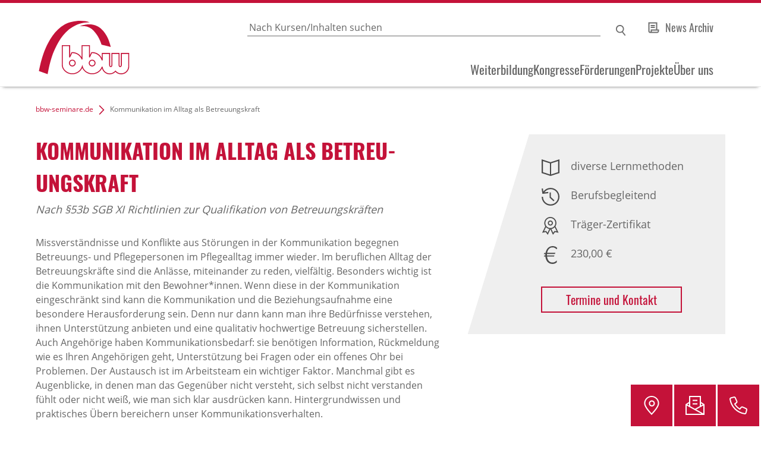

--- FILE ---
content_type: text/html; charset=utf-8
request_url: https://www.bbw-seminare.de/kurs/cim-8952/kommunikation-im-alltag-als-betreuungskraft
body_size: 15318
content:
<!DOCTYPE html>
<html dir="ltr" lang="de">
<head>
  <meta charset="utf-8"><!-- 
  Umsetzung und Programmierung: bfz gGmbH, Abteilung IT

  This website is powered by TYPO3 - inspiring people to share!
  TYPO3 is a free open source Content Management Framework initially created by Kasper Skaarhoj and licensed under GNU/GPL.
  TYPO3 is copyright 1998-2026 of Kasper Skaarhoj. Extensions are copyright of their respective owners.
  Information and contribution at https://typo3.org/
-->
  <base href="/">
  <title>Kommunikation im Alltag als Betreuungskraft – www.bbw-seminare</title>
  <meta http-equiv="x-ua-compatible" content="IE=edge">
  <meta name="generator" content="TYPO3 CMS">
  <meta name="viewport" content="width=device-width, initial-scale=1.0">
  <meta name="author" content="Berufliche Fortbildungszentren der bayerischen Wirtschaft (bfz) gemeinnützige GmbH">
  <meta name="keywords" content="Unterstützung, Kommunikation, Angehörige, Konflikt">
  <meta name="description" content="Missverst&amp;auml;ndnisse und Konflikte aus St&amp;ouml;rungen in der Kommunikation begegnen Betreuungs- und Pflegepersonen im Pflegealltag immer wieder.">
  <meta property="og:site_name" content="bbw gGmbH">
  <meta property="og:type" content="website">
  <meta property="og:locale" content="de_DE">
  <meta property="og:url" content="https://www.bbw-seminare.de/kurs/cim-8952/kommunikation-im-alltag-als-betreuungskraft?tx_form_formframework%5Baction%5D=perform&amp;tx_form_formframework%5Bcontroller%5D=FormFrontend&amp;cHash=4019891c5b279a5e1712c6956510311c">
  <meta property="og:title" content="Kommunikation im Alltag als Betreuungskraft">
  <meta property="og:description" content="Missverst&amp;auml;ndnisse und Konflikte aus St&amp;ouml;rungen in der Kommunikation begegnen Betreuungs- und Pflegepersonen im Pflegealltag immer wieder.">
  <meta name="twitter:card" content="summary">
  <meta name="handheldfriendly" content="true">
  <meta name="mobileoptimized" content="320">
  <script src="/?eID=bfz_common_challenge&amp;1683617600" async="async"></script>
  <script src="/typo3temp/assets/compressed/Hyphenopoly.min-b078b1d4c8e35c712863d54b63756efb.js.gzip?1763116507" async="async" defer="defer"></script>
  <script>
  /*<![CDATA[*/
  /*TS_inlineJS*/

  if(typeof document.createElement('div').style.grid !== 'string') {
  document.querySelector('html').className += " no-grid"
  }var _paq = window._paq = window._paq || [];
  /* tracker methods like "setCustomDimension" should be called before "trackPageView" */
  _paq.push(["setDocumentTitle", document.domain + "/" + document.title]);
  _paq.push(["setCookieDomain", "*.www.bbw-seminare.de"]);
  _paq.push(["setDomains", ["*.www.bbw-seminare.de","*.bbw-seminare.de"]]);
  _paq.push(["disableCookies"]);
  _paq.push(['trackPageView']);
  _paq.push(['enableLinkTracking']);
  (function() {
  var u="https://stats.bbw.de/";
  _paq.push(['setTrackerUrl', u+'matomo.php']);
  _paq.push(['setSiteId', '63']);
  var d=document, g=d.createElement('script'), s=d.getElementsByTagName('script')[0];
  g.async=true; g.src=u+'matomo.js'; s.parentNode.insertBefore(g,s);
  })();


  /*]]>*/
  </script>
  <link rel="stylesheet" type="text/css" href="/typo3temp/assets/compressed/screen-1e48ced9af6b3ef35fc37e6c3d0cbfe6.css.gzip?1763116507" media="all">
  <link rel="stylesheet" type="text/css" href="/typo3temp/assets/compressed/print-c9e5abb7306de6e7afa9ba8f4ed01bd2.css.gzip?1763116507" media="print"><!--[if lt IE 9]><script>
var elements = ['section', 'article', 'aside', 'header', 'footer', 'nav', 'figure', 'figcaption', 'time', 'mark', 'main'];
for( var i = 0; i < elements.length; i++ ) {
    document.createElement(elements[i]);
} </script><![endif]-->
  <link rel="apple-touch-icon" type="image/x-icon" href="/typo3conf/ext/bs2022/Resources/Public/Images/apple-touch-icon.png">
  <link rel="icon" type="image/x-icon" href="/typo3conf/ext/bs2022/Resources/Public/Images/favicon-16x16.png">
  <link rel="icon" type="image/x-icon" href="/typo3conf/ext/bs2022/Resources/Public/Images/favicon-32x32.png">
  <link rel="shortcut icon" type="image/x-icon" href="/favicon.ico">
  <link rel="manifest" href="/manifest.json">
  <meta name="theme-color" content="#ffffff">
  <link rel="canonical" href="https://www.bbw-seminare.de/kurs/cim-8952/kommunikation-im-alltag-als-betreuungskraft?tx_form_formframework%5Baction%5D=perform&amp;tx_form_formframework%5Bcontroller%5D=FormFrontend&amp;cHash=4019891c5b279a5e1712c6956510311c">
</head>
<body>
  <noscript>
  <p><img src="https://stats.bbw.de/matomo.php?idsite=63&amp;rec=1" alt=""></p></noscript> <input type="checkbox" id="toggle" aria-hidden="true"> <input type="checkbox" id="gosearch" aria-hidden="true"> <input type="checkbox" id="gosticky" aria-hidden="true"> <input type="radio" name="popup" id="gonone" aria-hidden="true"> <input aria-hidden="true" id="goform" type="radio" name="popup" value="1"> <input type="radio" name="popup" id="golocation" aria-hidden="true"> <input type="radio" name="popup" id="gotelephone" aria-hidden="true">
  <div id="skiptocontent">
    <a href="/kurs/cim-8952/kommunikation-im-alltag-als-betreuungskraft?r%5Bl%5D%5Bd%5D=95&r%5Bl%5D%5Bl%5D=96052&tx_form_formframework%5Baction%5D=perform&tx_form_formframework%5Bcontroller%5D=FormFrontend#tomainspace" title="Navigation überspringen">Navigation überspringen</a>
  </div>
  <div id="allspace">
    <header id="headspace" class="clearfix">
      <div id="head-logo">
        <a title="Zur Startseite" href="/"><img title="Zur Startseite" alt="Logo: bbw gGmbH" loading="lazy" src="/typo3conf/ext/bs2022/Resources/Public/Images/bbw.svg" width="127" height="70"></a>
      </div>
      <div id="head-top">
        <div id="searchpalette">
          <form method="get" action="/suche#tosearch">
            <label for="suchbox">Geben Sie einen Suchbegriff ein</label> <input placeholder="Nach Kursen/Inhalten suchen" id="suchbox" type="search" name="q" value=""> <input type="submit" value="Suchen" id="suchsubmit">
          </form>
        </div><label for="gosearch">Suchen</label>
        <p class="directlinks"><a data-eventtracking="{&quot;category&quot;:&quot;Menu&quot;, &quot;name&quot;:&quot;DirectLinks&quot;, &quot;action&quot;:&quot;news&quot;}" class="lnk_news" title="alle aktuellen Beiträge anzeigen" href="/aktuelles">News Archiv</a></p>
      </div>
      <div id="head-low">
        <div class="trigger">
          <label for="toggle"><span>MENÜ</span></label>
        </div>
        <div id="menuholder">
          <nav id="mainmenu">
            <ul>
              <li>
                <a href="/weiterbildung" title="Weiterbildung">Weiterbildung</a> <input type="hidden" name="" value=""><input class="menus submenutrigger" id="menu0" type="checkbox" name="" value=""> <label for="menu0" aria-haspopup="true" aria-controls="p0">&nbsp;</label>
                <div class="submenu">
                  <ul>
                    <li class="back clearfix"><span></span><label for="menu0">&nbsp;</label></li>
                    <li>
                      <a href="/fuehrung-management" title="Führung &amp; Management">Führung &amp; Management</a>
                    </li>
                    <li>
                      <a href="/industrie-logistik" title="Industrie &amp; Logistik">Industrie &amp; Logistik</a>
                    </li>
                    <li>
                      <a href="/gesundheit-pflege" title="Gesundheit &amp; Pflege">Gesundheit &amp; Pflege</a>
                    </li>
                    <li>
                      <a href="/paedagogik-soziales" title="Pädagogik &amp; Soziales">Pädagogik &amp; Soziales</a>
                    </li>
                    <li>
                      <a href="/digitalisierung-it" title="Digitalisierung &amp; IT">Digitalisierung &amp; IT</a>
                    </li>
                    <li>
                      <a href="/bwl-kaufmaennisch" title="BWL &amp; Kaufmännisch">BWL &amp; Kaufmännisch</a>
                    </li>
                    <li>
                      <a href="/personalmanagement-hr" title="Personalmanagement &amp; HR">Personalmanagement &amp; HR</a>
                    </li>
                    <li>
                      <a href="/kommunikation-softskills" title="Kommunikation &amp; Softskills">Kommunikation &amp; Softskills</a>
                    </li>
                    <li>
                      <a href="/ausbildung-coaching" title="Ausbildung &amp; Coaching">Ausbildung &amp; Coaching</a>
                    </li>
                    <li>
                      <a href="/weiterbildung/anerkannte-fortbildungsabschluesse-ihk" title="Anerkannte Fortbildungsabschlüsse (IHK)">Anerkannte Fortbildungsabschlüsse (IHK)</a>
                    </li>
                    <li>
                      <a href="/gesundheit-pflege/betriebliches-gesundheitsmanagement" title="Betriebliches Gesundheitsmanagement">Betriebliches Gesundheitsmanagement</a>
                    </li>
                    <li>
                      <a href="/gesundheit-pflege/betriebliches-gesundheitsmanagement/betriebliches-eingliederungsmanagement" title="Betriebliches Eingliederungsmanagement">Betriebliches Eingliederungsmanagement</a>
                    </li>
                    <li>
                      <a href="/weiterbildung/projektmanagement" title="Projektmanagement">Projektmanagement</a>
                    </li>
                    <li>
                      <a href="/weiterbildung/prozess-qualitaetsmanagement" title="Prozess- &amp; Qualitätsmanagement">Prozess- &amp; Qualitätsmanagement</a>
                    </li>
                    <li>
                      <a href="/weiterbildung/fortbildungen-fuer-betriebsraete" title="Fortbildungen für Betriebsräte">Fortbildungen für Betriebsräte</a>
                    </li>
                  </ul>
                </div>
              </li>
              <li>
                <a href="/kongresse" title="Kongresse">Kongresse</a> <input class="menus submenutrigger" id="menu1" type="checkbox" name="" value=""> <label for="menu1" aria-haspopup="true" aria-controls="p1">&nbsp;</label>
                <div class="submenu">
                  <ul>
                    <li class="back clearfix"><span></span><label for="menu1">&nbsp;</label></li>
                    <li>
                      <a href="/kongresse/industriemeistertage-bayern" title="Industriemeistertage Bayern">Industriemeistertage Bayern</a>
                    </li>
                    <li>
                      <a href="/kongresse/assistentinnen-forum" title="Assistent*innen Forum">Assistent*innen Forum</a>
                    </li>
                    <li>
                      <a href="/kongresse/event-rueckschauen" title="Event-Rückschauen">Event-Rückschauen</a>
                    </li>
                  </ul>
                </div>
              </li>
              <li>
                <a href="/foerderungen" title="Förderungen">Förderungen</a> <input class="menus submenutrigger" id="menu2" type="checkbox" name="" value=""> <label for="menu2" aria-haspopup="true" aria-controls="p2">&nbsp;</label>
                <div class="submenu">
                  <ul>
                    <li class="back clearfix"><span></span><label for="menu2">&nbsp;</label></li>
                    <li>
                      <a href="/foerderungen/weiterbildung-finanzieren" title="Weiterbildung finanzieren">Weiterbildung finanzieren</a>
                    </li>
                    <li>
                      <a href="/foerderungen/qualifizierungschancengesetz" title="Qualifizierungschancengesetz">Qualifizierungschancengesetz</a>
                    </li>
                    <li>
                      <a href="/foerderungen/qualifizierungsgeld" title="Qualifizierungsgeld">Qualifizierungsgeld</a>
                    </li>
                    <li>
                      <a href="/foerderungen/azav-zertifizierung" title="AZAV Zertifizierung">AZAV Zertifizierung</a>
                    </li>
                    <li>
                      <a href="/foerderungen/teilqualifizierungen" title="Teilqualifizierungen">Teilqualifizierungen</a>
                    </li>
                  </ul>
                </div>
              </li>
              <li>
                <a href="/projekte" title="Projekte">Projekte</a> <input class="menus submenutrigger" id="menu3" type="checkbox" name="" value=""> <label for="menu3" aria-haspopup="true" aria-controls="p3">&nbsp;</label>
                <div class="submenu">
                  <ul>
                    <li class="back clearfix"><span></span><label for="menu3">&nbsp;</label></li>
                    <li>
                      <a href="/projekte/ausbildung" title="Ausbildung">Ausbildung</a>
                    </li>
                    <li>
                      <a href="/projekte/gesundheit-pflege" title="Gesundheit &amp; Pflege">Gesundheit &amp; Pflege</a>
                    </li>
                    <li>
                      <a href="/projekte/digitalisierung-it" title="Digitalisierung &amp; IT">Digitalisierung &amp; IT</a>
                    </li>
                    <li>
                      <a href="/projekte/weiterbildung-von-beschaeftigten-fachkraeftesicherung" title="Beschäftigte &amp; Fachkräftesicherung">Beschäftigte &amp; Fachkräftesicherung</a>
                    </li>
                    <li>
                      <a href="/projekte/paedagogischer-bereich" title="Pädagogischer Bereich">Pädagogischer Bereich</a>
                    </li>
                  </ul>
                </div>
              </li>
              <li>
                <a href="/ueber-uns" title="Über uns">Über uns</a> <input class="menus submenutrigger" id="menu4" type="checkbox" name="" value=""> <label for="menu4" aria-haspopup="true" aria-controls="p4">&nbsp;</label>
                <div class="submenu">
                  <ul>
                    <li class="back clearfix"><span></span><label for="menu4">&nbsp;</label></li>
                    <li>
                      <a href="/ueber-uns/kundenregionen" title="Kundenregionen">Kundenregionen</a>
                    </li>
                    <li>
                      <a href="/ueber-uns/faq" title="FAQ">FAQ</a>
                    </li>
                    <li>
                      <a href="/ueber-uns/bbw-inside" title="bbw inside">bbw inside</a>
                    </li>
                    <li>
                      <a href="/ueber-uns/bbw-alumni" title="bbw alumni">bbw alumni</a>
                    </li>
                    <li>
                      <a href="/ueber-uns/unsere-trainingsmethoden" title="Unsere Trainingsmethoden">Unsere Trainingsmethoden</a>
                    </li>
                    <li>
                      <a href="/ueber-uns/abwicklung-vertraege" title="Abwicklung &amp; Verträge">Abwicklung &amp; Verträge</a>
                    </li>
                    <li>
                      <a href="/ueber-uns/referenzen" title="Referenzen">Referenzen</a>
                    </li>
                    <li>
                      <a href="/ueber-uns/fuer-trainer-referenten" title="Für Trainer &amp; Referenten">Für Trainer &amp; Referenten</a>
                    </li>
                    <li>
                      <a href="/ueber-uns/karriere" title="Karriere">Karriere</a>
                    </li>
                    <li>
                      <a href="/ueber-uns/managed-training-services" title="Managed Training Services">Managed Training Services</a>
                    </li>
                    <li>
                      <a href="/ueber-uns/inhouse-angebote" title="Inhouse Angebote">Inhouse Angebote</a>
                    </li>
                    <li>
                      <a href="/ueber-uns/it-akademie-bayern" title="it akademie bayern">it akademie bayern</a>
                    </li>
                    <li>
                      <a href="/ueber-uns/seminare-trainings" title="Seminare &amp; Trainings">Seminare &amp; Trainings</a>
                    </li>
                    <li>
                      <a href="/ueber-uns/teil-der-bbw-gruppe" title="Teil der bbw-Gruppe">Teil der bbw-Gruppe</a>
                    </li>
                    <li>
                      <a href="/ueber-uns/bbw-international" title="bbw international">bbw international</a>
                    </li>
                  </ul>
                </div>
              </li>
            </ul>
          </nav>
          <p class="directlinks"><a data-eventtracking="{&quot;category&quot;:&quot;Menu&quot;, &quot;name&quot;:&quot;DirectLinks&quot;, &quot;action&quot;:&quot;news&quot;}" class="lnk_news" title="alle aktuellen Beiträge anzeigen" href="/aktuelles">News Archiv</a></p>
        </div>
      </div>
    </header>
    <div id="noHeaderImage"></div>
    <div class="box_jump">
      <a id="tomainspace" class="jumper"></a>
    </div>
    <main id="mainspace" class="clearfix">
      <!--TYPO3SEARCH_begin-->
      <div id="crumbtrail" class="typo3-search-exclude">
        <p><a href="/">bbw-seminare.de</a> &nbsp;<img src="/typo3conf/ext/bs2022/Resources/Public/Images/Icons/pfeil_c_right_16x16.svg" alt="Pfeil nach rechts" title="Pfeil">&nbsp;&nbsp;Kommunikation im Alltag als Betreuungskraft</p>
      </div>
      <div id="box_bp" class="clearfix" itemscope itemtype="http://schema.org/Course">
        <span class="hidecompletely" itemprop="provider" itemscope itemtype="https://schema.org/Organization">
        <meta itemprop="name" content="bbw gGmbH"></span>
        <section id="box_overview">
          <div id="box_lead">
            <h1 itemprop="name">Kommunikation im Alltag als Betreuungskraft</h1>
            <p class="txt_byline">Nach §53b SGB XI Richtlinien zur Qualifikation von Betreuungskräften</p>
            <div itemprop="description">
              <p>Missverst&auml;ndnisse und Konflikte aus St&ouml;rungen in der Kommunikation begegnen Betreuungs- und Pflegepersonen im Pflegealltag immer wieder. Im beruflichen Alltag der Betreuungskr&auml;fte sind die Anl&auml;sse, miteinander zu reden, vielf&auml;ltig. Besonders wichtig ist die Kommunikation mit den Bewohner*innen. Wenn diese in der Kommunikation eingeschr&auml;nkt sind kann die Kommunikation und die Beziehungsaufnahme eine besondere Herausforderung sein. Denn nur dann kann man ihre Bed&uuml;rfnisse verstehen, ihnen Unterst&uuml;tzung anbieten und eine qualitativ hochwertige Betreuung sicherstellen. Auch Angeh&ouml;rige haben Kommunikationsbedarf: sie ben&ouml;tigen Information, R&uuml;ckmeldung wie es Ihren Angeh&ouml;rigen geht, Unterst&uuml;tzung bei Fragen oder ein offenes Ohr bei Problemen. Der Austausch ist im Arbeitsteam ein wichtiger Faktor. Manchmal gibt es Augenblicke, in denen man das Gegen&uuml;ber nicht versteht, sich selbst nicht verstanden f&uuml;hlt oder nicht wei&szlig;, wie man sich klar ausdr&uuml;cken kann. Hintergrundwissen und praktisches &Uuml;bern bereichern unser Kommunikationsverhalten.</p>
            </div>
            <div id="socialshare">
              <a title="Auf LinkedIn teilen" rel="nofollow noindex noopener" href="https://www.linkedin.com/sharing/share-offsite/?url=https%3A%2F%2Fwww.bbw-seminare.de%2Fkurs%2Fcim-8952%2Fkommunikation-im-alltag-als-betreuungskraft">Auf LinkedIn teilen</a> <a title="Per E-Mail teilen" rel="nofollow noindex noopener" href="mailto:?subject=Tipp%20Kommunikation%20im%20Alltag%20als%20Betreuungskraft&amp;body=Dieser%20Kurs%20k%C3%B6nnte%20f%C3%BCr%20Dich%20interessant%20sein.%20Ich%20habe%20ihn%20auf%20www.bbw-seminare.de%20gefunden%20-%20hier%20der%20Link%3A%0Ahttps%3A%2F%2Fwww.bbw-seminare.de%2Fkurs%2Fcim-8952%2Fkommunikation-im-alltag-als-betreuungskraft%0A%0AViele%20Gr%C3%BC%C3%9Fe%0A%09%09%09%09">Per E-Mail teilen</a> <a data-eventtracking="{&quot;category&quot;:&quot;PDF&quot;,&quot;action&quot;:&quot;generateCoursePDF&quot;,&quot;name&quot;:&quot;CoursePDF-8952|Kommunikation im Alltag als Betreuungskraft&quot;,&quot;value&quot;:1,&quot;type&quot;:&quot;click&quot;}" title="Erstelle ein PDF von diesem Bildungsprodukt" rel="nofollow noindex" href="/kurs/cim-8952/pdf/kommunikation-im-alltag-als-betreuungskraft.pdf">Als PDF herunterladen</a>
            </div>
          </div>
          <div id="box_mainInfo">
            <div class="studyingtechnique-item">
              diverse Lernmethoden
            </div>
            <div class="timemodel-item">
              Berufsbegleitend
            </div>
            <div class="qualification-item">
              Träger-Zertifikat
            </div>
            <div class="productcost-item">
              <span itemprop="offers" itemscope itemtype="http://schema.org/Offer">
              <meta itemprop="category" content="Course"><span itemprop="priceSpecification" itemscope itemtype="https://schema.org/PriceSpecification">230,00&nbsp;€
              <meta itemprop="minPrice" content="230.00">
              <meta itemprop="priceCurrency" content="€"></span></span>
            </div><a class="btn_more" title="Zu den Termine und Kontakt springen" href="/kurs/cim-8952/kommunikation-im-alltag-als-betreuungskraft#box_eventlist">Termine und Kontakt</a>
          </div>
        </section>
        <section class="box_additionalinfo">
          <div class="qualification">
            <h2>Abschlussart</h2>
            <ul>
              <li>Träger-Zertifikat</li>
            </ul>
          </div>
          <div class="requirements">
            <h2>Voraussetzungen</h2>
            <p>Betreuungskräfte, Pflegekräfte und Pflegehilfskräfte in der Betreuung von Menschen</p>
          </div>
        </section>
        <section id="box_course">
          <div class="box_content">
            <h2>Kursdetails</h2>
            <h3>Inhalte</h3>
            <ul>
              <li>Das Vier-Ohren-Modell</li>
              <li>Hilfreiche Kommunikationstechniken</li>
              <li>Störfaktoren der Kommunikation</li>
              <li>Konflikte - Entstehung und konstruktive Lösung</li>
              <li>Kommunikation mit Bewohner*innen, deren Kommunikationsfähigkeit eingeschränkt ist</li>
              <li>Die spezielle Situation von Angehörigen</li>
              <li>Effektive Teamkommunikation</li>
            </ul>
          </div>
          <h4>Praxisreflexion</h4>
          <p>Neben der Vermittlung des Wissens und den entsprechenden Übungseinheiten dazu wird besonders Wert darauf gelegt, Situationen und Erfahrungen aus der Praxis aufzunehmen, zu reflektieren, Handlungsansätze zu bestätigen und neue aufzuzeigen. Der Diskussion und dem Erfahrungsaustausch wird entsprechend Raum gegeben. Das Vorwissen der Teilnehmenden wird miteinbezogen.</p>
          <h4>Gesetzliche Grundlage</h4>
          <p>Aufbauend auf den Richtlinien sieht der Spitzenverband Bund der Krankenkassen (GKV) zwingend vor, dass die Betreuungskräfte in Pflegeheimen mindestens einmal jährlich eine zweitägige Fortbildung besuchen, in der das vermittelte Wissen aktualisiert und die berufliche Praxis reflektiert wird. Im Rahmen von Heimprüfungen des Medizinischen Dienstes der Krankenkassen (MDK) und der Fachstelle für Pflege- und Behinderteneinrichtungen - Qualitätsentwicklung und Aufsicht (FQA) wird die regelmäßige Teilnahme an Fortbildungen kontrolliert.</p>
          <div class="box_educationalobjective">
            <h3>Ihr Nutzen</h3>
            <p>Das Ziel&nbsp;der Fortbildung&nbsp;ist es, das eigene Gesprächsverhalten im beruflichen Alltag zu optimieren und dadurch klar und authentisch zu kommunizieren:</p>
            <ul>
              <li>Erkennen und Analyse von Kommunikationsstörungen</li>
              <li>Kennenlernen der „Kommunikationswerkzeuge“</li>
              <li>Erlernen einer Problemlösungsstrategie</li>
              <li>Bearbeitung von Lösungsstrategien</li>
            </ul>
          </div>
        </section>
        <section class="box_studyingtechniques">
          <h2>Hinweis zu unseren Lernmethoden</h2>
          <h3>Online</h3>
          <p>Diese Veranstaltung findet komplett Online statt.</p>
          <h3>Präsenz</h3>
          <p>Diese Veranstaltung wird vor-Ort in unseren Unterrichtsräumen oder externen Schulungsräumen durchgeführt.</p>
        </section>
        <section id="box_inhouse" class="clearfix">
          <h2>Maßgeschneiderte Inhouse-Lösungen für Ihr Unternehmen</h2>
          <p>Inhouse Schulung: Sie wünschen sich eine firmeninterne Weiterbildung nach Ihren Bedürfnissen? Wir bieten Ihnen passgenaue Trainings. Sprechen Sie uns an.</p><a class="btn_more" title="Inhouse-Angebot für Kommunikation im Alltag als Betreuungskraft anfragen" rel="nofollow noindex" href="/kurs-abschluss/cim-8952/kommunikation-im-alltag-als-betreuungskraft/8952/inhouse">Inhouse-Angebot anfragen</a>
        </section>
        <section id="box_eventlist">
          <h2>Termine und Kontakt vor Ort</h2>
          <p>Zu viele Treffer? Bitte grenzen Sie Ihre Auswahl ein.</p>
          <p><strong>Hinweis:</strong> Unsere Ansprechpartner*innen vor Ort beraten Sie gerne zu allen Details der jeweiligen Veranstaltung. Bitte klicken Sie hierzu rechts auf den Pfeil neben der Veranstaltung, um zu Ihrem Kontakt vor Ort zu gelangen.</p>
          <div class="box_locationfilter">
            <form method="get" action="/kurs/cim-8952/kommunikation-im-alltag-als-betreuungskraft#box_eventlist" class="frm_ort">
              <fieldset>
                <label for="plz" class="hideorshow">PLZ/Ort</label> <input data-suggest="/?eID=bs_plz&amp;location=" placeholder="PLZ/Ort" id="plz" type="search" name="r[l][l]"> <label for="distance" class="hideorshow">Entfernung</label> <select id="distance" name="r[l][d]">
                  <option value="10">
                    nähere Umgebung
                  </option>
                  <option value="25">
                    bis 25 km
                  </option>
                  <option value="50">
                    bis 50 km
                  </option>
                  <option value="100">
                    bis 100 km
                  </option>
                </select> <input class="btn_more" type="submit" value="Ort auswählen">
              </fieldset>
            </form>
          </div>
          <div id="filter-57" class="box_filters clearfix"></div>
          <div class="box_jump">
            <a id="tolist" class="jumper"></a>
          </div>
          <div id="box_hits-57" class="box_hits" data-hits-template="Veranstaltungen (###)">
            <span>Veranstaltungen (4)</span>
          </div>
          <div class="box_events">
            <div id="acc_eventsCheckbox">
              <ul data-filter-list="57">
                <li itemscope itemtype="http://schema.org/EducationEvent http://www.schema.org/courseInstance" class="events-item" data-order="0" data-location="Würzburg" data-event-start="2026-04-15" data-search-relevance="{}" id="pevent_UFR-8952-25-01" data-page="1">
                  <input id="acc-0" name="accordion-0" type="checkbox">
                  <div class="event-head">
                    <div class="event-ort" itemprop="name">
                      Würzburg
                    </div>
                    <div class="event-date">
                      15.04.2026 &ndash; 16.04.2026
                    </div>
                    <div class="event-pdf">
                      <a data-eventtracking="{&quot;category&quot;:&quot;PDF&quot;,&quot;action&quot;:&quot;generateEventPDF&quot;,&quot;name&quot;:&quot;EventPDF-8952|Kommunikation im Alltag als Betreuungskraft|UFR-8952-25-01&quot;,&quot;value&quot;:2,&quot;type&quot;:&quot;click&quot;}" title="Erstelle ein PDF von diesem Bildungsprodukt, beachte dabei den Veranstaltungsort" rel="nofollow noindex" href="/kurs/cim-8952/pdf/ufr-8952-25-01/kommunikation-im-alltag-als-betreuungskraft.pdf"><img title="Erstelle ein PDF von diesem Bildungsprodukt, beachte dabei den Veranstaltungsort" alt="Icon PDF" loading="lazy" src="/typo3conf/ext/bookable_bs/Resources/Public/Icons/pdf_gr_icon_32x32.svg" width="32" height="32"></a>
                    </div><label for="acc-0">&nbsp;</label>
                  </div>
                  <div class="event-body">
                    <div class="event-infos">
                      <div class="event-location" itemprop="location" itemscope itemtype="http://schema.org/Place">
                        <meta itemprop="name" content="bbw gGmbH">
                        <p itemprop="address" itemscope itemtype="http://schema.org/PostalAddress"><span itemprop="name">bbw gGmbH</span><br>
                        <span itemprop="streetAddress">Mergentheimer Straße 180</span><br>
                        <span itemprop="postalCode">97084</span>&nbsp;<span itemprop="addressLocality">Würzburg</span></p>
                      </div>
                      <div class="event-dates">
                        <p><strong>Beginn</strong><br>
                        <span itemprop="startDate" content="2026-04-15T08:30:00+02:00">15.04.2026 &ndash; 08:30 Uhr</span></p>
                        <p><strong>Ende</strong><br>
                        <span itemprop="endDate" content="2026-04-16T15:30:00+02:00">16.04.2026 &ndash; 15:30 Uhr</span></p>
                      </div>
                      <div class="event-ap" itemprop="organizer" itemscope itemtype="http://schema.org/Person">
                        <p itemscope itemtype="http://schema.org/Person"><strong>Ansprechpartner*in</strong><br>
                        <span itemprop="name">Kira Engert</span><br>
                        Telefon <a itemprop="telephone" content="+499316150303" class="lnk_anruf" title="0931 6150-303 anrufen" href="tel:+499316150303">0931 6150-303</a><br>
                        E-Mail <a itemprop="email" content="kira.engert@bbw.de" class="lnk_email" title="Eine E-Mail an kira.engert@bbw.de schreiben" href="mailto:kira.engert@bbw.de">kira.engert@bbw.de</a></p>
                      </div>
                      <div class="event-trainer">
                        <p><strong>Trainer*in</strong></p>Heike Heynowski-Mohr<br>
                      </div>
                      <div class="event-times">
                        <p><strong>Zeitlicher Ablauf</strong></p>
                        <p>08:30 - 15:30 Uhr&nbsp;</p>
                      </div>
                      <div class="event-singledates">
                        <a title="Einzeltermine anzeigen" href="/kurs/cim-8952/kommunikation-im-alltag-als-betreuungskraft#modal-singledates-0">Einzeltermine</a>
                      </div>
                      <div class="modal-wrapper">
                        <div class="modal modal-fraction" id="modal-singledates-0">
                          <a aria-label="Close" class="modal-overlay modal-close" href="/kurs/cim-8952/kommunikation-im-alltag-als-betreuungskraft#_"></a>
                          <div class="modal-container">
                            <div class="modal-header">
                              <div class="modal-title">
                                <p>Einzeltermine</p>
                              </div><a aria-label="Close" class="modal-close" href="/kurs/cim-8952/kommunikation-im-alltag-als-betreuungskraft#_"></a>
                            </div>
                            <div class="modal-body">
                              <div class="termin-datesList-item">
                                <p><a data-eventtracking="{&quot;category&quot;:&quot;PDF&quot;,&quot;action&quot;:&quot;generateSingleDatesPDF&quot;,&quot;name&quot;:&quot;SingleDatesPDF-8952|Kommunikation im Alltag als Betreuungskraft|UFR-8952-25-01&quot;,&quot;type&quot;:&quot;click&quot;}" title="Als PDF downloaden" rel="nofollow noindex" href="/kurs/cim-8952/pdf/single-dates/ufr-8952-25-01/kommunikation-im-alltag-als-betreuungskraft.c.pdf">PDF Download</a></p>
                                <table>
                                  <thead>
                                    <tr>
                                      <th>Tag</th>
                                      <th>Datum</th>
                                      <th>Von</th>
                                      <th>Bis</th>
                                    </tr>
                                  </thead>
                                  <tbody>
                                    <tr>
                                      <td>Mittwoch</td>
                                      <td>15.04.2026</td>
                                      <td>08:30 Uhr</td>
                                      <td>15:30 Uhr</td>
                                    </tr>
                                    <tr>
                                      <td>Donnerstag</td>
                                      <td>16.04.2026</td>
                                      <td>08:30 Uhr</td>
                                      <td>15:30 Uhr</td>
                                    </tr>
                                  </tbody>
                                  <tfoot></tfoot>
                                </table>
                              </div>
                            </div>
                          </div>
                        </div>
                      </div>
                    </div>
                    <div class="event-facts">
                      <ul>
                        <li class="eventtype-item">Präsenz</li>
                        <li class="timemodel-item"><span itemprop="duration" content="">16&nbsp;Unterrichtseinheiten</span>, Berufsbegleitend</li>
                        <li class="eventcost-item"><span itemprop="offers" itemscope itemtype="http://schema.org/Offer"><span itemprop="price" content="230.00">230,00</span>&nbsp;<span itemprop="priceCurrency">€</span> MwSt. frei</span></li>
                      </ul>
                      <div class="event-contact">
                        <a class="btn_more" title="Jetzt für Kommunikation im Alltag als Betreuungskraft anmelden" rel="nofollow noindex" href="/kurs-abschluss/cim-8952/kommunikation-im-alltag-als-betreuungskraft/ufr-8952-25-01/anmelden">Jetzt anmelden</a>
                      </div>
                    </div>
                  </div>
                </li>
                <li itemscope itemtype="http://schema.org/EducationEvent http://www.schema.org/courseInstance" class="events-item" data-order="1" data-location="" data-event-start="2026-07-02" data-search-relevance="{}" id="pevent_OBB-8952-25-03" data-page="1">
                  <input id="acc-1" name="accordion-1" type="checkbox">
                  <div class="event-head">
                    <div class="event-ort" itemprop="name">
                      Online
                    </div>
                    <div class="event-date">
                      02.07.2026 &ndash; 03.07.2026
                    </div>
                    <div class="event-pdf">
                      <a data-eventtracking="{&quot;category&quot;:&quot;PDF&quot;,&quot;action&quot;:&quot;generateEventPDF&quot;,&quot;name&quot;:&quot;EventPDF-8952|Kommunikation im Alltag als Betreuungskraft|OBB-8952-25-03&quot;,&quot;value&quot;:2,&quot;type&quot;:&quot;click&quot;}" title="Erstelle ein PDF von diesem Bildungsprodukt, beachte dabei den Veranstaltungsort" rel="nofollow noindex" href="/kurs/cim-8952/pdf/obb-8952-25-03/kommunikation-im-alltag-als-betreuungskraft.pdf"><img title="Erstelle ein PDF von diesem Bildungsprodukt, beachte dabei den Veranstaltungsort" alt="Icon PDF" loading="lazy" src="/typo3conf/ext/bookable_bs/Resources/Public/Icons/pdf_gr_icon_32x32.svg" width="32" height="32"></a>
                    </div><label for="acc-1">&nbsp;</label>
                  </div>
                  <div class="event-body">
                    <div class="event-infos">
                      <div class="event-location" itemprop="location" itemscope itemtype="http://schema.org/Place">
                        <meta itemprop="name" content="">
                        <p>Diese Veranstaltung findet ausschliesslich online statt.</p>
                      </div>
                      <div class="event-dates">
                        <p><strong>Beginn</strong><br>
                        <span itemprop="startDate" content="2026-07-02T08:30:00+02:00">02.07.2026 &ndash; 08:30 Uhr</span></p>
                        <p><strong>Ende</strong><br>
                        <span itemprop="endDate" content="2026-07-03T15:30:00+02:00">03.07.2026 &ndash; 15:30 Uhr</span></p>
                      </div>
                      <div class="event-ap" itemprop="organizer" itemscope itemtype="http://schema.org/Person">
                        <p itemscope itemtype="http://schema.org/Person"><strong>Ansprechpartner*in</strong><br>
                        <span itemprop="name">Kerstin Förg</span><br>
                        Telefon <a itemprop="telephone" content="+4980312073517" class="lnk_anruf" title="08031 2073-517 anrufen" href="tel:+4980312073517">08031 2073-517</a><br>
                        E-Mail <a itemprop="email" content="kerstin.foerg@bbw.de" class="lnk_email" title="Eine E-Mail an kerstin.foerg@bbw.de schreiben" href="mailto:kerstin.foerg@bbw.de">kerstin.foerg@bbw.de</a></p>
                      </div>
                      <div class="event-trainer">
                        <p><strong>Trainer*in</strong></p>
                        <p>Anerkannte Expert*innen</p>
                      </div>
                    </div>
                    <div class="event-facts">
                      <ul>
                        <li class="eventtype-item">Online</li>
                        <li class="timemodel-item"><span itemprop="duration" content="">16&nbsp;Unterrichtseinheiten</span>, Berufsbegleitend</li>
                        <li class="eventcost-item"><span itemprop="offers" itemscope itemtype="http://schema.org/Offer"><span itemprop="price" content="230.00">230,00</span>&nbsp;<span itemprop="priceCurrency">€</span> MwSt. frei</span></li>
                      </ul>
                      <div class="event-contact">
                        <a class="btn_more" title="Jetzt für Kommunikation im Alltag als Betreuungskraft anmelden" rel="nofollow noindex" href="/kurs-abschluss/cim-8952/kommunikation-im-alltag-als-betreuungskraft/obb-8952-25-03/anmelden">Jetzt anmelden</a>
                      </div>
                    </div>
                  </div>
                </li>
                <li itemscope itemtype="http://schema.org/EducationEvent http://www.schema.org/courseInstance" class="events-item" data-order="2" data-location="Günzburg" data-event-start="2026-10-14" data-search-relevance="{}" id="pevent_SCH-8952-25-01" data-page="1">
                  <input id="acc-2" name="accordion-2" type="checkbox">
                  <div class="event-head">
                    <div class="event-ort" itemprop="name">
                      Günzburg
                    </div>
                    <div class="event-date">
                      14.10.2026 &ndash; 15.10.2026
                    </div>
                    <div class="event-pdf">
                      <a data-eventtracking="{&quot;category&quot;:&quot;PDF&quot;,&quot;action&quot;:&quot;generateEventPDF&quot;,&quot;name&quot;:&quot;EventPDF-8952|Kommunikation im Alltag als Betreuungskraft|SCH-8952-25-01&quot;,&quot;value&quot;:2,&quot;type&quot;:&quot;click&quot;}" title="Erstelle ein PDF von diesem Bildungsprodukt, beachte dabei den Veranstaltungsort" rel="nofollow noindex" href="/kurs/cim-8952/pdf/sch-8952-25-01/kommunikation-im-alltag-als-betreuungskraft.pdf"><img title="Erstelle ein PDF von diesem Bildungsprodukt, beachte dabei den Veranstaltungsort" alt="Icon PDF" loading="lazy" src="/typo3conf/ext/bookable_bs/Resources/Public/Icons/pdf_gr_icon_32x32.svg" width="32" height="32"></a>
                    </div><label for="acc-2">&nbsp;</label>
                  </div>
                  <div class="event-body">
                    <div class="event-infos">
                      <div class="event-location" itemprop="location" itemscope itemtype="http://schema.org/Place">
                        <meta itemprop="name" content="bbw gGmbH">
                        <p itemprop="address" itemscope itemtype="http://schema.org/PostalAddress"><span itemprop="name">bbw gGmbH</span><br>
                        <span itemprop="streetAddress">Sedanstraße 12</span><br>
                        <span itemprop="postalCode">89312</span>&nbsp;<span itemprop="addressLocality">Günzburg</span></p>
                      </div>
                      <div class="event-dates">
                        <p><strong>Beginn</strong><br>
                        <span itemprop="startDate" content="2026-10-14T09:00:00+02:00">14.10.2026 &ndash; 09:00 Uhr</span></p>
                        <p><strong>Ende</strong><br>
                        <span itemprop="endDate" content="2026-10-15T16:00:00+02:00">15.10.2026 &ndash; 16:00 Uhr</span></p>
                      </div>
                      <div class="event-ap" itemprop="organizer" itemscope itemtype="http://schema.org/Person">
                        <p itemscope itemtype="http://schema.org/Person"><strong>Ansprechpartner*in</strong><br>
                        <span itemprop="name">Elke Wiora</span><br>
                        Telefon <a itemprop="telephone" content="+4982140802404" class="lnk_anruf" title="0821 40802-404 anrufen" href="tel:+4982140802404">0821 40802-404</a><br>
                        E-Mail <a itemprop="email" content="elke.wiora@bbw.de" class="lnk_email" title="Eine E-Mail an elke.wiora@bbw.de schreiben" href="mailto:elke.wiora@bbw.de">elke.wiora@bbw.de</a></p>
                      </div>
                      <div class="event-trainer">
                        <p><strong>Trainer*in</strong></p>
                        <p>Anerkannte Expert*innen</p>
                      </div>
                    </div>
                    <div class="event-facts">
                      <ul>
                        <li class="eventtype-item">Präsenz</li>
                        <li class="timemodel-item"><span itemprop="duration" content="">16&nbsp;Unterrichtseinheiten</span>, Berufsbegleitend</li>
                        <li class="eventcost-item"><span itemprop="offers" itemscope itemtype="http://schema.org/Offer"><span itemprop="price" content="230.00">230,00</span>&nbsp;<span itemprop="priceCurrency">€</span> MwSt. frei</span></li>
                      </ul>
                      <div class="event-contact">
                        <a class="btn_more" title="Jetzt für Kommunikation im Alltag als Betreuungskraft anmelden" rel="nofollow noindex" href="/kurs-abschluss/cim-8952/kommunikation-im-alltag-als-betreuungskraft/sch-8952-25-01/anmelden">Jetzt anmelden</a>
                      </div>
                    </div>
                  </div>
                </li>
                <li itemscope itemtype="http://schema.org/EducationEvent http://www.schema.org/courseInstance" class="events-item" data-order="3" data-location="Rosenheim" data-event-start="2026-11-26" data-search-relevance="{}" id="pevent_OBB-8952-25-04" data-page="1">
                  <input id="acc-3" name="accordion-3" type="checkbox">
                  <div class="event-head">
                    <div class="event-ort" itemprop="name">
                      Rosenheim
                    </div>
                    <div class="event-date">
                      26.11.2026 &ndash; 27.11.2026
                    </div>
                    <div class="event-pdf">
                      <a data-eventtracking="{&quot;category&quot;:&quot;PDF&quot;,&quot;action&quot;:&quot;generateEventPDF&quot;,&quot;name&quot;:&quot;EventPDF-8952|Kommunikation im Alltag als Betreuungskraft|OBB-8952-25-04&quot;,&quot;value&quot;:2,&quot;type&quot;:&quot;click&quot;}" title="Erstelle ein PDF von diesem Bildungsprodukt, beachte dabei den Veranstaltungsort" rel="nofollow noindex" href="/kurs/cim-8952/pdf/obb-8952-25-04/kommunikation-im-alltag-als-betreuungskraft.pdf"><img title="Erstelle ein PDF von diesem Bildungsprodukt, beachte dabei den Veranstaltungsort" alt="Icon PDF" loading="lazy" src="/typo3conf/ext/bookable_bs/Resources/Public/Icons/pdf_gr_icon_32x32.svg" width="32" height="32"></a>
                    </div><label for="acc-3">&nbsp;</label>
                  </div>
                  <div class="event-body">
                    <div class="event-infos">
                      <div class="event-location" itemprop="location" itemscope itemtype="http://schema.org/Place">
                        <meta itemprop="name" content="bbw gGmbH">
                        <p itemprop="address" itemscope itemtype="http://schema.org/PostalAddress"><span itemprop="name">bbw gGmbH</span><br>
                        <span itemprop="streetAddress">Küpferlingstraße 66</span><br>
                        <span itemprop="postalCode">83024</span>&nbsp;<span itemprop="addressLocality">Rosenheim</span></p>
                      </div>
                      <div class="event-dates">
                        <p><strong>Beginn</strong><br>
                        <span itemprop="startDate" content="2026-11-26T08:30:00+01:00">26.11.2026 &ndash; 08:30 Uhr</span></p>
                        <p><strong>Ende</strong><br>
                        <span itemprop="endDate" content="2026-11-27T15:30:00+01:00">27.11.2026 &ndash; 15:30 Uhr</span></p>
                      </div>
                      <div class="event-ap" itemprop="organizer" itemscope itemtype="http://schema.org/Person">
                        <p itemscope itemtype="http://schema.org/Person"><strong>Ansprechpartner*in</strong><br>
                        <span itemprop="name">Kerstin Förg</span><br>
                        Telefon <a itemprop="telephone" content="+4980312073517" class="lnk_anruf" title="08031 2073-517 anrufen" href="tel:+4980312073517">08031 2073-517</a><br>
                        E-Mail <a itemprop="email" content="kerstin.foerg@bbw.de" class="lnk_email" title="Eine E-Mail an kerstin.foerg@bbw.de schreiben" href="mailto:kerstin.foerg@bbw.de">kerstin.foerg@bbw.de</a></p>
                      </div>
                      <div class="event-trainer">
                        <p><strong>Trainer*in</strong></p>
                        <p>Anerkannte Expert*innen</p>
                      </div>
                    </div>
                    <div class="event-facts">
                      <ul>
                        <li class="eventtype-item">Präsenz</li>
                        <li class="timemodel-item"><span itemprop="duration" content="">16&nbsp;Unterrichtseinheiten</span>, Berufsbegleitend</li>
                        <li class="eventcost-item"><span itemprop="offers" itemscope itemtype="http://schema.org/Offer"><span itemprop="price" content="230.00">230,00</span>&nbsp;<span itemprop="priceCurrency">€</span> MwSt. frei</span></li>
                      </ul>
                      <div class="event-contact">
                        <a class="btn_more" title="Jetzt für Kommunikation im Alltag als Betreuungskraft anmelden" rel="nofollow noindex" href="/kurs-abschluss/cim-8952/kommunikation-im-alltag-als-betreuungskraft/obb-8952-25-04/anmelden">Jetzt anmelden</a>
                      </div>
                    </div>
                  </div>
                </li>
              </ul>
            </div>
          </div>
          <template data-filter-template-id="57">
            <div class="filter-items">
              <div id="timeframe-57" data-filter="1" data-filter-type="timeframe" data-time-frames="{&quot;p&quot;:{&quot;2026-04-15&quot;:[&quot;UFR-8952-25-01&quot;],&quot;2026-07-02&quot;:[&quot;OBB-8952-25-03&quot;],&quot;2026-10-14&quot;:[&quot;SCH-8952-25-01&quot;],&quot;2026-11-26&quot;:[&quot;OBB-8952-25-04&quot;]}}" data-eventtracking="{&quot;type&quot;: &quot;change&quot; ,&quot;category&quot;:&quot;EventFilter&quot;, &quot;name&quot;:&quot;unkown&quot;, &quot;action&quot;:&quot;timeFrame&quot;, &quot;dynamicName&quot;: &quot;true&quot;}">
                <label for="timeframe-57-date-from">Zeitraum von:</label> <input type="date" id="timeframe-57-date-from" name="from" min="2026-01-17"> <label for="timeframe-57-date-to">&ndash;</label> <input type="date" id="timeframe-57-date-to" name="to" min="2026-01-17">
              </div><label for="studyingtechniques-57">Lernmethode:</label> <select id="studyingtechniques-57" data-filter="1" data-eventtracking="{&quot;type&quot;: &quot;change&quot; ,&quot;category&quot;:&quot;EventFilter&quot;, &quot;name&quot;:&quot;unkown&quot;, &quot;action&quot;:&quot;studyingTechniques&quot;, &quot;dynamicName&quot;: &quot;true&quot;}" data-shared="studyingTechniques">
                <option value="default">
                  Alle Lernmethoden
                </option>
                <option value="Online" data-item-uids="[&quot;OBB-8952-25-03&quot;]">
                  Online
                </option>
                <option value="Präsenz" data-item-uids="[&quot;UFR-8952-25-01&quot;,&quot;SCH-8952-25-01&quot;,&quot;OBB-8952-25-04&quot;]">
                  Präsenz
                </option>
              </select> <label for="timemodels-57">Zeitmodel:</label> <select id="timemodels-57" data-filter="1" data-eventtracking="{&quot;type&quot;: &quot;change&quot; ,&quot;category&quot;:&quot;EventFilter&quot;, &quot;name&quot;:&quot;unkown&quot;, &quot;action&quot;:&quot;timeModels&quot;, &quot;dynamicName&quot;: &quot;true&quot;}" data-shared="timeModels">
                <option value="Berufsbegleitend" data-item-uids="[&quot;UFR-8952-25-01&quot;,&quot;OBB-8952-25-03&quot;,&quot;SCH-8952-25-01&quot;,&quot;OBB-8952-25-04&quot;]">
                  Berufsbegleitend
                </option>
              </select>
            </div><button id="filterreset-57">Alle Filter zurücksetzen</button>
            <div class="sorter-items">
              <label for="sortby-57">Sortieren nach:</label> <select id="sortby-57" data-tie-breakers="{&quot;location&quot;:&quot;eventStart&quot;,&quot;eventStart&quot;:&quot;location&quot;}" data-eventtracking="{&quot;type&quot;: &quot;change&quot; ,&quot;category&quot;:&quot;EventSort&quot;, &quot;name&quot;:&quot;unkown&quot;, &quot;action&quot;:&quot;sorter&quot;, &quot;dynamicName&quot;: &quot;true&quot;}">
                <option value="default">
                  Sortieren nach
                </option>
                <option value="location">
                  Ort
                </option>
                <option value="date">
                  Datum
                </option>
              </select> <label for="resultsperpage-57">Ergebnisse pro Seite:</label> <select id="resultsperpage-57" data-eventtracking="{&quot;type&quot;: &quot;change&quot; ,&quot;category&quot;:&quot;EventSort&quot;, &quot;name&quot;:&quot;unkown&quot;, &quot;action&quot;:&quot;pager&quot;, &quot;dynamicName&quot;: &quot;true&quot;}">
                <option value="25">
                  25
                </option>
                <option value="10">
                  10
                </option>
                <option value="50">
                  50
                </option>
                <option value="999999">
                  Alle
                </option>
              </select>
            </div>
          </template>
          <template id="zeroItems-57">
            <ul>
              <li>
                <p class="txt_notification">Kein passendes Angebot gefunden</p>
              </li>
            </ul>
          </template>
        </section>
        <section id="box_contact">
          <h2>Ansprechpartner*innen</h2>
          <div class="personList-item" itemscope itemtype="http://schema.org/Person">
            <div><img src="/cim/assets/0000002oM2ceI1-/-350098409/janni-schmid_cornelia.jpg" width="170" height="115" alt="Bild von Cornelia Janni-Schmid" title="Bild von Cornelia Janni-Schmid"></div>
            <div>
              <p itemprop="name">Cornelia Janni-Schmid</p>
              <p itemprop="jobTitle">Leiterin</p>
              <p>Geschäftsbereich Gesundheit und Pädagogik</p>
            </div>
            <div>
              <p>E-Mail <a itemprop="email" content="gb-gus@bbw.de" data-eventtracking="{&quot;category&quot;:&quot;Contact&quot;,&quot;action&quot;:&quot;E-Mail&quot;,&quot;name&quot;:&quot;ProductOrganizer&quot;,&quot;type&quot;:&quot;click&quot;}" class="lnk_email" title="Eine E-Mail an gb-gus@bbw.de schreiben" href="mailto:gb-gus@bbw.de">gb-gus@bbw.de</a></p>
              <p>Telefon <a itemprop="telephone" content="+4982140802158" data-eventtracking="{&quot;category&quot;:&quot;Contact&quot;,&quot;action&quot;:&quot;Phone&quot;,&quot;name&quot;:&quot;ProductOrganizer&quot;,&quot;type&quot;:&quot;click&quot;}" class="lnk_call" title="0821 40802-158 anrufen" href="tel:+4982140802158">0821 40802-158</a></p>
            </div>
          </div>
        </section>
        <section id="box_additionalcourses">
          <h2>Das könnte Sie auch interessieren</h2>
          <div class="additionalcourse">
            <a class="additionalcourse-item" title="Umgang mit Sterben, Tod und Trauer" href="/kurs/cim-9322/umgang-mit-sterben-tod-und-trauer">
            <h3>Umgang mit Sterben, Tod und Trauer</h3>
            <p>Schulung für Betreuungskräfte, die mit Sterben, Tod und Trauer zu tun haben.</p></a> <a class="additionalcourse-item" title="Biografiearbeit – Zeitgeschehen" href="/kurs/cim-9448/biografiearbeit-zeitgeschehen">
            <h3>Biografiearbeit – Zeitgeschehen</h3>
            <p>Wir begegnen in unserem beruflichen Umfeld vielen Menschen – und jeder bringt seine eigene Geschichte, seine Erfahrungen, auch seine Ängste und Widerstände mit.</p></a> <a class="additionalcourse-item" title="Psychische und psychiatrische Erkrankungen im Alter" href="/kurs/cim-10241/psychische-und-psychiatrische-erkrankungen-im-alter">
            <h3>Psychische und psychiatrische Erkrankungen im Alter</h3>
            <p>Die Lebenserwartung älterer Menschen ist deutlich gestiegen. Die überwiegende Mehrzahl führt ein eigenständiges Leben. Psychische Erkrankungen wie Angststörungen oder Depression&nbsp;nehmen allerdings ab 65 Jahre zu.</p></a>
          </div>
        </section>
      </div><!--TYPO3SEARCH_end-->
    </main>
    <footer id="footspace" class="clearfix">
      <div id="footertop">
        <div id="box_logo">
          <img title="Logo: bbw gGmbH" alt="Logo: bbw gGmbH" loading="lazy" src="/typo3conf/ext/bs2022/Resources/Public/Images/bbw_white.svg" width="144" height="85"> <span>&nbsp;</span>
        </div>
        <div id="jump_totop">
          <a href="/kurs/cim-8952/kommunikation-im-alltag-als-betreuungskraft?r%5Bl%5D%5Bd%5D=95&r%5Bl%5D%5Bl%5D=96052&tx_form_formframework%5Baction%5D=perform&tx_form_formframework%5Bcontroller%5D=FormFrontend#skiptocontent" title="zurück nach oben"></a>
        </div>
        <div id="box_socialmedia">
          <a href="https://www.xing.com/pages/bildungswerkderbayerischenwirtschaft"><img title="Folgen Sie uns auf XING" alt="Logo: XING" loading="lazy" src="/typo3conf/ext/bs2022/Resources/Public/Images/Icons/xing_gr_icon_32x32.svg" width="32" height="32"></a> <a href="https://www.facebook.com/bbw.seminare.trainings.lehrgaenge"><img title="Folgen Sie uns auf facebook" alt="Logo: facebook" loading="lazy" src="/typo3conf/ext/bs2022/Resources/Public/Images/Icons/facebook_gr_icon_32x32.svg" width="32" height="32"></a> <a href="https://de.linkedin.com/company/bildungswerk-der-bayerischen-wirtschaft-bbw-ggmbh"><img title="Folgen Sie uns auf Linkedin" alt="Logo: Linkedin" loading="lazy" src="/typo3conf/ext/bs2022/Resources/Public/Images/Icons/linkedin_gr_icon_32x32.svg" width="32" height="32"></a> <a href="https://www.instagram.com/bbw_ggmbh/"><img title="Folgen Sie uns auf Instagram" alt="Logo: Instagram" loading="lazy" src="/typo3conf/ext/bs2022/Resources/Public/Images/Icons/instagram_gr_icon_32x32.svg" width="32" height="32"></a>
        </div>
      </div>
      <div id="footercontent">
        <div id="box_boilerplate">
          <p class="txt_simplehead">Bildungswerk der Bayerischen Wirtschaft (bbw) gemeinnützige GmbH</p>
          <p>Als Bildungswerk der Bayerischen Wirtschaft (bbw) gemeinnützige GmbH qualifizieren und begleiten wir seit Jahrzehnten Menschen und Unternehmen durch berufliche Weiterbildung und Bildungsdienstleistungen.</p>
        </div>
        <div id="box_bbwgroup">
        <p>Die bbw gGmbH ist ein Unternehmen der bbw-Gruppe.<br>
        <a title="Zur Webseite der bbw-Gruppe wechseln" href="https://www.bbw.de">www.bbw.de</a></p><img title="Logo: bbw Gruppe" alt="Logo: bbw Gruppe" loading="lazy" src="/typo3conf/ext/bs2022/Resources/Public/Images/bbw_Gruppe_w.svg" width="142" height="75"></div>
      </div>
      <div id="footerbottom">
        <div id="box_trackinghint">
          <p>Wir achten Ihre Privatsphäre und erheben daher keine Website-übergreifenden Tracking-Daten. Alle Daten erheben wir nur zu statistischen Zwecken. Diese werden nicht an Dritte weitergegeben. Sie werden anonymisiert und sind nicht auf konkrete Personen zurückzuführen.</p>
        </div>
        <div id="box_copyright">
          <p>© 2026, Bildungswerk der Bayerischen Wirtschaft (bbw) gGmbH</p>
        </div>
        <div id="globalnav">
          <ul>
            <li>
              <a href="/kontakt" title="Wechseln zu: Kontakt ">Kontakt</a>
            </li>
            <li>
              <a href="/impressum" title="Wechseln zu: Impressum ">Impressum</a>
            </li>
            <li>
              <a href="/agb" title="Wechseln zu: AGB ">AGB</a>
            </li>
            <li>
              <a href="/datenschutzinformation" title="Wechseln zu: Datenschutzinformation ">Datenschutzinformation</a>
            </li>
            <li>
              <a href="/barrierefreiheit" title="Wechseln zu: Barrierefreiheit ">Barrierefreiheit</a>
            </li>
            <li>
              <a href="/" title="Wechseln zu: Startseite ">Startseite</a>
            </li>
            <li>
              <a href="/inhaltsverzeichnis" title="Wechseln zu: Inhaltsverzeichnis ">Inhaltsverzeichnis</a>
            </li>
          </ul>
        </div>
      </div>
    </footer>
    <div id="sticky">
      <div id="stickylocation">
        <label for="golocation" data-eventtracking="{&quot;category&quot;:&quot;Menu&quot;, &quot;name&quot;:&quot;Stickynav&quot;, &quot;action&quot;:&quot;location&quot;}" title="Finden Sie einen Standort in Ihrer Nähe"></label>
      </div>
      <div id="stickyform">
        <label for="goform" data-eventtracking="{&quot;category&quot;:&quot;Menu&quot;, &quot;name&quot;:&quot;Stickynav&quot;, &quot;action&quot;:&quot;contact&quot;}" title="Schreiben Sie uns"></label>
      </div>
      <div id="stickytelephone">
        <label for="gotelephone" data-eventtracking="{&quot;category&quot;:&quot;Menu&quot;, &quot;name&quot;:&quot;Stickynav&quot;, &quot;action&quot;:&quot;telephone&quot;}" title="Rufen Sie uns an"></label>
      </div>
    </div>
    <div id="mod_location">
      <div class="modal modal-checkbox" id="modal-golocation">
        <label for="gonone" class="modal-overlay" aria-label="Close"></label>
        <div class="modal-container">
          <div class="modal-header">
            <div class="modal-title">
              <p>Finden Sie einen Standort in Ihrer Nähe</p>
            </div><label for="gonone" class="modal-close" aria-label="Close"></label>
          </div>
          <div class="modal-body">
            <p>Die bbw gGmbH ist in sieben Kundenregionen mit einer Vielzahl von Schulungsorten&nbsp;in ganz Bayern vertreten, bestimmt auch in Ihrer Nähe. Gerne kommen wir&nbsp;auch zu Ihnen ins Unternehmen, zur Beratung oder für passgenaue firmeninterne Schulungen.</p>
            <div class="box_linkedlist">
              <ul>
                <li class="linkedlist-item">
                  <a href="/bbw-oberpfalz" title="Oberpfalz">Oberpfalz</a>
                </li>
                <li class="linkedlist-item">
                  <a href="/bbw-niederbayern" title="Niederbayern">Niederbayern</a>
                </li>
                <li class="linkedlist-item">
                  <a href="/bbw-unterfranken" title="Unterfranken">Unterfranken</a>
                </li>
                <li class="linkedlist-item">
                  <a href="/bbw-oberfranken" title="Oberfranken">Oberfranken</a>
                </li>
                <li class="linkedlist-item">
                  <a href="/bbw-mittelfranken" title="Mittelfranken">Mittelfranken</a>
                </li>
                <li class="linkedlist-item">
                  <a href="/bbw-schwaben" title="Schwaben">Schwaben</a>
                </li>
                <li class="linkedlist-item">
                  <a href="/bbw-oberbayern" title="Oberbayern">Oberbayern</a>
                </li>
              </ul>
            </div>
          </div>
        </div>
      </div>
    </div>
    <div id="mod_form">
      <div class="modal modal-checkbox" id="modal-goform">
        <label for="gonone" class="modal-overlay" aria-label="Close"></label>
        <div class="modal-container">
          <div class="modal-header">
            <div class="modal-title">
              <p>Schreiben Sie uns Ihr Anliegen</p>
            </div><label for="gonone" class="modal-close" aria-label="Close"></label>
          </div>
          <div class="modal-body">
            <form class="contactform" enctype="multipart/form-data" method="post" id="contact-3245" action="/kurs/cim-8952/kommunikation-im-alltag-als-betreuungskraft?tx_form_formframework%5Baction%5D=perform&amp;tx_form_formframework%5Bcontroller%5D=FormFrontend&amp;cHash=4019891c5b279a5e1712c6956510311c#contact-3245">
              <div>
                <input type="hidden" name="tx_form_formframework[contact-3245][__state]" value="[base64]0773b104e8f8dd656b3eae9a2334a0aad1b29900"><input type="hidden" name="tx_form_formframework[__trustedProperties]" value="{&quot;contact-3245&quot;:{&quot;salutation&quot;:1,&quot;firstname&quot;:1,&quot;lastname&quot;:1,&quot;email&quot;:1,&quot;zip&quot;:1,&quot;phone&quot;:1,&quot;xGXBkiFQlCWHavJR6oSLh&quot;:1,&quot;subject&quot;:1,&quot;message&quot;:1,&quot;marketingConsent&quot;:1,&quot;challenge-element&quot;:1,&quot;__currentPage&quot;:1}}ca3220889fbbd65d82f7ff43052c1fe46cf50b5d">
              </div>
              <div class="clearfix">
                <p>Gerne beantworten wir Ihre Fragen&nbsp;und&nbsp;helfen Ihnen bei Ihrem Anliegen weiter.&nbsp;Schreiben Sie uns einfach. Wir melden uns so schnell wie möglich bei Ihnen. Bitte füllen Sie folgende Angaben aus:</p>
              </div>
              <p class="txt_hinweis">mit * gekennzeichnete Felder sind Pflichtfelder</p>
              <fieldset id="contact-3245-contact" class="">
                <label for="contact-3245-salutation">Anrede*</label> <select required="required" id="contact-3245-salutation" name="tx_form_formframework[contact-3245][salutation]">
                  <option value="">
                    Bitte wählen
                  </option>
                  <option value="f">
                    Frau
                  </option>
                  <option value="m">
                    Herr
                  </option>
                  <option value="d">
                    Divers
                  </option>
                </select> <label for="contact-3245-firstname">Vorname</label> <input placeholder="Vorname" id="contact-3245-firstname" type="text" name="tx_form_formframework[contact-3245][firstname]" value=""> <label for="contact-3245-lastname">Nachname*</label> <input placeholder="Nachname" required="required" id="contact-3245-lastname" type="text" name="tx_form_formframework[contact-3245][lastname]" value=""> <label for="contact-3245-email">E-Mail*</label> <input placeholder="name@domain.tdl" required="required" id="contact-3245-email" type="email" name="tx_form_formframework[contact-3245][email]" value=""> <label for="contact-3245-zip">PLZ*</label> <input placeholder="00000" required="required" pattern="\d{4,5}" id="contact-3245-zip" type="text" name="tx_form_formframework[contact-3245][zip]" value=""> <label for="contact-3245-phone">Telefon</label> <input placeholder="Telefon" id="contact-3245-phone" type="tel" name="tx_form_formframework[contact-3245][phone]" value="">
              </fieldset><input autocomplete="xGXBkiFQlCWHavJR6oSLh" aria-hidden="true" id="contact-3245-xGXBkiFQlCWHavJR6oSLh" style="position:absolute; margin:0 0 0 -999em;" tabindex="-1" type="text" name="tx_form_formframework[contact-3245][xGXBkiFQlCWHavJR6oSLh]">
              <fieldset id="contact-3245-misc" class="form_misc">
                <label for="contact-3245-subject">Betreff*</label> <input placeholder="Worum geht es?" required="required" id="contact-3245-subject" type="text" name="tx_form_formframework[contact-3245][subject]" value=""> <label for="contact-3245-message">Nachricht</label> 
                <textarea placeholder="Ihre Nachricht an uns" id="contact-3245-message" name="tx_form_formframework[contact-3245][message]"></textarea>
              </fieldset>
              <div class="clearfix">
                <p class="txt_hinweis">Nähere Informationen zum Datenschutz entnehmen Sie bitte unserer <a href="/datenschutzinformation" title="Zu den Datenschutzinformationen">Datenschutzinformation</a>.</p>
              </div>
              <div class="clearfix">
                <hr>
                <p><strong>Abonnieren Sie unseren Newsletter!</strong></p>
                <p>Wir, die Unternehmen der bbw-Gruppe, möchten Sie mit relevanten Neuigkeiten aus der Welt von Bildung, Karriere, Beruf und unseren sozialen Angeboten auf dem Laufenden halten.&nbsp;Damit wir Sie&nbsp;per E-Mail&nbsp;informieren dürfen, benötigen wir Ihr Einverständnis&nbsp;zur&nbsp;Verarbeitung&nbsp;Ihrer personenbezogenen Daten für diesen Zweck.&nbsp;&nbsp;Naürlich können Sie diese Zustimmung jederzeit und mit jeder Zusendung von uns widerrufen – auch ohne Angabe von Gründen.</p>
                <p>Eine Übersicht unserer Unternehmen, deren Themen und Datenschutzinformationen finden Sie unter:&nbsp;<a href="https://www.bbw.de/bbw-unternehmensgruppe" title="Zur bbw.de wechseln">www.bbw.de/bbw-unternehmensgruppe</a>.</p>
              </div><input type="hidden" name="tx_form_formframework[contact-3245][marketingConsent]" value=""><input id="contact-3245-marketingConsent" type="checkbox" name="tx_form_formframework[contact-3245][marketingConsent]" value="Ja"> <label for="contact-3245-marketingConsent">Ich willige freiwillig in die Erhebung und Verarbeitung meiner personenbezogenen Daten für die oben beschriebenen Zwecke durch die Gesellschaften der bbw-Gruppe ein.</label> <input id="contact-3245-challenge-element" type="hidden" name="tx_form_formframework[contact-3245][challenge-element]" value="ScrabbleSum|hsadbubhdlrgezyxaxmtdudakfuwbmjc">
              <div class="actions">
                <div class="form-navigation" role="group">
                  <button class="btn btn-primary" type="submit" name="tx_form_formframework[contact-3245][__currentPage]" value="1">Weiter</button>
                </div>
              </div>
            </form>
          </div>
        </div>
      </div>
    </div>
    <div id="mod_telephone">
      <div class="modal modal-checkbox" id="modal-gotelephone">
        <label for="gonone" class="modal-overlay" aria-label="Close"></label>
        <div class="modal-container">
          <div class="modal-header">
            <div class="modal-title">
              <p>Wir beraten Sie gerne!</p>
            </div><label for="gonone" class="modal-close" aria-label="Close"></label>
          </div>
          <div class="modal-body">
            <p>Rufen Sie uns an.</p>
            <p><a itemprop="telephone" content="+498944108718" class="lnk_call" title="Hotline Rufnummer anrufen" href="tel:+498944108718">089 44108-718</a></p>
            <address itemprop="address" itemscope itemtype="http://schema.org/PostalAddress">
              <span itemprop="name"><strong>Bildungswerk der Bayerischen Wirtschaft (bbw) gemeinnützige GmbH</strong></span><br>
              <span itemprop="streetAddress">Infanteriestraße 8</span><br>
              <span itemprop="postalCode">80797</span>&nbsp;<span itemprop="addressLocality">München</span>
            </address>
          </div>
        </div>
      </div>
    </div>
  </div><input class="modal-control" type="radio" name="popup" id="gorequestinfo" aria-hidden="true">
  <div id="mod_requestinfo" class="modal-wrapper ">
    <div class="modal modal-checkbox" id="modal-gorequestinfo">
      <label for="gonone" class="modal-overlay" aria-label="Close"></label>
      <div class="modal-container">
        <div class="modal-header">
          <div class="modal-title">
            <p></p>
          </div><label for="gonone" class="modal-close" aria-label="Close"></label>
        </div>
        <div class="modal-body">
          <form class="bookablerequestinfo" enctype="multipart/form-data" method="post" id="requestInfoForm" action="/kurs/cim-8952/kommunikation-im-alltag-als-betreuungskraft?tx_form_formframework%5Baction%5D=perform&amp;tx_form_formframework%5Bcontroller%5D=FormFrontend&amp;cHash=4019891c5b279a5e1712c6956510311c#requestInfoForm">
            <div>
              <input type="hidden" name="tx_form_formframework[requestInfoForm][__state]" value="[base64]599cf9a01971ebfddf0a8d12c342a9b241fb31ee"><input type="hidden" name="tx_form_formframework[__trustedProperties]" value="{&quot;requestInfoForm&quot;:{&quot;contactContactSalutation&quot;:1,&quot;contactContactFirstName&quot;:1,&quot;contactContactLastName&quot;:1,&quot;contactContactEmail&quot;:1,&quot;contactContactZip&quot;:1,&quot;contactContactPhone&quot;:1,&quot;contactMscQuestions&quot;:1,&quot;wMGNX9&quot;:1,&quot;challenge-element&quot;:1,&quot;__currentPage&quot;:1}}be8fe2c92ab0e56ff66939c5596b6f4517a30be0">
            </div>
            <p>Bitte senden Sie mir kostenfrei Infomaterial über Kommunikation im Alltag als Betreuungskraft zu.</p>
            <p class="txt_hinweis required-hint-txt">mit * gekennzeichnete Felder sind Pflichtfelder</p>
            <fieldset id="requestInfoForm-contactContactFieldset" class="">
              <label for="requestInfoForm-contactContactSalutation">Anrede*</label> <select required="required" id="requestInfoForm-contactContactSalutation" name="tx_form_formframework[requestInfoForm][contactContactSalutation]">
                <option value="">
                  Bitte wählen
                </option>
                <option value="m">
                  Herr
                </option>
                <option value="f">
                  Frau
                </option>
                <option value="d">
                  Divers
                </option>
              </select> <label for="requestInfoForm-contactContactFirstName">Vorname</label> <input id="requestInfoForm-contactContactFirstName" type="text" name="tx_form_formframework[requestInfoForm][contactContactFirstName]"> <label for="requestInfoForm-contactContactLastName">Nachname*</label> <input required="required" id="requestInfoForm-contactContactLastName" type="text" name="tx_form_formframework[requestInfoForm][contactContactLastName]"> <label for="requestInfoForm-contactContactEmail">E-Mail*</label> <input required="required" id="requestInfoForm-contactContactEmail" type="text" name="tx_form_formframework[requestInfoForm][contactContactEmail]"> <label for="requestInfoForm-contactContactZip">PLZ*</label> <input required="required" id="requestInfoForm-contactContactZip" type="text" name="tx_form_formframework[requestInfoForm][contactContactZip]"> <label for="requestInfoForm-contactContactPhone">Telefon</label> <input pattern="\+?(\d+| |\-)*(\d+)" id="requestInfoForm-contactContactPhone" type="text" name="tx_form_formframework[requestInfoForm][contactContactPhone]">
            </fieldset>
            <fieldset id="requestInfoForm-contectMscFieldset" class="">
              <label for="requestInfoForm-contactMscQuestions">Haben Sie weitere Fragen an uns?</label> 
              <textarea id="requestInfoForm-contactMscQuestions" name="tx_form_formframework[requestInfoForm][contactMscQuestions]"></textarea>
            </fieldset>
            <div class="clearfix">
              <p class="txt_hinweis">Nähere Informationen zum Datenschutz entnehmen Sie bitte unserer <a href="/datenschutzinformation" title="Zu den Datenschutzinformationen">Datenschutzinformation</a>.</p>
            </div><input autocomplete="wMGNX9" aria-hidden="true" id="requestInfoForm-wMGNX9" style="position:absolute; margin:0 0 0 -999em;" tabindex="-1" type="text" name="tx_form_formframework[requestInfoForm][wMGNX9]"> 
            <script>

            (function () {
            function bindTrackingEvent() {
            const form = document.getElementById('requestInfoForm');
            if (form) {
            form.addEventListener('submit', function () {
            if (typeof _paq !== "undefined") {
            _paq.push(['trackEvent', 'ProductForm', 'FirstPage', '']);
            }
            });
            }
            }

            if (document.readyState === "loading") {
            document.addEventListener("DOMContentLoaded", function () {
            bindTrackingEvent();
            });
            } else {
            bindTrackingEvent();
            }
            })();
            </script> <input id="requestInfoForm-challenge-element" type="hidden" name="tx_form_formframework[requestInfoForm][challenge-element]" value="SubStr|4,18;f0c19e538a575d022e9348c0388717a7">
            <div class="actions">
              <div class="form-navigation" role="group">
                <button class="btn btn-primary" type="submit" name="tx_form_formframework[requestInfoForm][__currentPage]" value="1">Weiter</button>
              </div>
            </div>
          </form>
        </div>
      </div>
    </div>
  </div>
  <script src="/typo3temp/assets/compressed/ListSorter.min-0e4089ddf352dce488008fe91462c0c4.js.gzip?1764685279" async="async" defer="defer"></script> 
  <script src="/typo3temp/assets/compressed/Suggest.min-7b17fda1bc24e18c7c3bd368e8df6dd5.js.gzip?1764685279" async="async" defer="defer"></script> 
  <script src="/typo3temp/assets/compressed/Printing.min-980d26eefe9c991f67fd264b72483f12.js.gzip?1764685279" async="async" defer="defer"></script> 
  <script src="/typo3temp/assets/compressed/EventTracking.min-0ec8fce9b7b2c671bb899c2586a6eb75.js.gzip?1739789895" async="async" defer="defer"></script>
</body>
</html><!-- Tidy time: t 0ms / r 0ms / f 0ms -->

--- FILE ---
content_type: text/css; charset=utf-8
request_url: https://www.bbw-seminare.de/typo3temp/assets/compressed/print-c9e5abb7306de6e7afa9ba8f4ed01bd2.css.gzip?1763116507
body_size: 2745
content:
@charset "utf-8";@font-face{font-family:'Open Sans';src:url('../../../typo3conf/ext/bs2022/Resources/Public/Fonts/OpenSans-Light.eot');src:url('../../../typo3conf/ext/bs2022/Resources/Public/Fonts/OpenSans-Light.eot?#iefix') format('embedded-opentype'),url('../../../typo3conf/ext/bs2022/Resources/Public/Fonts/OpenSans-Light.woff2') format('woff2'),url('../../../typo3conf/ext/bs2022/Resources/Public/Fonts/OpenSans-Light.woff') format('woff'),url('../../../typo3conf/ext/bs2022/Resources/Public/Fonts/OpenSans-Light.ttf') format('truetype'),url('../../../typo3conf/ext/bs2022/Resources/Public/Fonts/OpenSans-Light.svg#OpenSans-Light') format('svg');font-weight:300;font-style:normal;font-display:swap;}@font-face{font-family:'Open Sans';src:url('../../../typo3conf/ext/bs2022/Resources/Public/Fonts/OpenSans-Bold.eot');src:url('../../../typo3conf/ext/bs2022/Resources/Public/Fonts/OpenSans-Bold.eot?#iefix') format('embedded-opentype'),url('../../../typo3conf/ext/bs2022/Resources/Public/Fonts/OpenSans-Bold.woff2') format('woff2'),url('../../../typo3conf/ext/bs2022/Resources/Public/Fonts/OpenSans-Bold.woff') format('woff'),url('../../../typo3conf/ext/bs2022/Resources/Public/Fonts/OpenSans-Bold.ttf') format('truetype'),url('../../../typo3conf/ext/bs2022/Resources/Public/Fonts/OpenSans-Bold.svg#OpenSans-Bold') format('svg');font-weight:bold;font-style:normal;font-display:swap;}@font-face{font-family:'Open Sans';src:url('../../../typo3conf/ext/bs2022/Resources/Public/Fonts/OpenSans-Regular.eot');src:url('../../../typo3conf/ext/bs2022/Resources/Public/Fonts/OpenSans-Regular.eot?#iefix') format('embedded-opentype'),url('../../../typo3conf/ext/bs2022/Resources/Public/Fonts/OpenSans-Regular.woff2') format('woff2'),url('../../../typo3conf/ext/bs2022/Resources/Public/Fonts/OpenSans-Regular.woff') format('woff'),url('../../../typo3conf/ext/bs2022/Resources/Public/Fonts/OpenSans-Regular.ttf') format('truetype'),url('../../../typo3conf/ext/bs2022/Resources/Public/Fonts/OpenSans-Regular.svg#OpenSans-Regular') format('svg');font-weight:normal;font-style:normal;font-display:swap;}@font-face{font-family:'Open Sans';src:url('../../../typo3conf/ext/bs2022/Resources/Public/Fonts/OpenSans-SemiBold.eot');src:url('../../../typo3conf/ext/bs2022/Resources/Public/Fonts/OpenSans-SemiBold.eot?#iefix') format('embedded-opentype'),url('../../../typo3conf/ext/bs2022/Resources/Public/Fonts/OpenSans-SemiBold.woff2') format('woff2'),url('../../../typo3conf/ext/bs2022/Resources/Public/Fonts/OpenSans-SemiBold.woff') format('woff'),url('../../../typo3conf/ext/bs2022/Resources/Public/Fonts/OpenSans-SemiBold.ttf') format('truetype'),url('../../../typo3conf/ext/bs2022/Resources/Public/Fonts/OpenSans-SemiBold.svg#OpenSans-SemiBold') format('svg');font-weight:600;font-style:normal;font-display:swap;}@font-face{font-family:'Oswald';src:url('../../../typo3conf/ext/bs2022/Resources/Public/Fonts/Oswald-ExtraLight.eot');src:url('../../../typo3conf/ext/bs2022/Resources/Public/Fonts/Oswald-ExtraLight.eot?#iefix') format('embedded-opentype'),url('../../../typo3conf/ext/bs2022/Resources/Public/Fonts/Oswald-ExtraLight.woff2') format('woff2'),url('../../../typo3conf/ext/bs2022/Resources/Public/Fonts/Oswald-ExtraLight.woff') format('woff'),url('../../../typo3conf/ext/bs2022/Resources/Public/Fonts/Oswald-ExtraLight.ttf') format('truetype'),url('../../../typo3conf/ext/bs2022/Resources/Public/Fonts/Oswald-ExtraLight.svg#Oswald-ExtraLight') format('svg');font-weight:200;font-style:normal;font-display:swap;}@font-face{font-family:'Oswald';src:url('../../../typo3conf/ext/bs2022/Resources/Public/Fonts/Oswald-Light.eot');src:url('../../../typo3conf/ext/bs2022/Resources/Public/Fonts/Oswald-Light.eot?#iefix') format('embedded-opentype'),url('../../../typo3conf/ext/bs2022/Resources/Public/Fonts/Oswald-Light.woff2') format('woff2'),url('../../../typo3conf/ext/bs2022/Resources/Public/Fonts/Oswald-Light.woff') format('woff'),url('../../../typo3conf/ext/bs2022/Resources/Public/Fonts/Oswald-Light.ttf') format('truetype'),url('../../../typo3conf/ext/bs2022/Resources/Public/Fonts/Oswald-Light.svg#Oswald-Light') format('svg');font-weight:300;font-style:normal;font-display:swap;}@font-face{font-family:'Oswald';src:url('../../../typo3conf/ext/bs2022/Resources/Public/Fonts/Oswald-Regular.eot');src:url('../../../typo3conf/ext/bs2022/Resources/Public/Fonts/Oswald-Regular.eot?#iefix') format('embedded-opentype'),url('../../../typo3conf/ext/bs2022/Resources/Public/Fonts/Oswald-Regular.woff2') format('woff2'),url('../../../typo3conf/ext/bs2022/Resources/Public/Fonts/Oswald-Regular.woff') format('woff'),url('../../../typo3conf/ext/bs2022/Resources/Public/Fonts/Oswald-Regular.ttf') format('truetype'),url('../../../typo3conf/ext/bs2022/Resources/Public/Fonts/Oswald-Regular.svg#Oswald-Regular') format('svg');font-weight:normal;font-style:normal;font-display:swap;}@font-face{font-family:'Oswald';src:url('../../../typo3conf/ext/bs2022/Resources/Public/Fonts/Oswald-Medium.eot');src:url('../../../typo3conf/ext/bs2022/Resources/Public/Fonts/Oswald-Medium.eot?#iefix') format('embedded-opentype'),url('../../../typo3conf/ext/bs2022/Resources/Public/Fonts/Oswald-Medium.woff2') format('woff2'),url('../../../typo3conf/ext/bs2022/Resources/Public/Fonts/Oswald-Medium.woff') format('woff'),url('../../../typo3conf/ext/bs2022/Resources/Public/Fonts/Oswald-Medium.ttf') format('truetype'),url('../../../typo3conf/ext/bs2022/Resources/Public/Fonts/Oswald-Medium.svg#Oswald-Medium') format('svg');font-weight:500;font-style:normal;font-display:swap;}@font-face{font-family:'Oswald';src:url('../../../typo3conf/ext/bs2022/Resources/Public/Fonts/Oswald-SemiBold.eot');src:url('../../../typo3conf/ext/bs2022/Resources/Public/Fonts/Oswald-SemiBold.eot?#iefix') format('embedded-opentype'),url('../../../typo3conf/ext/bs2022/Resources/Public/Fonts/Oswald-SemiBold.woff2') format('woff2'),url('../../../typo3conf/ext/bs2022/Resources/Public/Fonts/Oswald-SemiBold.woff') format('woff'),url('../../../typo3conf/ext/bs2022/Resources/Public/Fonts/Oswald-SemiBold.ttf') format('truetype'),url('../../../typo3conf/ext/bs2022/Resources/Public/Fonts/Oswald-SemiBold.svg#Oswald-SemiBold') format('svg');font-weight:600;font-style:normal;font-display:swap;}@font-face{font-family:'Oswald';src:url('../../../typo3conf/ext/bs2022/Resources/Public/Fonts/Oswald-Bold.eot');src:url('../../../typo3conf/ext/bs2022/Resources/Public/Fonts/Oswald-Bold.eot?#iefix') format('embedded-opentype'),url('../../../typo3conf/ext/bs2022/Resources/Public/Fonts/Oswald-Bold.woff2') format('woff2'),url('../../../typo3conf/ext/bs2022/Resources/Public/Fonts/Oswald-Bold.woff') format('woff'),url('../../../typo3conf/ext/bs2022/Resources/Public/Fonts/Oswald-Bold.ttf') format('truetype'),url('../../../typo3conf/ext/bs2022/Resources/Public/Fonts/Oswald-Bold.svg#Oswald-Bold') format('svg');font-weight:bold;font-style:normal;font-display:swap;}@media print{*{box-shadow:none !important;text-shadow:none !important;}a[href]:after{content:" (" attr(href) ")";font-size:1.2rem;font-weight:normal;}abbr[title]:after{content:" (" attr(title) ")";}a[href^="javascript:"]:after,a[href^="#"]:after,a[href^="tel:"]:after,a[href^="mailto:"]:after,#head-logo a:after,#menuholder a:after,#box_mainInfo a:after,#socialshare a:after,#sticky #stickylocation a:after,#smallGallery a:after{content:"";display:none;}pre,blockquote{page-break-inside:avoid;}thead{display:table-header-group;}tr,img{page-break-inside:avoid;}img{max-width:100% !important;}@page{margin:1.5cm;}h1{margin-top:0.7cm;font-size:24pt;}h2{font-size:20pt;}h3{font-size:16pt;}p,h2,h3{orphans:3;widows:3;}h1,h2,h3{page-break-after:avoid;break-after:avoid;break-inside:avoid;page-break-inside:avoid;}#head-top,#head-low,#head-image,#head-image-search,#head-image-search-standort,#sticky,#crumbtrail,#noHeaderImage,#box_bbwgroup,#box_trackinghint,#footercontent,.box_locationfilter,.box_filters,.box_search,.box_searchStandort{display:none;visibility:hidden;}header{display:block;position:static;margin:0;padding:0;height:100px;border-bottom:2px solid #c41239;border-top:0;}#head-logo{width:100%;}#head-logo a{width:100%;height:auto;}#head-logo a:after{display:none;}#head-logo img{height:60px;width:auto;margin:0;padding:26px 40px 15px 0;}main{text-align:left;margin:1cm 0 0 0;clear:both;border-bottom:2px solid #c41239;}main > ul,main > ol,main > dl{margin:0 0 1rem 0;}main > p,main > blockquote,main > figure{margin:0 0 1.5rem 0;}main > h1,main > h2,main > h3,main > h4,main > h5,main > h6{margin-left:0;margin-right:0;}main > h1 > .txt.byline,main > h2 > .txt.byline,main > h3 > .txt.byline,main > h4 > .txt.byline,main > h5 > .txt.byline,main > h6 > .txt.byline{margin:-1rem 0 2rem 0;}.txt_lead{margin:0 0 40px 0;}.btn_more{font-size:18px;}#box_specialteaser{display:flex;page-break-inside:avoid;break-inside:avoid;}#box_specialteaser .txt_speciallead{width:70%;}#box_specialteaser .box_quickfacts{width:30%;}.box_textPic,.box_textPicSmall{margin-top:2cm;margin-bottom:2cm;}.box_textPic .img_right,.box_textPicSmall .img_right,.box_textPic .img_left,.box_textPicSmall .img_left,.box_textPic .fig_right,.box_textPicSmall .fig_right,.box_textPic .fig_left,.box_textPicSmall .fig_left{width:40%;}.box_textPic .img_right,.box_textPicSmall .img_right,.box_textPic .fig_right,.box_textPicSmall .fig_right{float:right;margin:0 0 20px 20px;}.box_textPic .img_left,.box_textPicSmall .img_left,.box_textPic .fig_left,.box_textPicSmall .fig_left{float:left;margin:0 20px 20px 0;}.box_interest h2,.box_interest_small h2{font-size:1.8em;text-align:left;}.box_interest .box_infotext,.box_interest_small .box_infotext{margin-bottom:30px;text-align:left;float:left;width:45%;}.box_interest .box_infotext p,.box_interest_small .box_infotext p{text-align:left;}.box_interest img,.box_interest_small img{float:right;width:45%;height:auto;}.box_facts,.box_interferer{background:#c41239;page-break-inside:avoid;}.box_facts .box_data .data-item,.box_interferer .box_data .data-item{width:48%;}.box_interferer_grau{background:#4a4a4a;}.box_features{page-break-inside:avoid;display:-webkit-box;display:-webkit-flex;display:-ms-flexbox;display:flex;-webkit-box-pack:justify;-webkit-justify-content:space-between;-ms-flex-pack:justify;justify-content:space-between;-webkit-flex-wrap:wrap;-ms-flex-wrap:wrap;flex-wrap:wrap;}.box_features .features-item{width:32.5%;max-width:368px;margin:0;}.box_flipcards .flipcard-item{width:calc((100% / 5) - (1.5rem * (5 - 1) / 5) - 2px);}.box_linkedlist .linkedlist-item{page-break-inside:avoid;}.box_linkedlistIntern{margin:120px 0;}.box_socialtree .box_flipcards .flipcard-item{width:calc((100% / 3) - (1.5rem * (3 - 1) / 3) - 2px);}.press .box_press .press-item{border-bottom:1px solid #d6d6d6;display:-webkit-box;display:-webkit-flex;display:-ms-flexbox;display:flex;-webkit-flex-wrap:wrap;-ms-flex-wrap:wrap;flex-wrap:wrap;}.press .box_press .press-item time{width:90px;height:140px;position:relative;margin:0 40px 0 0;font-size:32px;}.press .box_press .press-item time span{display:block;font-size:20px;}.press .box_press .press-item time:after{content:" ";display:block;height:40px;width:135px;background:#ffffff;transform:rotate(16deg);bottom:-20px;margin-left:-33px;position:absolute;}.press .box_press .press-item .press-info{width:calc(100% - 90px - calc(10px * 2 + 20px * 2));margin-top:0;}.media .box_media .media-item{display:-webkit-box;display:-webkit-flex;display:-ms-flexbox;display:flex;-webkit-box-pack:justify;-webkit-justify-content:space-between;-ms-flex-pack:justify;justify-content:space-between;-webkit-flex-wrap:wrap;-ms-flex-wrap:wrap;flex-wrap:wrap;gap:40px;align-items:flex-start;}.media .box_media .media-item img{-webkit-box-flex:0;-webkit-flex:0 0 auto;-ms-flex:0 0 auto;flex:0 0 auto;width:368px;height:auto;order:1;margin-top:0;}.media .box_media .media-item .media-info{width:calc(100% - 368px - 40px);order:2;}.media .box_media .media-item .media-info h2,.media .box_media .media-item .media-info h3{margin-top:0;}.box_voices{padding:40px;}.box_teamList .personList-item{display:-webkit-box;display:-webkit-flex;display:-ms-flexbox;display:flex;-webkit-box-pack:justify;-webkit-justify-content:space-between;-ms-flex-pack:justify;justify-content:space-between;gap:20px;}.box_teamList .personList-item img{-webkit-box-flex:0;-webkit-flex:0 0 auto;-ms-flex:0 0 auto;flex:0 0 auto;}.box_teamList .personList-item div{width:40%;}.box_personExtended{margin-left:0;margin-right:0;}.box_personExtended .personExtended-item{-webkit-box-flex:0;-webkit-flex:0 0 100%;-ms-flex:0 0 100%;flex:0 0 100%;}.box_personSimple{margin-left:0;margin-right:0;}.box_personSimple .personSimple-item{-webkit-box-flex:0;-webkit-flex:0 0 100%;-ms-flex:0 0 100%;flex:0 0 100%;}.box_extendedAddress{margin-left:0;margin-right:0;}.box_images{display:block;}.box_images .images-item{display:inline-block;width:28%;margin-right:30px;text-align:center;}.box_images .images-item h3{text-align:center;}.box_info{margin-top:60px;}.box_info .box_information{display:block;}.box_info .box_information .information-item{vertical-align:top;display:inline-block;width:48%;padding-bottom:10px;}.box_info .box_information .information-item:first-of-type{margin-right:20px;}.box_info .box_information .information-item p{height:100px;}.box_info .box_information .information-item p.app_more{display:none;}.box_info .box_information .information-item span{display:none;}.projectList-intern .box_projectList{display:block;}.projectList-intern .box_projectList .projectList-item{width:30%;display:inline-block;margin-right:20px;vertical-align:top;}.projectList-intern .box_projectList .projectList-item span.app_more{display:none;}.box_allLocations .ttaddress-map{page-break-inside:avoid;}.box_allLocations .allLocation-item{padding-bottom:20px;margin-bottom:40px;border-bottom:1px solid #666666;}#contact .main-address .address .address-item address{width:45%;display:inline-block;}#contact .main-address .address .address-item .contact{width:45%;display:inline-block;}#contact .main-address .address .address-item .openinghours{width:100%;}#contact .main-address .address .address-item .openinghours p span:first-of-type{display:inline-block;width:90px;}.box_jobsList .jobs-item,.box_jobsList .jobsList-item{width:30%;}.box_jobsList .jobs-item span,.box_jobsList .jobsList-item span{display:none;}.box_location + .ttaddress-map{margin-top:0;}#news .box_news{position:relative;display:-webkit-box;display:-webkit-flex;display:-ms-flexbox;display:flex;-webkit-box-pack:justify;-webkit-justify-content:space-between;-ms-flex-pack:justify;justify-content:space-between;}#news .box_news .news-item,#news .box_news .topnews-item{width:32.5%;margin:0;}#news .box_news .news-item span,#news .box_news .topnews-item span{display:none;}#box_newsdetail{margin:0;}#box_newsdetail div[itemprop=articleBody] img{width:unset;height:unset;}.box_news-archive .flex-box .news-archive-item{width:30%;}.box_news-archive .flex-box .news-archive-item span{display:none;}.box_news-list{display:flex;justify-content:space-between;}.box_news-list .news-item,.box_news-list .topnews-item{width:30%;}.box_news-list .news-item span,.box_news-list .topnews-item span{display:none;}#more{margin:120px 0 120px 0;}#more .box_news-list{display:block;margin:40px 0 0 0;}#more .box_news-list .news-item,#more .box_news-list .topnews-item{background:#efefef;width:100%;}#more .box_news-list .news-item img,#more .box_news-list .topnews-item img{width:25%;height:auto;}#more .box_news-list .news-item time,#more .box_news-list .topnews-item time{display:inline-block;}#more .box_news-list .news-item .news-content,#more .box_news-list .topnews-item .news-content{width:70%;float:right;padding-bottom:10px;}#more .box_news-list .news-item .news-content h3,#more .box_news-list .topnews-item .news-content h3{margin:0;padding:5px 0 0 0;text-align:left;}#more .box_news-list .news-item .news-content p,#more .box_news-list .topnews-item .news-content p{padding:0 20px 0 0;text-align:left;}#more .box_news-list .news-item:hover,#more .box_news-list .topnews-item:hover{background:#c41239;}#more .box_news-list .news-item:hover h3,#more .box_news-list .topnews-item:hover h3{color:#ffffff;}#more .box_news-list .news-item:hover p,#more .box_news-list .topnews-item:hover p{color:#ffffff;}#themenkacheln{margin:30px 0;display:block;}#themenkacheln h2{font-size:18px;}#themenkacheln #t0,#themenkacheln #t1,#themenkacheln #t2,#themenkacheln #t3,#themenkacheln #t4,#themenkacheln #t5,#themenkacheln #t6,#themenkacheln #t7,#themenkacheln #t8{margin:0 0 10px 0;display:inline-block;width:45%;vertical-align:top;}#themenkacheln #t0 a,#themenkacheln #t1 a,#themenkacheln #t2 a,#themenkacheln #t3 a,#themenkacheln #t4 a,#themenkacheln #t5 a,#themenkacheln #t6 a,#themenkacheln #t7 a,#themenkacheln #t8 a{height:120px;margin:0;background:#efefef;}#themenkacheln #t0 a p,#themenkacheln #t1 a p,#themenkacheln #t2 a p,#themenkacheln #t3 a p,#themenkacheln #t4 a p,#themenkacheln #t5 a p,#themenkacheln #t6 a p,#themenkacheln #t7 a p,#themenkacheln #t8 a p{width:100%;margin:0;padding:0;display:block;position:static;left:0;}#themenkacheln #t0 a span:last-child,#themenkacheln #t1 a span:last-child,#themenkacheln #t2 a span:last-child,#themenkacheln #t3 a span:last-child,#themenkacheln #t4 a span:last-child,#themenkacheln #t5 a span:last-child,#themenkacheln #t6 a span:last-child,#themenkacheln #t7 a span:last-child,#themenkacheln #t8 a span:last-child{display:none;}#themenkacheln #t0,#themenkacheln #t2,#themenkacheln #t4,#themenkacheln #t6,#themenkacheln #t8{margin:0 20px 10px 0;}.curatedList{display:block;margin:120px 0;max-width:unset;}.curatedList .curatedList1x1-item,.curatedList .curatedList2x1-item{display:block;margin-bottom:40px;}.curatedList .curatedList1x1-item h2,.curatedList .curatedList2x1-item h2,.curatedList .curatedList1x1-item h3,.curatedList .curatedList2x1-item h3{width:100%;}.curatedList .curatedList1x1-item a,.curatedList .curatedList2x1-item a{display:block;color:#ffffff;background:#c41239;}.curatedList .curatedList1x1-item a:after,.curatedList .curatedList2x1-item a:after{color:#ffffff;background:#c41239;}.curatedList .curatedList1x1-item a:link .curatedList-text,.curatedList .curatedList2x1-item a:link .curatedList-text,.curatedList .curatedList1x1-item a:visited .curatedList-text,.curatedList .curatedList2x1-item a:visited .curatedList-text{color:#ffffff;background:#c41239;}.curatedList .curatedList1x1-item a img,.curatedList .curatedList2x1-item a img{display:none;}.curatedList .curatedList1x1-item a .curatedList-text,.curatedList .curatedList2x1-item a .curatedList-text{position:static;padding:20px;width:unset;}#courses{margin:0;}#courses #box_courses .courses-item .courses-body .app_more{position:static;}#box_course,#additionalText,.box_additionalinfo{margin:30px 0 30px 0;}#box_mainInfo{background:transparent;}#box_mainInfo:before{display:none;}#box_mainInfo div{font-size:1.6rem;margin-left:20px;padding:10px 10px 10px 50px;}.box_additionalinfo h2{font-size:18px;}.modules-item{page-break-inside:avoid;}#acc_eventsCheckbox li .event-body .event-location p,#acc_eventsCheckbox li .event-body .event-ap p{display:block;visibility:visible;}#acc_eventsCheckbox li .event-body .event-times{margin-top:20px;}.news-item,.topnews-item{height:auto;}.news-item img,.topnews-item img{margin-bottom:20px;}footer{background:transparent;border:0;padding:0;}footer #box_logo,footer #footernav,footer #jump_totop,footer #box_socialmedia,footer #globalnav{display:none;}footer #footerbottom #box_copyright{position:static;width:100%;padding:0 0 0 20px;color:#000000;}}


--- FILE ---
content_type: image/svg+xml
request_url: https://www.bbw-seminare.de/typo3conf/ext/bs2022/Resources/Public/Images/Icons/linkedin_gr_icon_21x21.svg
body_size: -215
content:
<?xml version="1.0" encoding="UTF-8"?>
<svg id="a" xmlns="http://www.w3.org/2000/svg" viewBox="0 0 21 21" width="21" height="21">
  <defs>
    <style>
      .b {
        fill: #4b4a4a;
      }
    </style>
  </defs>
  <path class="b" d="M19.49,0H1.51C.66,0,0,.66,0,1.51V19.49c0,.85,.66,1.51,1.51,1.51H19.49c.85,0,1.51-.66,1.51-1.51V1.51c0-.85-.66-1.51-1.51-1.51ZM6.37,17.98H3.22V8.01h3.15v9.98h0Zm-1.57-11.35c-.98,0-1.84-.79-1.84-1.77s.79-1.84,1.84-1.84c.98,0,1.84,.79,1.84,1.84,0,.92-.85,1.77-1.84,1.77Zm13.19,11.35h-3.08v-4.86c0-1.18,0-2.69-1.64-2.69s-1.9,1.25-1.9,2.56v4.99h-3.08V8.01h3.02v1.38h.07c.39-.79,1.44-1.64,2.95-1.64,3.15,0,3.74,2.1,3.74,4.79v5.45h-.07Z"/>
</svg>

--- FILE ---
content_type: image/svg+xml
request_url: https://www.bbw-seminare.de/typo3conf/ext/bs2022/Resources/Public/Images/Icons/pfeil_gr_down_32x32.svg
body_size: -395
content:
<?xml version="1.0" encoding="UTF-8"?>
<svg id="a" xmlns="http://www.w3.org/2000/svg" viewBox="0 0 32 32" width="32" height="32">
  <defs>
    <style>
      .b {
        fill: #4a4a4a;
      }
    </style>
  </defs>
  <polygon class="b" points="0 8.8 1.78 7 16 21.4 30.22 7 32 8.8 16 25 0 8.8"/>
</svg>

--- FILE ---
content_type: image/svg+xml
request_url: https://www.bbw-seminare.de/typo3conf/ext/bs2022/Resources/Public/Images/Icons/icons_c.svg
body_size: 187
content:
<?xml version="1.0" encoding="UTF-8"?>
<svg id="a" xmlns="http://www.w3.org/2000/svg" viewBox="0 0 13 116"  width="13" height="116">
  <defs>
    <style>
      .h {
        fill: #c41239;
      }
    </style>
  </defs>
  <g>
    <polygon class="h" points="8.9 20.1 11.2 20.1 5.4 25.9 6.1 26.6 11.9 20.8 11.9 23.1 13 23.1 13 19 8.9 19 8.9 20.1"/>
    <g id="b">
      <rect id="c" class="h" x="9" y="25" width="1" height="5"/>
      <rect id="d" class="h" y="22" width="7" height="1"/>
      <rect id="e" class="h" y="24" width="5" height="1"/>
      <rect id="f" class="h" y="26" width="5" height="1"/>
      <rect id="g" class="h" y="28" width="8" height="1"/>
    </g>
  </g>
  <path class="h" d="m11,39H0v.8h0v8.2h13v-9h-2Zm-.3,1l-4.2,3.3-4.2-3.3h8.4Zm1.3,7H1v-6.7l5.5,4.6,5.5-4.6v6.7Z"/>
  <g>
    <rect class="h" x="3" width="7" height="1"/>
    <rect class="h" x="3" y="10" width="7" height="1"/>
    <rect class="h" x="4" y="8" width="5" height="1"/>
    <rect class="h" x="4" y="6" width="5" height="1"/>
    <rect class="h" x="4" y="4" width="5" height="1"/>
    <rect class="h" x="4" y="2" width="5" height="1"/>
    <rect class="h" x="2" y="1" width="1" height="9"/>
    <rect class="h" x="10" y="1" width="1" height="9"/>
  </g>
  <path class="h" d="m0,84.5c-.2,3,.7,6,2.7,8.4,2,2.4,4.9,3.9,8.1,4.1.6,0,1.2-.3,1.3-.9l.8-2.4c.2-.6,0-1.2-.6-1.5l-2.6-1.3c-.5-.3-1.1-.2-1.5.2l-.9.9h-.1c-1.2-.8-2.1-1.9-2.7-3.1v-.1l1-.8c.5-.3.7-.9.5-1.4l-.9-2.7c-.2-.6-.7-.9-1.3-.9h-.2l-2.5.4c-.6.1-1,.5-1.1,1.1Zm1.3-.1l2.6-.4c.1,0,.1.1.2.2l.9,2.7c0,.1,0,.2-.1.3l-1.4.9c-.2.1-.3.4-.2.6.7,1.8,2.1,3.4,3.8,4.4.2.1.5.1.6-.1l1.3-1.2c.1-.1.2-.1.3,0l2.6,1.4c.1.1.1.2.1.3h0l-.8,2.4c0,.1-.1.2-.2.2h0c-2.9-.2-5.5-1.6-7.4-3.7-1.8-2.1-2.7-4.8-2.5-7.6,0-.3.1-.4.2-.4Z"/>
  <g>
    <path class="h" d="m12,65v4H1v-4H0v5h13v-5h-1Z"/>
    <polygon class="h" points="8.3 64.6 7 66.1 7 58 6 58 6 66.1 4.7 64.6 4 65.3 6.5 68 9 65.3 8.3 64.6"/>
  </g>
  <g>
    <polygon class="h" points="10.3 116 6.5 112.4 2.7 116 2 115.3 6.5 111 11 115.3 10.3 116"/>
    <polygon class="h" points="10.3 112 6.5 108.4 2.7 112 2 111.3 6.5 107 11 111.3 10.3 112"/>
  </g>
</svg>

--- FILE ---
content_type: image/svg+xml
request_url: https://www.bbw-seminare.de/typo3conf/ext/bs2022/Resources/Public/Images/Icons/price_gr_icon_32x32.svg
body_size: -162
content:
<?xml version="1.0" encoding="UTF-8"?>
<svg id="a" xmlns="http://www.w3.org/2000/svg" viewBox="0 0 32 32" width="32" height="32">
  <defs>
    <style>
      .b {
        fill: #4a4a4a;
      }
    </style>
  </defs>
  <path class="b" d="m26.09,6.4c-1.83-2.16-3.99-3.24-6.69-3.24-2.48,0-4.64.86-6.26,2.81-1.4,1.62-2.37,3.78-2.91,6.37h13.92l-.76,1.83h-13.27c-.11.76-.11,1.4-.11,1.83v.65h12.63l-.76,1.83h-11.76c.32,2.91,1.29,5.29,2.59,7.01,1.62,2.05,3.88,3.13,6.58,3.13,1.4,0,2.81-.32,3.99-.97.97-.54,2.05-1.4,3.24-2.59v3.24c-2.16,1.83-4.53,2.7-7.34,2.7-3.45,0-6.26-1.29-8.42-3.67-1.83-2.16-3.02-5.07-3.45-8.74h-2.59l.76-1.83h1.83v-.76c0-.43,0-.97.11-1.62h-2.7l.76-1.83h2.16c.65-3.45,1.94-6.15,3.78-8.09,2.16-2.27,4.86-3.45,8.09-3.45,3.45,0,6.04,1.08,7.77,3.24l-1.19,2.16Z"/>
</svg>

--- FILE ---
content_type: image/svg+xml
request_url: https://www.bbw-seminare.de/typo3conf/ext/bs2022/Resources/Public/Images/bbw.svg
body_size: 539
content:
<?xml version="1.0" encoding="UTF-8"?>
<svg id="Ebene_1" xmlns="http://www.w3.org/2000/svg" viewBox="0 0 127 75" width="127" height="70">
  <defs>
    <style>
      .cls-1 {
        fill: #c41239;
      }
    </style>
  </defs>
  <path class="cls-1" d="M76.18,5.48c9.24,1.95,14.76,7.97,19.37,16.09,3.67,6.49,5.48,15.1,5.48,15.1-2.86-.83-12.95-3.19-12.98-3.29-.94-3.15-3.57-10.03-7.29-14.83-3.84-4.95-5.96-7.74-12.44-10.17-4.45-1.67-10.96-.61-10.96-.67,0-.04,9.48-4.22,18.83-2.24h0Z"/>
  <path class="cls-1" d="M71.38,2.08C60.14-1.94,45.14,.32,36.45,5.04,21.91,12.95,13.9,28.88,9.5,38.27c-2.17,4.63-4.28,10.9-6.28,18.1-1.51,5.43-3.22,14.1-3.22,14.1l12.34,4.41s1.54-8.7,2.95-14.16c1.87-7.24,3.85-13.55,5.93-18.22,4.22-9.47,12-25.8,26.39-33.98,8.59-4.89,14.7-6.28,23.77-6.44h0Z"/>
  <g>
    <path class="cls-1" d="M47.01,63.98c-2.62,0-4.75-2.13-4.75-4.75s2.13-4.75,4.75-4.75,4.75,2.13,4.75,4.75-2.13,4.75-4.75,4.75Zm0-8.18c-1.89,0-3.44,1.54-3.44,3.43s1.54,3.43,3.44,3.43,3.44-1.54,3.44-3.43-1.54-3.43-3.44-3.43Z"/>
    <path class="cls-1" d="M74.9,63.98c-2.62,0-4.75-2.13-4.75-4.75s2.13-4.75,4.75-4.75,4.75,2.13,4.75,4.75-2.13,4.75-4.75,4.75Zm0-8.18c-1.9,0-3.44,1.54-3.44,3.43s1.54,3.43,3.44,3.43,3.44-1.54,3.44-3.43-1.54-3.43-3.44-3.43Z"/>
    <path class="cls-1" d="M115.7,75c-3.07,0-5.95-1.24-8.04-3.44-2.12,2.19-5.05,3.44-8.13,3.44-4.91,0-9.32-3.37-10.72-8.21-.01-.04-.02-.08-.03-.11-2.59,5-7.91,8.23-13.87,8.23-5.49,0-10.61-2.93-13.35-7.65-.21-.39-.39-.79-.55-1.19-2.55,5.35-7.96,8.84-13.99,8.84-5.49,0-10.61-2.93-13.35-7.65-.98-1.88-1.45-3.8-1.45-5.91v-27.22h11.69v14.08l2.05-4.27,.39-.02c5.61-.24,10.87,2.62,13.76,7.29v-17.08h11.68v14.08l2.05-4.27,.39-.02c6.18-.26,11.39,2.9,14.2,8.21l.02-7.03h11.7v16.99c0,.56,.25,1.46,.91,1.48,.2,.01,.37-.07,.53-.22,.27-.26,.44-.74,.44-1.22v-17.03h11.39v16.99c0,.56,.25,1.46,.91,1.48,.2,.01,.37-.07,.53-.22,.27-.26,.44-.74,.44-1.22v-17.03h11.68l.03,18.64c0,6.21-5.07,11.27-11.3,11.27Zm-8.03-5.45l.5,.6c1.86,2.24,4.6,3.53,7.53,3.53,5.51,0,9.99-4.46,9.99-9.95l-.03-17.32h-9.03v15.72c-.01,.84-.33,1.65-.85,2.17-.41,.4-.87,.56-1.48,.59-1.44-.03-2.2-1.43-2.2-2.79v-15.67h-8.75v15.71c0,.84-.31,1.65-.84,2.17-.41,.4-.86,.56-1.48,.59-1.44-.03-2.2-1.43-2.2-2.79v-15.67h-9.06l-.03,9-1.29,.19c-1.99-6.41-7.22-10.39-13.65-10.39h-.12l-2.96,6.16-1.25-.28v-15.65h-9.05v18.56l-1.26,.24c-2.15-5.48-7.34-9.02-13.24-9.02h-.12l-2.96,6.16-1.25-.28v-15.65h-9.05v25.9c0,1.89,.42,3.62,1.29,5.28,2.49,4.29,7.17,6.97,12.2,6.97,6.09,0,11.49-3.88,13.44-9.66l.73-2.18,.53,2.24c.22,.91,.54,1.77,.99,2.63,2.49,4.29,7.17,6.97,12.2,6.97,6.18,0,11.6-3.78,13.5-9.4l1.28,.18c.04,.79,.18,1.33,.39,2.05,1.24,4.27,5.13,7.26,9.46,7.26,2.95,0,5.72-1.29,7.63-3.53l.51-.6Z"/>
  </g>
</svg>

--- FILE ---
content_type: image/svg+xml
request_url: https://www.bbw-seminare.de/typo3conf/ext/bs2022/Resources/Public/Images/Icons/pfeil_c_left_16x16.svg
body_size: -331
content:
<?xml version="1.0" encoding="UTF-8"?>
<svg id="a" xmlns="http://www.w3.org/2000/svg" viewBox="0 0 16 16" width="16" height="16">
  <defs>
    <style>
      .c {
        fill:#c41239;
      }
    </style>
  </defs>
  <g id="b">
    <polygon class="c" points="11.3 0 12.5 1.1 5.8 8.2 12.5 14.9 11.3 16 3.5 8.2 11.3 0"/>
  </g>
</svg>

--- FILE ---
content_type: image/svg+xml
request_url: https://www.bbw-seminare.de/typo3conf/ext/bs2022/Resources/Public/Images/Icons/pfeil_c_down_16x16.svg
body_size: -384
content:
<?xml version="1.0" encoding="UTF-8"?>
<svg id="a" xmlns="http://www.w3.org/2000/svg" viewBox="0 0 16 16" width="16" height="16">
  <defs>
    <style>
      .c {
        fill:#c41239;
      }
    </style>
  </defs>
  <g id="b">
    <polygon class="c" points="0 4.7 1.1 3.5 8.2 10.2 14.9 3.5 16 4.7 8.2 12.5 0 4.7"/>
  </g>
</svg>

--- FILE ---
content_type: image/svg+xml
request_url: https://www.bbw-seminare.de/typo3conf/ext/bs2022/Resources/Public/Images/Icons/calender_gr_icon_32x32.svg
body_size: -234
content:
<?xml version="1.0" encoding="UTF-8"?>
<svg id="a" xmlns="http://www.w3.org/2000/svg" viewBox="0 0 32 32" width="32" height="32">
  <defs>
    <style>
      .c {
        fill: #4a4a4a;
      }
    </style>
  </defs>
  <g id="b">
    <path class="c" d="m22.76,2.23v-1.23h-1.8v1.23h-4.2v-1.23h-1.8v1.23h-4.2v-1.23h-1.8v1.23H1.61v28.77h28.78V2.23h-7.63Zm5.82,26.97H3.42V11.99h25.16v17.21Zm0-19.01H3.42V4h5.55v3h1.8v-3h4.2v3h1.8v-3h4.2v3h1.8v-3h5.82v6.19Z"/>
    <path class="c" d="m8.6,14.22v11.76h10.8v-5h4.3v-6.76h-15.09Zm8.99,1.77v3.2h-2.7v-3.2h2.7Zm-4.5,0v3.2h-2.69v-3.2h2.69Zm-2.69,8.19v-3.2h2.69v3.2h-2.69Zm4.49,0v-3.2h2.7v3.2h-2.7Zm6.96-5h-2.46v-3.2h2.46v3.2Z"/>
  </g>
</svg>

--- FILE ---
content_type: image/svg+xml
request_url: https://www.bbw-seminare.de/typo3conf/ext/bs2022/Resources/Public/Images/Icons/senden_gr_icon_21x21.svg
body_size: -277
content:
<?xml version="1.0" encoding="UTF-8"?>
<svg id="a" xmlns="http://www.w3.org/2000/svg" viewBox="0 0 21 21" width="21" height="21">
  <defs>
    <style>
      .b {
        fill: #4b4a4a;
      }
    </style>
  </defs>
  <path class="b" d="m17.6,3H3.39c-1.61.06-2.89,1.39-2.89,3v9c0,1.61,1.28,2.94,2.89,3h14.21c1.62-.05,2.9-1.38,2.9-3V6c0-1.62-1.28-2.95-2.9-3Zm-1.15,2l-5.95,5.59-5.95-5.59h11.91Zm2.05,10c0,.52-.39.95-.9,1H3.39c-.51-.06-.89-.49-.89-1V6c0-.05.02-.1.03-.15l7.97,7.48,7.97-7.48c0,.05.03.1.03.15v9Z"/>
</svg>

--- FILE ---
content_type: image/svg+xml
request_url: https://www.bbw-seminare.de/typo3conf/ext/bs2022/Resources/Public/Images/Icons/pfeil_c_right_16x16.svg
body_size: -285
content:
<?xml version="1.0" encoding="UTF-8"?>
<svg id="a" xmlns="http://www.w3.org/2000/svg" viewBox="0 0 16 16" width="16" height="16">
  <defs>
    <style>
      .c {
        fill:#c41239;
      }
    </style>
  </defs>
  <g id="b">
    <polygon class="c" points="4.7 16 3.5 14.9 10.2 7.8 3.5 1.1 4.7 0 12.5 7.8 4.7 16"/>
  </g>
</svg>

--- FILE ---
content_type: image/svg+xml
request_url: https://www.bbw-seminare.de/typo3conf/ext/bs2022/Resources/Public/Images/Icons/bullet.svg
body_size: -422
content:
<?xml version="1.0" encoding="UTF-8"?>
<svg id="a" xmlns="http://www.w3.org/2000/svg" viewBox="0 0 9 7" width="9" height="7">
  <defs>
    <style>
      .b {
        fill: #c41239;
      }
    </style>
  </defs>
  <rect class="b" y="3" width="9" height="1"/>
</svg>


--- FILE ---
content_type: image/svg+xml
request_url: https://www.bbw-seminare.de/typo3conf/ext/bs2022/Resources/Public/Images/Icons/uhr_gr_icon_32x32.svg
body_size: -227
content:
<?xml version="1.0" encoding="UTF-8"?>
<svg id="a" xmlns="http://www.w3.org/2000/svg" viewBox="0 0 32 32" width="32" height="32">
  <defs>
    <style>
      .b {
        fill: #4a4a4a;
      }
    </style>
  </defs>
  <path class="b" d="m16.08,1.07c-4.86.03-9.34,2.38-12.14,6.22l-.8-5.26-2.13.32,1.33,8.73,9.95-1.1-.24-2.13-6.37.69c2.4-3.29,6.23-5.31,10.4-5.33,7.06,0,12.77,5.72,12.77,12.77s-5.72,12.77-12.77,12.77S3.3,23.06,3.3,16H1.15c0,8.24,6.68,14.92,14.93,14.93,8.24,0,14.92-6.68,14.92-14.92,0-8.24-6.68-14.93-14.92-14.93Z"/>
  <polygon class="b" points="14.44 8.83 14.44 17.49 21.13 23.61 22.58 22.03 16.59 16.55 16.59 8.83 14.44 8.83"/>
</svg>

--- FILE ---
content_type: image/svg+xml
request_url: https://www.bbw-seminare.de/typo3conf/ext/bs2022/Resources/Public/Images/Icons/lupe_gr_icon_21x21.svg
body_size: -188
content:
<?xml version="1.0" encoding="UTF-8"?>
<svg id="a" xmlns="http://www.w3.org/2000/svg" viewBox="0 0 21 21" width="21" height="21">
  <defs>
    <style>
      .b {
        fill: #6e6e6e;
      }
    </style>
  </defs>
  <path class="b" d="m18.81,18.41l-4.41-5.54c1.17-1.25,1.9-2.92,1.92-4.76,0-3.93-3.2-7.12-7.16-7.12s-7.16,3.18-7.16,7.12h0c.03,3.9,3.24,7.03,7.16,7h.01c1.38.01,2.66-.38,3.75-1.04l4.4,5.57c.18.22.46.36.75.36.21-.02.43-.1.59-.24.39-.35.45-.93.15-1.34Zm-9.65-5.13c-2.88,0-5.23-2.33-5.23-5.19.04-2.84,2.37-5.1,5.23-5.08,2.85-.02,5.19,2.25,5.23,5.08,0,2.87-2.34,5.19-5.23,5.19Z"/>
</svg>

--- FILE ---
content_type: text/javascript; charset=utf-8
request_url: https://www.bbw-seminare.de/typo3temp/assets/compressed/ListSorter.min-0e4089ddf352dce488008fe91462c0c4.js.gzip?1764685279
body_size: 41211
content:
/*! For license information please see ListSorter.min.js.LICENSE.txt */
!function(){var t={3241:function(){"document"in window.self&&((!("classList"in document.createElement("_"))||document.createElementNS&&!("classList"in document.createElementNS("http://www.w3.org/2000/svg","g")))&&function(t){"use strict";if("Element"in t){var e="classList",n="prototype",r=t.Element[n],o=Object,i=String[n].trim||function(){return this.replace(/^\s+|\s+$/g,"")},a=Array[n].indexOf||function(t){for(var e=0,n=this.length;e<n;e++)if(e in this&&this[e]===t)return e;return-1},u=function(t,e){this.name=t,this.code=DOMException[t],this.message=e},c=function(t,e){if(""===e)throw new u("SYNTAX_ERR","An invalid or illegal string was specified");if(/\s/.test(e))throw new u("INVALID_CHARACTER_ERR","String contains an invalid character");return a.call(t,e)},s=function(t){for(var e=i.call(t.getAttribute("class")||""),n=e?e.split(/\s+/):[],r=0,o=n.length;r<o;r++)this.push(n[r]);this._updateClassName=function(){t.setAttribute("class",this.toString())}},f=s[n]=[],l=function(){return new s(this)};if(u[n]=Error[n],f.item=function(t){return this[t]||null},f.contains=function(t){return-1!==c(this,t+="")},f.add=function(){var t,e=arguments,n=0,r=e.length,o=!1;do{-1===c(this,t=e[n]+"")&&(this.push(t),o=!0)}while(++n<r);o&&this._updateClassName()},f.remove=function(){var t,e,n=arguments,r=0,o=n.length,i=!1;do{for(e=c(this,t=n[r]+"");-1!==e;)this.splice(e,1),i=!0,e=c(this,t)}while(++r<o);i&&this._updateClassName()},f.toggle=function(t,e){t+="";var n=this.contains(t),r=n?!0!==e&&"remove":!1!==e&&"add";return r&&this[r](t),!0===e||!1===e?e:!n},f.toString=function(){return this.join(" ")},o.defineProperty){var p={get:l,enumerable:!0,configurable:!0};try{o.defineProperty(r,e,p)}catch(t){void 0!==t.number&&-2146823252!==t.number||(p.enumerable=!1,o.defineProperty(r,e,p))}}else o[n].__defineGetter__&&r.__defineGetter__(e,l)}}(window.self),function(){"use strict";var t=document.createElement("_");if(t.classList.add("c1","c2"),!t.classList.contains("c2")){var e=function(t){var e=DOMTokenList.prototype[t];DOMTokenList.prototype[t]=function(t){var n,r=arguments.length;for(n=0;n<r;n++)t=arguments[n],e.call(this,t)}};e("add"),e("remove")}if(t.classList.toggle("c3",!1),t.classList.contains("c3")){var n=DOMTokenList.prototype.toggle;DOMTokenList.prototype.toggle=function(t,e){return 1 in arguments&&!this.contains(t)==!e?e:n.call(this,t)}}t=null}())},5299:function(t,e,n){var r=n(7698);t.exports=r},3450:function(t,e,n){var r=n(3363);t.exports=r},6820:function(t,e,n){var r=n(6243);t.exports=r},4234:function(t,e,n){var r=n(2073);t.exports=r},3536:function(t,e,n){var r=n(1910);t.exports=r},281:function(t,e,n){var r=n(2547);n(3975),t.exports=r},31:function(t,e,n){var r=n(6509);t.exports=r},7487:function(t,e,n){var r=n(5774);t.exports=r},4493:function(t,e,n){n(7971),n(3242);var r=n(4058);t.exports=r.Array.from},4034:function(t,e,n){n(2988);var r=n(4058);t.exports=r.Array.isArray},5367:function(t,e,n){n(5906);var r=n(5703);t.exports=r("Array").concat},2383:function(t,e,n){n(1501);var r=n(5703);t.exports=r("Array").filter},9324:function(t,e,n){n(2437);var r=n(5703);t.exports=r("Array").forEach},4900:function(t,e,n){n(186);var r=n(5703);t.exports=r("Array").slice},2948:function(t,e,n){n(4115);var r=n(5703);t.exports=r("Array").sort},7700:function(t,e,n){n(3381);var r=n(5703);t.exports=r("Function").bind},3830:function(t,e,n){n(6274),n(7971);var r=n(2902);t.exports=r},6246:function(t,e,n){var r=n(7046),o=n(7700),i=Function.prototype;t.exports=function(t){var e=t.bind;return t===i||r(i,t)&&e===i.bind?o:e}},6043:function(t,e,n){var r=n(7046),o=n(5367),i=Array.prototype;t.exports=function(t){var e=t.concat;return t===i||r(i,t)&&e===i.concat?o:e}},2480:function(t,e,n){var r=n(7046),o=n(2383),i=Array.prototype;t.exports=function(t){var e=t.filter;return t===i||r(i,t)&&e===i.filter?o:e}},9601:function(t,e,n){var r=n(7046),o=n(4900),i=Array.prototype;t.exports=function(t){var e=t.slice;return t===i||r(i,t)&&e===i.slice?o:e}},9355:function(t,e,n){var r=n(7046),o=n(2948),i=Array.prototype;t.exports=function(t){var e=t.sort;return t===i||r(i,t)&&e===i.sort?o:e}},8171:function(t,e,n){n(6450);var r=n(4058).Object,o=t.exports=function(t,e,n){return r.defineProperty(t,e,n)};r.defineProperty.sham&&(o.sham=!0)},3770:function(t,e,n){n(5711);var r=n(4058);t.exports=r.Object.freeze},286:function(t,e,n){n(6924);var r=n(4058).Object,o=t.exports=function(t,e){return r.getOwnPropertyDescriptor(t,e)};r.getOwnPropertyDescriptor.sham&&(o.sham=!0)},3288:function(t,e,n){n(9816);var r=n(4058).Object;t.exports=function(t){return r.getOwnPropertyNames(t)}},8494:function(t,e,n){n(1724);var r=n(4058);t.exports=r.Object.keys},8524:function(t,e,n){n(4038);var r=n(4058);t.exports=r.parseInt},7473:function(t,e,n){n(5906),n(5967),n(5824),n(8555),n(2615),n(1732),n(5903),n(1825),n(8394),n(5915),n(1766),n(2737),n(9911),n(4315),n(3131),n(4714),n(659),n(9120),n(5327),n(1502);var r=n(4058);t.exports=r.Symbol},4227:function(t,e,n){n(6274),n(5967),n(7971),n(1825);var r=n(1477);t.exports=r.f("iterator")},2978:function(t,e,n){n(8084),n(3131);var r=n(1477);t.exports=r.f("toPrimitive")},7385:function(t,e,n){t.exports=n(4225)},1522:function(t,e,n){t.exports=n(382)},2209:function(t,e,n){t.exports=n(478)},1493:function(t,e,n){t.exports=n(7088)},3685:function(t,e,n){t.exports=n(621)},6600:function(t,e,n){t.exports=n(2201)},9759:function(t,e,n){t.exports=n(7398)},1384:function(t,e,n){t.exports=n(6189)},4225:function(t,e,n){var r=n(5299);t.exports=r},382:function(t,e,n){var r=n(3450);t.exports=r},478:function(t,e,n){var r=n(6820);t.exports=r},7088:function(t,e,n){var r=n(4234);t.exports=r},621:function(t,e,n){var r=n(3536);t.exports=r},2201:function(t,e,n){var r=n(281);n(8783),n(2731),n(5605),n(5799),n(1943),n(6774),n(5414),n(620),n(6172),t.exports=r},7398:function(t,e,n){var r=n(31);t.exports=r},6189:function(t,e,n){var r=n(7487);t.exports=r},4883:function(t,e,n){var r=n(7475),o=n(9826),i=TypeError;t.exports=function(t){if(r(t))return t;throw i(o(t)+" is not a function")}},1851:function(t,e,n){var r=n(7475),o=String,i=TypeError;t.exports=function(t){if("object"==typeof t||r(t))return t;throw i("Can't set "+o(t)+" as a prototype")}},8479:function(t){t.exports=function(){}},6059:function(t,e,n){var r=n(941),o=String,i=TypeError;t.exports=function(t){if(r(t))return t;throw i(o(t)+" is not an object")}},7135:function(t,e,n){var r=n(5981);t.exports=r((function(){if("function"==typeof ArrayBuffer){var t=new ArrayBuffer(8);Object.isExtensible(t)&&Object.defineProperty(t,"a",{value:8})}}))},6837:function(t,e,n){"use strict";var r=n(3610).forEach,o=n(4194)("forEach");t.exports=o?[].forEach:function(t){return r(this,t,arguments.length>1?arguments[1]:void 0)}},1354:function(t,e,n){"use strict";var r=n(6843),o=n(8834),i=n(9678),a=n(5196),u=n(6782),c=n(4284),s=n(623),f=n(5449),l=n(3476),p=n(2902),v=Array;t.exports=function(t){var e=i(t),n=c(this),d=arguments.length,h=d>1?arguments[1]:void 0,y=void 0!==h;y&&(h=r(h,d>2?arguments[2]:void 0));var g,m,b,x,S,w,O=p(e),E=0;if(!O||this===v&&u(O))for(g=s(e),m=n?new this(g):v(g);g>E;E++)w=y?h(e[E],E):e[E],f(m,E,w);else for(S=(x=l(e,O)).next,m=n?new this:[];!(b=o(S,x)).done;E++)w=y?a(x,h,[b.value,E],!0):b.value,f(m,E,w);return m.length=E,m}},1692:function(t,e,n){var r=n(4529),o=n(9413),i=n(623),a=function(t){return function(e,n,a){var u,c=r(e),s=i(c),f=o(a,s);if(t&&n!=n){for(;s>f;)if((u=c[f++])!=u)return!0}else for(;s>f;f++)if((t||f in c)&&c[f]===n)return t||f||0;return!t&&-1}};t.exports={includes:a(!0),indexOf:a(!1)}},3610:function(t,e,n){var r=n(6843),o=n(5329),i=n(7026),a=n(9678),u=n(623),c=n(4692),s=o([].push),f=function(t){var e=1==t,n=2==t,o=3==t,f=4==t,l=6==t,p=7==t,v=5==t||l;return function(d,h,y,g){for(var m,b,x=a(d),S=i(x),w=r(h,y),O=u(S),E=0,A=g||c,T=e?A(d,O):n||p?A(d,0):void 0;O>E;E++)if((v||E in S)&&(b=w(m=S[E],E,x),t))if(e)T[E]=b;else if(b)switch(t){case 3:return!0;case 5:return m;case 6:return E;case 2:s(T,m)}else switch(t){case 4:return!1;case 7:s(T,m)}return l?-1:o||f?f:T}};t.exports={forEach:f(0),map:f(1),filter:f(2),some:f(3),every:f(4),find:f(5),findIndex:f(6),filterReject:f(7)}},568:function(t,e,n){var r=n(5981),o=n(9813),i=n(3385),a=o("species");t.exports=function(t){return i>=51||!r((function(){var e=[];return(e.constructor={})[a]=function(){return{foo:1}},1!==e[t](Boolean).foo}))}},4194:function(t,e,n){"use strict";var r=n(5981);t.exports=function(t,e){var n=[][t];return!!n&&r((function(){n.call(null,e||function(){return 1},1)}))}},5790:function(t,e,n){var r=n(9413),o=n(623),i=n(5449),a=Array,u=Math.max;t.exports=function(t,e,n){for(var c=o(t),s=r(e,c),f=r(void 0===n?c:n,c),l=a(u(f-s,0)),p=0;s<f;s++,p++)i(l,p,t[s]);return l.length=p,l}},3765:function(t,e,n){var r=n(5329);t.exports=r([].slice)},1388:function(t,e,n){var r=n(5790),o=Math.floor,i=function(t,e){var n=t.length,c=o(n/2);return n<8?a(t,e):u(t,i(r(t,0,c),e),i(r(t,c),e),e)},a=function(t,e){for(var n,r,o=t.length,i=1;i<o;){for(r=i,n=t[i];r&&e(t[r-1],n)>0;)t[r]=t[--r];r!==i++&&(t[r]=n)}return t},u=function(t,e,n,r){for(var o=e.length,i=n.length,a=0,u=0;a<o||u<i;)t[a+u]=a<o&&u<i?r(e[a],n[u])<=0?e[a++]:n[u++]:a<o?e[a++]:n[u++];return t};t.exports=i},5693:function(t,e,n){var r=n(1052),o=n(4284),i=n(941),a=n(9813)("species"),u=Array;t.exports=function(t){var e;return r(t)&&(e=t.constructor,(o(e)&&(e===u||r(e.prototype))||i(e)&&null===(e=e[a]))&&(e=void 0)),void 0===e?u:e}},4692:function(t,e,n){var r=n(5693);t.exports=function(t,e){return new(r(t))(0===e?0:e)}},5196:function(t,e,n){var r=n(6059),o=n(7609);t.exports=function(t,e,n,i){try{return i?e(r(n)[0],n[1]):e(n)}catch(e){o(t,"throw",e)}}},1385:function(t,e,n){var r=n(9813)("iterator"),o=!1;try{var i=0,a={next:function(){return{done:!!i++}},return:function(){o=!0}};a[r]=function(){return this},Array.from(a,(function(){throw 2}))}catch(t){}t.exports=function(t,e){if(!e&&!o)return!1;var n=!1;try{var i={};i[r]=function(){return{next:function(){return{done:n=!0}}}},t(i)}catch(t){}return n}},2532:function(t,e,n){var r=n(5329),o=r({}.toString),i=r("".slice);t.exports=function(t){return i(o(t),8,-1)}},9697:function(t,e,n){var r=n(2885),o=n(7475),i=n(2532),a=n(9813)("toStringTag"),u=Object,c="Arguments"==i(function(){return arguments}());t.exports=r?i:function(t){var e,n,r;return void 0===t?"Undefined":null===t?"Null":"string"==typeof(n=function(t,e){try{return t[e]}catch(t){}}(e=u(t),a))?n:c?i(e):"Object"==(r=i(e))&&o(e.callee)?"Arguments":r}},4160:function(t,e,n){var r=n(5981);t.exports=!r((function(){function t(){}return t.prototype.constructor=null,Object.getPrototypeOf(new t)!==t.prototype}))},3538:function(t){t.exports=function(t,e){return{value:t,done:e}}},2029:function(t,e,n){var r=n(5746),o=n(5988),i=n(1887);t.exports=r?function(t,e,n){return o.f(t,e,i(1,n))}:function(t,e,n){return t[e]=n,t}},1887:function(t){t.exports=function(t,e){return{enumerable:!(1&t),configurable:!(2&t),writable:!(4&t),value:e}}},5449:function(t,e,n){"use strict";var r=n(3894),o=n(5988),i=n(1887);t.exports=function(t,e,n){var a=r(e);a in t?o.f(t,a,i(0,n)):t[a]=n}},9202:function(t,e,n){var r=n(5988);t.exports=function(t,e,n){return r.f(t,e,n)}},5929:function(t,e,n){var r=n(2029);t.exports=function(t,e,n,o){return o&&o.enumerable?t[e]=n:r(t,e,n),t}},5609:function(t,e,n){var r=n(1899),o=Object.defineProperty;t.exports=function(t,e){try{o(r,t,{value:e,configurable:!0,writable:!0})}catch(n){r[t]=e}return e}},5863:function(t,e,n){"use strict";var r=n(9826),o=TypeError;t.exports=function(t,e){if(!delete t[e])throw o("Cannot delete property "+r(e)+" of "+r(t))}},5746:function(t,e,n){var r=n(5981);t.exports=!r((function(){return 7!=Object.defineProperty({},1,{get:function(){return 7}})[1]}))},6616:function(t){var e="object"==typeof document&&document.all,n=void 0===e&&void 0!==e;t.exports={all:e,IS_HTMLDDA:n}},1333:function(t,e,n){var r=n(1899),o=n(941),i=r.document,a=o(i)&&o(i.createElement);t.exports=function(t){return a?i.createElement(t):{}}},6796:function(t){var e=TypeError;t.exports=function(t){if(t>9007199254740991)throw e("Maximum allowed index exceeded");return t}},3281:function(t){t.exports={CSSRuleList:0,CSSStyleDeclaration:0,CSSValueList:0,ClientRectList:0,DOMRectList:0,DOMStringList:0,DOMTokenList:1,DataTransferItemList:0,FileList:0,HTMLAllCollection:0,HTMLCollection:0,HTMLFormElement:0,HTMLSelectElement:0,MediaList:0,MimeTypeArray:0,NamedNodeMap:0,NodeList:1,PaintRequestList:0,Plugin:0,PluginArray:0,SVGLengthList:0,SVGNumberList:0,SVGPathSegList:0,SVGPointList:0,SVGStringList:0,SVGTransformList:0,SourceBufferList:0,StyleSheetList:0,TextTrackCueList:0,TextTrackList:0,TouchList:0}},4342:function(t,e,n){var r=n(2861).match(/firefox\/(\d+)/i);t.exports=!!r&&+r[1]},1046:function(t,e,n){var r=n(2861);t.exports=/MSIE|Trident/.test(r)},2861:function(t){t.exports="undefined"!=typeof navigator&&String(navigator.userAgent)||""},3385:function(t,e,n){var r,o,i=n(1899),a=n(2861),u=i.process,c=i.Deno,s=u&&u.versions||c&&c.version,f=s&&s.v8;f&&(o=(r=f.split("."))[0]>0&&r[0]<4?1:+(r[0]+r[1])),!o&&a&&(!(r=a.match(/Edge\/(\d+)/))||r[1]>=74)&&(r=a.match(/Chrome\/(\d+)/))&&(o=+r[1]),t.exports=o},8938:function(t,e,n){var r=n(2861).match(/AppleWebKit\/(\d+)\./);t.exports=!!r&&+r[1]},5703:function(t,e,n){var r=n(4058);t.exports=function(t){return r[t+"Prototype"]}},6759:function(t){t.exports=["constructor","hasOwnProperty","isPrototypeOf","propertyIsEnumerable","toLocaleString","toString","valueOf"]},6887:function(t,e,n){"use strict";var r=n(1899),o=n(9730),i=n(7484),a=n(7475),u=n(9677).f,c=n(7252),s=n(4058),f=n(6843),l=n(2029),p=n(953),v=function(t){var e=function(n,r,i){if(this instanceof e){switch(arguments.length){case 0:return new t;case 1:return new t(n);case 2:return new t(n,r)}return new t(n,r,i)}return o(t,this,arguments)};return e.prototype=t.prototype,e};t.exports=function(t,e){var n,o,d,h,y,g,m,b,x,S=t.target,w=t.global,O=t.stat,E=t.proto,A=w?r:O?r[S]:(r[S]||{}).prototype,T=w?s:s[S]||l(s,S,{})[S],k=T.prototype;for(h in e)o=!(n=c(w?h:S+(O?".":"#")+h,t.forced))&&A&&p(A,h),g=T[h],o&&(m=t.dontCallGetSet?(x=u(A,h))&&x.value:A[h]),y=o&&m?m:e[h],o&&typeof g==typeof y||(b=t.bind&&o?f(y,r):t.wrap&&o?v(y):E&&a(y)?i(y):y,(t.sham||y&&y.sham||g&&g.sham)&&l(b,"sham",!0),l(T,h,b),E&&(p(s,d=S+"Prototype")||l(s,d,{}),l(s[d],h,y),t.real&&k&&(n||!k[h])&&l(k,h,y)))}},5981:function(t){t.exports=function(t){try{return!!t()}catch(t){return!0}}},5602:function(t,e,n){var r=n(5981);t.exports=!r((function(){return Object.isExtensible(Object.preventExtensions({}))}))},9730:function(t,e,n){var r=n(8285),o=Function.prototype,i=o.apply,a=o.call;t.exports="object"==typeof Reflect&&Reflect.apply||(r?a.bind(i):function(){return a.apply(i,arguments)})},6843:function(t,e,n){var r=n(7484),o=n(4883),i=n(8285),a=r(r.bind);t.exports=function(t,e){return o(t),void 0===e?t:i?a(t,e):function(){return t.apply(e,arguments)}}},8285:function(t,e,n){var r=n(5981);t.exports=!r((function(){var t=function(){}.bind();return"function"!=typeof t||t.hasOwnProperty("prototype")}))},8308:function(t,e,n){"use strict";var r=n(5329),o=n(4883),i=n(941),a=n(953),u=n(3765),c=n(8285),s=Function,f=r([].concat),l=r([].join),p={},v=function(t,e,n){if(!a(p,e)){for(var r=[],o=0;o<e;o++)r[o]="a["+o+"]";p[e]=s("C,a","return new C("+l(r,",")+")")}return p[e](t,n)};t.exports=c?s.bind:function(t){var e=o(this),n=e.prototype,r=u(arguments,1),a=function(){var n=f(r,u(arguments));return this instanceof a?v(e,n.length,n):e.apply(t,n)};return i(n)&&(a.prototype=n),a}},8834:function(t,e,n){var r=n(8285),o=Function.prototype.call;t.exports=r?o.bind(o):function(){return o.apply(o,arguments)}},9417:function(t,e,n){var r=n(5746),o=n(953),i=Function.prototype,a=r&&Object.getOwnPropertyDescriptor,u=o(i,"name"),c=u&&"something"===function(){}.name,s=u&&(!r||r&&a(i,"name").configurable);t.exports={EXISTS:u,PROPER:c,CONFIGURABLE:s}},5526:function(t,e,n){var r=n(5329),o=n(4883);t.exports=function(t,e,n){try{return r(o(Object.getOwnPropertyDescriptor(t,e)[n]))}catch(t){}}},7484:function(t,e,n){var r=n(2532),o=n(5329);t.exports=function(t){if("Function"===r(t))return o(t)}},5329:function(t,e,n){var r=n(8285),o=Function.prototype,i=o.call,a=r&&o.bind.bind(i,i);t.exports=r?a:function(t){return function(){return i.apply(t,arguments)}}},626:function(t,e,n){var r=n(4058),o=n(1899),i=n(7475),a=function(t){return i(t)?t:void 0};t.exports=function(t,e){return arguments.length<2?a(r[t])||a(o[t]):r[t]&&r[t][e]||o[t]&&o[t][e]}},2902:function(t,e,n){var r=n(9697),o=n(4229),i=n(2119),a=n(2077),u=n(9813)("iterator");t.exports=function(t){if(!i(t))return o(t,u)||o(t,"@@iterator")||a[r(t)]}},3476:function(t,e,n){var r=n(8834),o=n(4883),i=n(6059),a=n(9826),u=n(2902),c=TypeError;t.exports=function(t,e){var n=arguments.length<2?u(t):e;if(o(n))return i(r(n,t));throw c(a(t)+" is not iterable")}},3323:function(t,e,n){var r=n(5329),o=n(1052),i=n(7475),a=n(2532),u=n(5803),c=r([].push);t.exports=function(t){if(i(t))return t;if(o(t)){for(var e=t.length,n=[],r=0;r<e;r++){var s=t[r];"string"==typeof s?c(n,s):"number"!=typeof s&&"Number"!=a(s)&&"String"!=a(s)||c(n,u(s))}var f=n.length,l=!0;return function(t,e){if(l)return l=!1,e;if(o(this))return e;for(var r=0;r<f;r++)if(n[r]===t)return e}}}},4229:function(t,e,n){var r=n(4883),o=n(2119);t.exports=function(t,e){var n=t[e];return o(n)?void 0:r(n)}},1899:function(t,e,n){var r=function(t){return t&&t.Math==Math&&t};t.exports=r("object"==typeof globalThis&&globalThis)||r("object"==typeof window&&window)||r("object"==typeof self&&self)||r("object"==typeof n.g&&n.g)||function(){return this}()||Function("return this")()},953:function(t,e,n){var r=n(5329),o=n(9678),i=r({}.hasOwnProperty);t.exports=Object.hasOwn||function(t,e){return i(o(t),e)}},7748:function(t){t.exports={}},5463:function(t,e,n){var r=n(626);t.exports=r("document","documentElement")},2840:function(t,e,n){var r=n(5746),o=n(5981),i=n(1333);t.exports=!r&&!o((function(){return 7!=Object.defineProperty(i("div"),"a",{get:function(){return 7}}).a}))},7026:function(t,e,n){var r=n(5329),o=n(5981),i=n(2532),a=Object,u=r("".split);t.exports=o((function(){return!a("z").propertyIsEnumerable(0)}))?function(t){return"String"==i(t)?u(t,""):a(t)}:a},1302:function(t,e,n){var r=n(5329),o=n(7475),i=n(3030),a=r(Function.toString);o(i.inspectSource)||(i.inspectSource=function(t){return a(t)}),t.exports=i.inspectSource},1647:function(t,e,n){var r=n(6887),o=n(5329),i=n(7748),a=n(941),u=n(953),c=n(5988).f,s=n(946),f=n(684),l=n(1584),p=n(9418),v=n(5602),d=!1,h=p("meta"),y=0,g=function(t){c(t,h,{value:{objectID:"O"+y++,weakData:{}}})},m=t.exports={enable:function(){m.enable=function(){},d=!0;var t=s.f,e=o([].splice),n={};n[h]=1,t(n).length&&(s.f=function(n){for(var r=t(n),o=0,i=r.length;o<i;o++)if(r[o]===h){e(r,o,1);break}return r},r({target:"Object",stat:!0,forced:!0},{getOwnPropertyNames:f.f}))},fastKey:function(t,e){if(!a(t))return"symbol"==typeof t?t:("string"==typeof t?"S":"P")+t;if(!u(t,h)){if(!l(t))return"F";if(!e)return"E";g(t)}return t[h].objectID},getWeakData:function(t,e){if(!u(t,h)){if(!l(t))return!0;if(!e)return!1;g(t)}return t[h].weakData},onFreeze:function(t){return v&&d&&l(t)&&!u(t,h)&&g(t),t}};i[h]=!0},5402:function(t,e,n){var r,o,i,a=n(7093),u=n(1899),c=n(941),s=n(2029),f=n(953),l=n(3030),p=n(4262),v=n(7748),d="Object already initialized",h=u.TypeError,y=u.WeakMap;if(a||l.state){var g=l.state||(l.state=new y);g.get=g.get,g.has=g.has,g.set=g.set,r=function(t,e){if(g.has(t))throw h(d);return e.facade=t,g.set(t,e),e},o=function(t){return g.get(t)||{}},i=function(t){return g.has(t)}}else{var m=p("state");v[m]=!0,r=function(t,e){if(f(t,m))throw h(d);return e.facade=t,s(t,m,e),e},o=function(t){return f(t,m)?t[m]:{}},i=function(t){return f(t,m)}}t.exports={set:r,get:o,has:i,enforce:function(t){return i(t)?o(t):r(t,{})},getterFor:function(t){return function(e){var n;if(!c(e)||(n=o(e)).type!==t)throw h("Incompatible receiver, "+t+" required");return n}}}},6782:function(t,e,n){var r=n(9813),o=n(2077),i=r("iterator"),a=Array.prototype;t.exports=function(t){return void 0!==t&&(o.Array===t||a[i]===t)}},1052:function(t,e,n){var r=n(2532);t.exports=Array.isArray||function(t){return"Array"==r(t)}},7475:function(t,e,n){var r=n(6616),o=r.all;t.exports=r.IS_HTMLDDA?function(t){return"function"==typeof t||t===o}:function(t){return"function"==typeof t}},4284:function(t,e,n){var r=n(5329),o=n(5981),i=n(7475),a=n(9697),u=n(626),c=n(1302),s=function(){},f=[],l=u("Reflect","construct"),p=/^\s*(?:class|function)\b/,v=r(p.exec),d=!p.exec(s),h=function(t){if(!i(t))return!1;try{return l(s,f,t),!0}catch(t){return!1}},y=function(t){if(!i(t))return!1;switch(a(t)){case"AsyncFunction":case"GeneratorFunction":case"AsyncGeneratorFunction":return!1}try{return d||!!v(p,c(t))}catch(t){return!0}};y.sham=!0,t.exports=!l||o((function(){var t;return h(h.call)||!h(Object)||!h((function(){t=!0}))||t}))?y:h},7252:function(t,e,n){var r=n(5981),o=n(7475),i=/#|\.prototype\./,a=function(t,e){var n=c[u(t)];return n==f||n!=s&&(o(e)?r(e):!!e)},u=a.normalize=function(t){return String(t).replace(i,".").toLowerCase()},c=a.data={},s=a.NATIVE="N",f=a.POLYFILL="P";t.exports=a},2119:function(t){t.exports=function(t){return null==t}},941:function(t,e,n){var r=n(7475),o=n(6616),i=o.all;t.exports=o.IS_HTMLDDA?function(t){return"object"==typeof t?null!==t:r(t)||t===i}:function(t){return"object"==typeof t?null!==t:r(t)}},2529:function(t){t.exports=!0},6664:function(t,e,n){var r=n(626),o=n(7475),i=n(7046),a=n(2302),u=Object;t.exports=a?function(t){return"symbol"==typeof t}:function(t){var e=r("Symbol");return o(e)&&i(e.prototype,u(t))}},7609:function(t,e,n){var r=n(8834),o=n(6059),i=n(4229);t.exports=function(t,e,n){var a,u;o(t);try{if(!(a=i(t,"return"))){if("throw"===e)throw n;return n}a=r(a,t)}catch(t){u=!0,a=t}if("throw"===e)throw n;if(u)throw a;return o(a),n}},3847:function(t,e,n){"use strict";var r=n(5143).IteratorPrototype,o=n(9290),i=n(1887),a=n(904),u=n(2077),c=function(){return this};t.exports=function(t,e,n,s){var f=e+" Iterator";return t.prototype=o(r,{next:i(+!s,n)}),a(t,f,!1,!0),u[f]=c,t}},5105:function(t,e,n){"use strict";var r=n(6887),o=n(8834),i=n(2529),a=n(9417),u=n(7475),c=n(3847),s=n(249),f=n(8929),l=n(904),p=n(2029),v=n(5929),d=n(9813),h=n(2077),y=n(5143),g=a.PROPER,m=a.CONFIGURABLE,b=y.IteratorPrototype,x=y.BUGGY_SAFARI_ITERATORS,S=d("iterator"),w="keys",O="values",E="entries",A=function(){return this};t.exports=function(t,e,n,a,d,y,T){c(n,e,a);var k,j,D,L=function(t){if(t===d&&N)return N;if(!x&&t in C)return C[t];switch(t){case w:case O:case E:return function(){return new n(this,t)}}return function(){return new n(this)}},P=e+" Iterator",I=!1,C=t.prototype,M=C[S]||C["@@iterator"]||d&&C[d],N=!x&&M||L(d),F="Array"==e&&C.entries||M;if(F&&(k=s(F.call(new t)))!==Object.prototype&&k.next&&(i||s(k)===b||(f?f(k,b):u(k[S])||v(k,S,A)),l(k,P,!0,!0),i&&(h[P]=A)),g&&d==O&&M&&M.name!==O&&(!i&&m?p(C,"name",O):(I=!0,N=function(){return o(M,this)})),d)if(j={values:L(O),keys:y?N:L(w),entries:L(E)},T)for(D in j)(x||I||!(D in C))&&v(C,D,j[D]);else r({target:e,proto:!0,forced:x||I},j);return i&&!T||C[S]===N||v(C,S,N,{name:d}),h[e]=N,j}},5143:function(t,e,n){"use strict";var r,o,i,a=n(5981),u=n(7475),c=n(941),s=n(9290),f=n(249),l=n(5929),p=n(9813),v=n(2529),d=p("iterator"),h=!1;[].keys&&("next"in(i=[].keys())?(o=f(f(i)))!==Object.prototype&&(r=o):h=!0),!c(r)||a((function(){var t={};return r[d].call(t)!==t}))?r={}:v&&(r=s(r)),u(r[d])||l(r,d,(function(){return this})),t.exports={IteratorPrototype:r,BUGGY_SAFARI_ITERATORS:h}},2077:function(t){t.exports={}},623:function(t,e,n){var r=n(3057);t.exports=function(t){return r(t.length)}},5331:function(t){var e=Math.ceil,n=Math.floor;t.exports=Math.trunc||function(t){var r=+t;return(r>0?n:e)(r)}},9806:function(t,e,n){var r=n(1899),o=n(5981),i=n(5329),a=n(5803),u=n(4853).trim,c=n(3483),s=r.parseInt,f=r.Symbol,l=f&&f.iterator,p=/^[+-]?0x/i,v=i(p.exec),d=8!==s(c+"08")||22!==s(c+"0x16")||l&&!o((function(){s(Object(l))}));t.exports=d?function(t,e){var n=u(a(t));return s(n,e>>>0||(v(p,n)?16:10))}:s},9290:function(t,e,n){var r,o=n(6059),i=n(9938),a=n(6759),u=n(7748),c=n(5463),s=n(1333),f=n(4262),l="prototype",p="script",v=f("IE_PROTO"),d=function(){},h=function(t){return"<"+p+">"+t+"</"+p+">"},y=function(t){t.write(h("")),t.close();var e=t.parentWindow.Object;return t=null,e},g=function(){try{r=new ActiveXObject("htmlfile")}catch(t){}var t,e,n;g="undefined"!=typeof document?document.domain&&r?y(r):(e=s("iframe"),n="java"+p+":",e.style.display="none",c.appendChild(e),e.src=String(n),(t=e.contentWindow.document).open(),t.write(h("document.F=Object")),t.close(),t.F):y(r);for(var o=a.length;o--;)delete g[l][a[o]];return g()};u[v]=!0,t.exports=Object.create||function(t,e){var n;return null!==t?(d[l]=o(t),n=new d,d[l]=null,n[v]=t):n=g(),void 0===e?n:i.f(n,e)}},9938:function(t,e,n){var r=n(5746),o=n(3937),i=n(5988),a=n(6059),u=n(4529),c=n(4771);e.f=r&&!o?Object.defineProperties:function(t,e){a(t);for(var n,r=u(e),o=c(e),s=o.length,f=0;s>f;)i.f(t,n=o[f++],r[n]);return t}},5988:function(t,e,n){var r=n(5746),o=n(2840),i=n(3937),a=n(6059),u=n(3894),c=TypeError,s=Object.defineProperty,f=Object.getOwnPropertyDescriptor,l="enumerable",p="configurable",v="writable";e.f=r?i?function(t,e,n){if(a(t),e=u(e),a(n),"function"==typeof t&&"prototype"===e&&"value"in n&&v in n&&!n[v]){var r=f(t,e);r&&r[v]&&(t[e]=n.value,n={configurable:p in n?n[p]:r[p],enumerable:l in n?n[l]:r[l],writable:!1})}return s(t,e,n)}:s:function(t,e,n){if(a(t),e=u(e),a(n),o)try{return s(t,e,n)}catch(t){}if("get"in n||"set"in n)throw c("Accessors not supported");return"value"in n&&(t[e]=n.value),t}},9677:function(t,e,n){var r=n(5746),o=n(8834),i=n(6760),a=n(1887),u=n(4529),c=n(3894),s=n(953),f=n(2840),l=Object.getOwnPropertyDescriptor;e.f=r?l:function(t,e){if(t=u(t),e=c(e),f)try{return l(t,e)}catch(t){}if(s(t,e))return a(!o(i.f,t,e),t[e])}},684:function(t,e,n){var r=n(2532),o=n(4529),i=n(946).f,a=n(5790),u="object"==typeof window&&window&&Object.getOwnPropertyNames?Object.getOwnPropertyNames(window):[];t.exports.f=function(t){return u&&"Window"==r(t)?function(t){try{return i(t)}catch(t){return a(u)}}(t):i(o(t))}},946:function(t,e,n){var r=n(5629),o=n(6759).concat("length","prototype");e.f=Object.getOwnPropertyNames||function(t){return r(t,o)}},7857:function(t,e){e.f=Object.getOwnPropertySymbols},249:function(t,e,n){var r=n(953),o=n(7475),i=n(9678),a=n(4262),u=n(4160),c=a("IE_PROTO"),s=Object,f=s.prototype;t.exports=u?s.getPrototypeOf:function(t){var e=i(t);if(r(e,c))return e[c];var n=e.constructor;return o(n)&&e instanceof n?n.prototype:e instanceof s?f:null}},1584:function(t,e,n){var r=n(5981),o=n(941),i=n(2532),a=n(7135),u=Object.isExtensible,c=r((function(){u(1)}));t.exports=c||a?function(t){return!!o(t)&&(!a||"ArrayBuffer"!=i(t))&&(!u||u(t))}:u},7046:function(t,e,n){var r=n(5329);t.exports=r({}.isPrototypeOf)},5629:function(t,e,n){var r=n(5329),o=n(953),i=n(4529),a=n(1692).indexOf,u=n(7748),c=r([].push);t.exports=function(t,e){var n,r=i(t),s=0,f=[];for(n in r)!o(u,n)&&o(r,n)&&c(f,n);for(;e.length>s;)o(r,n=e[s++])&&(~a(f,n)||c(f,n));return f}},4771:function(t,e,n){var r=n(5629),o=n(6759);t.exports=Object.keys||function(t){return r(t,o)}},6760:function(t,e){"use strict";var n={}.propertyIsEnumerable,r=Object.getOwnPropertyDescriptor,o=r&&!n.call({1:2},1);e.f=o?function(t){var e=r(this,t);return!!e&&e.enumerable}:n},8929:function(t,e,n){var r=n(5526),o=n(6059),i=n(1851);t.exports=Object.setPrototypeOf||("__proto__"in{}?function(){var t,e=!1,n={};try{(t=r(Object.prototype,"__proto__","set"))(n,[]),e=n instanceof Array}catch(t){}return function(n,r){return o(n),i(r),e?t(n,r):n.__proto__=r,n}}():void 0)},5623:function(t,e,n){"use strict";var r=n(2885),o=n(9697);t.exports=r?{}.toString:function(){return"[object "+o(this)+"]"}},9811:function(t,e,n){var r=n(8834),o=n(7475),i=n(941),a=TypeError;t.exports=function(t,e){var n,u;if("string"===e&&o(n=t.toString)&&!i(u=r(n,t)))return u;if(o(n=t.valueOf)&&!i(u=r(n,t)))return u;if("string"!==e&&o(n=t.toString)&&!i(u=r(n,t)))return u;throw a("Can't convert object to primitive value")}},4058:function(t){t.exports={}},8219:function(t,e,n){var r=n(2119),o=TypeError;t.exports=function(t){if(r(t))throw o("Can't call method on "+t);return t}},904:function(t,e,n){var r=n(2885),o=n(5988).f,i=n(2029),a=n(953),u=n(5623),c=n(9813)("toStringTag");t.exports=function(t,e,n,s){if(t){var f=n?t:t.prototype;a(f,c)||o(f,c,{configurable:!0,value:e}),s&&!r&&i(f,"toString",u)}}},4262:function(t,e,n){var r=n(8726),o=n(9418),i=r("keys");t.exports=function(t){return i[t]||(i[t]=o(t))}},3030:function(t,e,n){var r=n(1899),o=n(5609),i="__core-js_shared__",a=r[i]||o(i,{});t.exports=a},8726:function(t,e,n){var r=n(2529),o=n(3030);(t.exports=function(t,e){return o[t]||(o[t]=void 0!==e?e:{})})("versions",[]).push({version:"3.29.0",mode:r?"pure":"global",copyright:"© 2014-2023 Denis Pushkarev (zloirock.ru)",license:"https://github.com/zloirock/core-js/blob/v3.29.0/LICENSE",source:"https://github.com/zloirock/core-js"})},4620:function(t,e,n){var r=n(5329),o=n(2435),i=n(5803),a=n(8219),u=r("".charAt),c=r("".charCodeAt),s=r("".slice),f=function(t){return function(e,n){var r,f,l=i(a(e)),p=o(n),v=l.length;return p<0||p>=v?t?"":void 0:(r=c(l,p))<55296||r>56319||p+1===v||(f=c(l,p+1))<56320||f>57343?t?u(l,p):r:t?s(l,p,p+2):f-56320+(r-55296<<10)+65536}};t.exports={codeAt:f(!1),charAt:f(!0)}},4853:function(t,e,n){var r=n(5329),o=n(8219),i=n(5803),a=n(3483),u=r("".replace),c=RegExp("^["+a+"]+"),s=RegExp("(^|[^"+a+"])["+a+"]+$"),f=function(t){return function(e){var n=i(o(e));return 1&t&&(n=u(n,c,"")),2&t&&(n=u(n,s,"$1")),n}};t.exports={start:f(1),end:f(2),trim:f(3)}},3405:function(t,e,n){var r=n(3385),o=n(5981);t.exports=!!Object.getOwnPropertySymbols&&!o((function(){var t=Symbol();return!String(t)||!(Object(t)instanceof Symbol)||!Symbol.sham&&r&&r<41}))},9630:function(t,e,n){var r=n(8834),o=n(626),i=n(9813),a=n(5929);t.exports=function(){var t=o("Symbol"),e=t&&t.prototype,n=e&&e.valueOf,u=i("toPrimitive");e&&!e[u]&&a(e,u,(function(t){return r(n,this)}),{arity:1})}},4680:function(t,e,n){var r=n(3405);t.exports=r&&!!Symbol.for&&!!Symbol.keyFor},9413:function(t,e,n){var r=n(2435),o=Math.max,i=Math.min;t.exports=function(t,e){var n=r(t);return n<0?o(n+e,0):i(n,e)}},4529:function(t,e,n){var r=n(7026),o=n(8219);t.exports=function(t){return r(o(t))}},2435:function(t,e,n){var r=n(5331);t.exports=function(t){var e=+t;return e!=e||0===e?0:r(e)}},3057:function(t,e,n){var r=n(2435),o=Math.min;t.exports=function(t){return t>0?o(r(t),9007199254740991):0}},9678:function(t,e,n){var r=n(8219),o=Object;t.exports=function(t){return o(r(t))}},6935:function(t,e,n){var r=n(8834),o=n(941),i=n(6664),a=n(4229),u=n(9811),c=n(9813),s=TypeError,f=c("toPrimitive");t.exports=function(t,e){if(!o(t)||i(t))return t;var n,c=a(t,f);if(c){if(void 0===e&&(e="default"),n=r(c,t,e),!o(n)||i(n))return n;throw s("Can't convert object to primitive value")}return void 0===e&&(e="number"),u(t,e)}},3894:function(t,e,n){var r=n(6935),o=n(6664);t.exports=function(t){var e=r(t,"string");return o(e)?e:e+""}},2885:function(t,e,n){var r={};r[n(9813)("toStringTag")]="z",t.exports="[object z]"===String(r)},5803:function(t,e,n){var r=n(9697),o=String;t.exports=function(t){if("Symbol"===r(t))throw TypeError("Cannot convert a Symbol value to a string");return o(t)}},9826:function(t){var e=String;t.exports=function(t){try{return e(t)}catch(t){return"Object"}}},9418:function(t,e,n){var r=n(5329),o=0,i=Math.random(),a=r(1..toString);t.exports=function(t){return"Symbol("+(void 0===t?"":t)+")_"+a(++o+i,36)}},2302:function(t,e,n){var r=n(3405);t.exports=r&&!Symbol.sham&&"symbol"==typeof Symbol.iterator},3937:function(t,e,n){var r=n(5746),o=n(5981);t.exports=r&&o((function(){return 42!=Object.defineProperty((function(){}),"prototype",{value:42,writable:!1}).prototype}))},7093:function(t,e,n){var r=n(1899),o=n(7475),i=r.WeakMap;t.exports=o(i)&&/native code/.test(String(i))},3464:function(t,e,n){var r=n(4058),o=n(953),i=n(1477),a=n(5988).f;t.exports=function(t){var e=r.Symbol||(r.Symbol={});o(e,t)||a(e,t,{value:i.f(t)})}},1477:function(t,e,n){var r=n(9813);e.f=r},9813:function(t,e,n){var r=n(1899),o=n(8726),i=n(953),a=n(9418),u=n(3405),c=n(2302),s=r.Symbol,f=o("wks"),l=c?s.for||s:s&&s.withoutSetter||a;t.exports=function(t){return i(f,t)||(f[t]=u&&i(s,t)?s[t]:l("Symbol."+t)),f[t]}},3483:function(t){t.exports="\t\n\v\f\r                　\u2028\u2029\ufeff"},5906:function(t,e,n){"use strict";var r=n(6887),o=n(5981),i=n(1052),a=n(941),u=n(9678),c=n(623),s=n(6796),f=n(5449),l=n(4692),p=n(568),v=n(9813),d=n(3385),h=v("isConcatSpreadable"),y=d>=51||!o((function(){var t=[];return t[h]=!1,t.concat()[0]!==t})),g=function(t){if(!a(t))return!1;var e=t[h];return void 0!==e?!!e:i(t)};r({target:"Array",proto:!0,arity:1,forced:!y||!p("concat")},{concat:function(t){var e,n,r,o,i,a=u(this),p=l(a,0),v=0;for(e=-1,r=arguments.length;e<r;e++)if(g(i=-1===e?a:arguments[e]))for(o=c(i),s(v+o),n=0;n<o;n++,v++)n in i&&f(p,v,i[n]);else s(v+1),f(p,v++,i);return p.length=v,p}})},1501:function(t,e,n){"use strict";var r=n(6887),o=n(3610).filter;r({target:"Array",proto:!0,forced:!n(568)("filter")},{filter:function(t){return o(this,t,arguments.length>1?arguments[1]:void 0)}})},2437:function(t,e,n){"use strict";var r=n(6887),o=n(6837);r({target:"Array",proto:!0,forced:[].forEach!=o},{forEach:o})},3242:function(t,e,n){var r=n(6887),o=n(1354);r({target:"Array",stat:!0,forced:!n(1385)((function(t){Array.from(t)}))},{from:o})},2988:function(t,e,n){n(6887)({target:"Array",stat:!0},{isArray:n(1052)})},6274:function(t,e,n){"use strict";var r=n(4529),o=n(8479),i=n(2077),a=n(5402),u=n(5988).f,c=n(5105),s=n(3538),f=n(2529),l=n(5746),p="Array Iterator",v=a.set,d=a.getterFor(p);t.exports=c(Array,"Array",(function(t,e){v(this,{type:p,target:r(t),index:0,kind:e})}),(function(){var t=d(this),e=t.target,n=t.kind,r=t.index++;return!e||r>=e.length?(t.target=void 0,s(void 0,!0)):s("keys"==n?r:"values"==n?e[r]:[r,e[r]],!1)}),"values");var h=i.Arguments=i.Array;if(o("keys"),o("values"),o("entries"),!f&&l&&"values"!==h.name)try{u(h,"name",{value:"values"})}catch(t){}},186:function(t,e,n){"use strict";var r=n(6887),o=n(1052),i=n(4284),a=n(941),u=n(9413),c=n(623),s=n(4529),f=n(5449),l=n(9813),p=n(568),v=n(3765),d=p("slice"),h=l("species"),y=Array,g=Math.max;r({target:"Array",proto:!0,forced:!d},{slice:function(t,e){var n,r,l,p=s(this),d=c(p),m=u(t,d),b=u(void 0===e?d:e,d);if(o(p)&&(n=p.constructor,(i(n)&&(n===y||o(n.prototype))||a(n)&&null===(n=n[h]))&&(n=void 0),n===y||void 0===n))return v(p,m,b);for(r=new(void 0===n?y:n)(g(b-m,0)),l=0;m<b;m++,l++)m in p&&f(r,l,p[m]);return r.length=l,r}})},4115:function(t,e,n){"use strict";var r=n(6887),o=n(5329),i=n(4883),a=n(9678),u=n(623),c=n(5863),s=n(5803),f=n(5981),l=n(1388),p=n(4194),v=n(4342),d=n(1046),h=n(3385),y=n(8938),g=[],m=o(g.sort),b=o(g.push),x=f((function(){g.sort(void 0)})),S=f((function(){g.sort(null)})),w=p("sort"),O=!f((function(){if(h)return h<70;if(!(v&&v>3)){if(d)return!0;if(y)return y<603;var t,e,n,r,o="";for(t=65;t<76;t++){switch(e=String.fromCharCode(t),t){case 66:case 69:case 70:case 72:n=3;break;case 68:case 71:n=4;break;default:n=2}for(r=0;r<47;r++)g.push({k:e+r,v:n})}for(g.sort((function(t,e){return e.v-t.v})),r=0;r<g.length;r++)e=g[r].k.charAt(0),o.charAt(o.length-1)!==e&&(o+=e);return"DGBEFHACIJK"!==o}}));r({target:"Array",proto:!0,forced:x||!S||!w||!O},{sort:function(t){void 0!==t&&i(t);var e=a(this);if(O)return void 0===t?m(e):m(e,t);var n,r,o=[],f=u(e);for(r=0;r<f;r++)r in e&&b(o,e[r]);for(l(o,function(t){return function(e,n){return void 0===n?-1:void 0===e?1:void 0!==t?+t(e,n)||0:s(e)>s(n)?1:-1}}(t)),n=u(o),r=0;r<n;)e[r]=o[r++];for(;r<f;)c(e,r++);return e}})},8084:function(){},3381:function(t,e,n){var r=n(6887),o=n(8308);r({target:"Function",proto:!0,forced:Function.bind!==o},{bind:o})},2619:function(t,e,n){var r=n(6887),o=n(626),i=n(9730),a=n(8834),u=n(5329),c=n(5981),s=n(7475),f=n(6664),l=n(3765),p=n(3323),v=n(3405),d=String,h=o("JSON","stringify"),y=u(/./.exec),g=u("".charAt),m=u("".charCodeAt),b=u("".replace),x=u(1..toString),S=/[\uD800-\uDFFF]/g,w=/^[\uD800-\uDBFF]$/,O=/^[\uDC00-\uDFFF]$/,E=!v||c((function(){var t=o("Symbol")();return"[null]"!=h([t])||"{}"!=h({a:t})||"{}"!=h(Object(t))})),A=c((function(){return'"\\udf06\\ud834"'!==h("\udf06\ud834")||'"\\udead"'!==h("\udead")})),T=function(t,e){var n=l(arguments),r=p(e);if(s(r)||void 0!==t&&!f(t))return n[1]=function(t,e){if(s(r)&&(e=a(r,this,d(t),e)),!f(e))return e},i(h,null,n)},k=function(t,e,n){var r=g(n,e-1),o=g(n,e+1);return y(w,t)&&!y(O,o)||y(O,t)&&!y(w,r)?"\\u"+x(m(t,0),16):t};h&&r({target:"JSON",stat:!0,arity:3,forced:E||A},{stringify:function(t,e,n){var r=l(arguments),o=i(E?T:h,null,r);return A&&"string"==typeof o?b(o,S,k):o}})},9120:function(t,e,n){var r=n(1899);n(904)(r.JSON,"JSON",!0)},5327:function(){},6450:function(t,e,n){var r=n(6887),o=n(5746),i=n(5988).f;r({target:"Object",stat:!0,forced:Object.defineProperty!==i,sham:!o},{defineProperty:i})},5711:function(t,e,n){var r=n(6887),o=n(5602),i=n(5981),a=n(941),u=n(1647).onFreeze,c=Object.freeze;r({target:"Object",stat:!0,forced:i((function(){c(1)})),sham:!o},{freeze:function(t){return c&&a(t)?c(u(t)):t}})},6924:function(t,e,n){var r=n(6887),o=n(5981),i=n(4529),a=n(9677).f,u=n(5746);r({target:"Object",stat:!0,forced:!u||o((function(){a(1)})),sham:!u},{getOwnPropertyDescriptor:function(t,e){return a(i(t),e)}})},9816:function(t,e,n){var r=n(6887),o=n(5981),i=n(684).f;r({target:"Object",stat:!0,forced:o((function(){return!Object.getOwnPropertyNames(1)}))},{getOwnPropertyNames:i})},7144:function(t,e,n){var r=n(6887),o=n(3405),i=n(5981),a=n(7857),u=n(9678);r({target:"Object",stat:!0,forced:!o||i((function(){a.f(1)}))},{getOwnPropertySymbols:function(t){var e=a.f;return e?e(u(t)):[]}})},1724:function(t,e,n){var r=n(6887),o=n(9678),i=n(4771);r({target:"Object",stat:!0,forced:n(5981)((function(){i(1)}))},{keys:function(t){return i(o(t))}})},5967:function(){},4038:function(t,e,n){var r=n(6887),o=n(9806);r({global:!0,forced:parseInt!=o},{parseInt:o})},1502:function(){},7971:function(t,e,n){"use strict";var r=n(4620).charAt,o=n(5803),i=n(5402),a=n(5105),u=n(3538),c="String Iterator",s=i.set,f=i.getterFor(c);a(String,"String",(function(t){s(this,{type:c,string:o(t),index:0})}),(function(){var t,e=f(this),n=e.string,o=e.index;return o>=n.length?u(void 0,!0):(t=r(n,o),e.index+=t.length,u(t,!1))}))},8555:function(t,e,n){n(3464)("asyncIterator")},8616:function(t,e,n){"use strict";var r=n(6887),o=n(1899),i=n(8834),a=n(5329),u=n(2529),c=n(5746),s=n(3405),f=n(5981),l=n(953),p=n(7046),v=n(6059),d=n(4529),h=n(3894),y=n(5803),g=n(1887),m=n(9290),b=n(4771),x=n(946),S=n(684),w=n(7857),O=n(9677),E=n(5988),A=n(9938),T=n(6760),k=n(5929),j=n(9202),D=n(8726),L=n(4262),P=n(7748),I=n(9418),C=n(9813),M=n(1477),N=n(3464),F=n(9630),R=n(904),_=n(5402),z=n(3610).forEach,B=L("hidden"),G="Symbol",H="prototype",J=_.set,Y=_.getterFor(G),V=Object[H],U=o.Symbol,$=U&&U[H],W=o.TypeError,q=o.QObject,K=O.f,X=E.f,Z=S.f,Q=T.f,tt=a([].push),et=D("symbols"),nt=D("op-symbols"),rt=D("wks"),ot=!q||!q[H]||!q[H].findChild,it=c&&f((function(){return 7!=m(X({},"a",{get:function(){return X(this,"a",{value:7}).a}})).a}))?function(t,e,n){var r=K(V,e);r&&delete V[e],X(t,e,n),r&&t!==V&&X(V,e,r)}:X,at=function(t,e){var n=et[t]=m($);return J(n,{type:G,tag:t,description:e}),c||(n.description=e),n},ut=function(t,e,n){t===V&&ut(nt,e,n),v(t);var r=h(e);return v(n),l(et,r)?(n.enumerable?(l(t,B)&&t[B][r]&&(t[B][r]=!1),n=m(n,{enumerable:g(0,!1)})):(l(t,B)||X(t,B,g(1,{})),t[B][r]=!0),it(t,r,n)):X(t,r,n)},ct=function(t,e){v(t);var n=d(e),r=b(n).concat(pt(n));return z(r,(function(e){c&&!i(st,n,e)||ut(t,e,n[e])})),t},st=function(t){var e=h(t),n=i(Q,this,e);return!(this===V&&l(et,e)&&!l(nt,e))&&(!(n||!l(this,e)||!l(et,e)||l(this,B)&&this[B][e])||n)},ft=function(t,e){var n=d(t),r=h(e);if(n!==V||!l(et,r)||l(nt,r)){var o=K(n,r);return!o||!l(et,r)||l(n,B)&&n[B][r]||(o.enumerable=!0),o}},lt=function(t){var e=Z(d(t)),n=[];return z(e,(function(t){l(et,t)||l(P,t)||tt(n,t)})),n},pt=function(t){var e=t===V,n=Z(e?nt:d(t)),r=[];return z(n,(function(t){!l(et,t)||e&&!l(V,t)||tt(r,et[t])})),r};s||(U=function(){if(p($,this))throw W("Symbol is not a constructor");var t=arguments.length&&void 0!==arguments[0]?y(arguments[0]):void 0,e=I(t),n=function(t){this===V&&i(n,nt,t),l(this,B)&&l(this[B],e)&&(this[B][e]=!1),it(this,e,g(1,t))};return c&&ot&&it(V,e,{configurable:!0,set:n}),at(e,t)},k($=U[H],"toString",(function(){return Y(this).tag})),k(U,"withoutSetter",(function(t){return at(I(t),t)})),T.f=st,E.f=ut,A.f=ct,O.f=ft,x.f=S.f=lt,w.f=pt,M.f=function(t){return at(C(t),t)},c&&(j($,"description",{configurable:!0,get:function(){return Y(this).description}}),u||k(V,"propertyIsEnumerable",st,{unsafe:!0}))),r({global:!0,constructor:!0,wrap:!0,forced:!s,sham:!s},{Symbol:U}),z(b(rt),(function(t){N(t)})),r({target:G,stat:!0,forced:!s},{useSetter:function(){ot=!0},useSimple:function(){ot=!1}}),r({target:"Object",stat:!0,forced:!s,sham:!c},{create:function(t,e){return void 0===e?m(t):ct(m(t),e)},defineProperty:ut,defineProperties:ct,getOwnPropertyDescriptor:ft}),r({target:"Object",stat:!0,forced:!s},{getOwnPropertyNames:lt}),F(),R(U,G),P[B]=!0},2615:function(){},4523:function(t,e,n){var r=n(6887),o=n(626),i=n(953),a=n(5803),u=n(8726),c=n(4680),s=u("string-to-symbol-registry"),f=u("symbol-to-string-registry");r({target:"Symbol",stat:!0,forced:!c},{for:function(t){var e=a(t);if(i(s,e))return s[e];var n=o("Symbol")(e);return s[e]=n,f[n]=e,n}})},1732:function(t,e,n){n(3464)("hasInstance")},5903:function(t,e,n){n(3464)("isConcatSpreadable")},1825:function(t,e,n){n(3464)("iterator")},5824:function(t,e,n){n(8616),n(4523),n(8608),n(2619),n(7144)},8608:function(t,e,n){var r=n(6887),o=n(953),i=n(6664),a=n(9826),u=n(8726),c=n(4680),s=u("symbol-to-string-registry");r({target:"Symbol",stat:!0,forced:!c},{keyFor:function(t){if(!i(t))throw TypeError(a(t)+" is not a symbol");if(o(s,t))return s[t]}})},5915:function(t,e,n){n(3464)("matchAll")},8394:function(t,e,n){n(3464)("match")},1766:function(t,e,n){n(3464)("replace")},2737:function(t,e,n){n(3464)("search")},9911:function(t,e,n){n(3464)("species")},4315:function(t,e,n){n(3464)("split")},3131:function(t,e,n){var r=n(3464),o=n(9630);r("toPrimitive"),o()},4714:function(t,e,n){var r=n(626),o=n(3464),i=n(904);o("toStringTag"),i(r("Symbol"),"Symbol")},659:function(t,e,n){n(3464)("unscopables")},8783:function(t,e,n){n(3464)("asyncDispose")},3975:function(t,e,n){n(3464)("dispose")},2731:function(t,e,n){var r=n(6887),o=n(626),i=n(5329),a=o("Symbol"),u=a.keyFor,c=i(a.prototype.valueOf);r({target:"Symbol",stat:!0},{isRegistered:function(t){try{return void 0!==u(c(t))}catch(t){return!1}}})},5605:function(t,e,n){for(var r=n(6887),o=n(8726),i=n(626),a=n(5329),u=n(6664),c=n(9813),s=i("Symbol"),f=s.isWellKnown,l=i("Object","getOwnPropertyNames"),p=a(s.prototype.valueOf),v=o("wks"),d=0,h=l(s),y=h.length;d<y;d++)try{var g=h[d];u(s[g])&&c(g)}catch(t){}r({target:"Symbol",stat:!0,forced:!0},{isWellKnown:function(t){if(f&&f(t))return!0;try{for(var e=p(t),n=0,r=l(v),o=r.length;n<o;n++)if(v[r[n]]==e)return!0}catch(t){}return!1}})},5799:function(t,e,n){n(3464)("matcher")},1943:function(t,e,n){n(3464)("metadataKey")},5414:function(t,e,n){n(3464)("metadata")},6774:function(t,e,n){n(3464)("observable")},620:function(t,e,n){n(3464)("patternMatch")},6172:function(t,e,n){n(3464)("replaceAll")},7634:function(t,e,n){n(6274);var r=n(3281),o=n(1899),i=n(9697),a=n(2029),u=n(2077),c=n(9813)("toStringTag");for(var s in r){var f=o[s],l=f&&f.prototype;l&&i(l)!==c&&a(l,c,s),u[s]=u.Array}},7698:function(t,e,n){var r=n(4493);t.exports=r},3363:function(t,e,n){var r=n(4034);t.exports=r},9216:function(t,e,n){var r=n(9324);t.exports=r},6243:function(t,e,n){var r=n(3830);n(7634),t.exports=r},8196:function(t,e,n){var r=n(6246);t.exports=r},8065:function(t,e,n){var r=n(6043);t.exports=r},1955:function(t,e,n){var r=n(2480);t.exports=r},6279:function(t,e,n){n(7634);var r=n(9697),o=n(953),i=n(7046),a=n(9216),u=Array.prototype,c={DOMTokenList:!0,NodeList:!0};t.exports=function(t){var e=t.forEach;return t===u||i(u,t)&&e===u.forEach||o(c,r(t))?a:e}},2073:function(t,e,n){var r=n(9601);t.exports=r},2856:function(t,e,n){var r=n(9355);t.exports=r},1910:function(t,e,n){var r=n(8171);t.exports=r},5021:function(t,e,n){var r=n(3770);t.exports=r},9427:function(t,e,n){var r=n(286);t.exports=r},4477:function(t,e,n){var r=n(3288);t.exports=r},3059:function(t,e,n){var r=n(8494);t.exports=r},4888:function(t,e,n){var r=n(8524);t.exports=r},2547:function(t,e,n){var r=n(7473);n(7634),t.exports=r},6509:function(t,e,n){var r=n(4227);n(7634),t.exports=r},5774:function(t,e,n){var r=n(2978);t.exports=r},29:function(t,e,n){var r=n(2478);t.exports=r},8188:function(t,e,n){n(6992),n(1539),n(189),n(2838);var r=n(857);t.exports=r.Set},8354:function(t,e,n){n(2526);var r=n(857);t.exports=r.Symbol.for},5834:function(t,e,n){n(6992),n(1539),n(2838),n(2165);var r=n(6061);t.exports=r.f("iterator")},3652:function(t,e,n){n(3762)},3762:function(t,e,n){var r=n(29);t.exports=r},9662:function(t,e,n){var r=n(614),o=n(6330),i=TypeError;t.exports=function(t){if(r(t))return t;throw i(o(t)+" is not a function")}},6077:function(t,e,n){var r=n(614),o=String,i=TypeError;t.exports=function(t){if("object"==typeof t||r(t))return t;throw i("Can't set "+o(t)+" as a prototype")}},1223:function(t,e,n){var r=n(5112),o=n(30),i=n(3070).f,a=r("unscopables"),u=Array.prototype;null==u[a]&&i(u,a,{configurable:!0,value:o(null)}),t.exports=function(t){u[a][t]=!0}},1530:function(t,e,n){"use strict";var r=n(8710).charAt;t.exports=function(t,e,n){return e+(n?r(t,e).length:1)}},5787:function(t,e,n){var r=n(7976),o=TypeError;t.exports=function(t,e){if(r(e,t))return t;throw o("Incorrect invocation")}},9670:function(t,e,n){var r=n(111),o=String,i=TypeError;t.exports=function(t){if(r(t))return t;throw i(o(t)+" is not an object")}},7556:function(t,e,n){var r=n(7293);t.exports=r((function(){if("function"==typeof ArrayBuffer){var t=new ArrayBuffer(8);Object.isExtensible(t)&&Object.defineProperty(t,"a",{value:8})}}))},8533:function(t,e,n){"use strict";var r=n(2092).forEach,o=n(9341)("forEach");t.exports=o?[].forEach:function(t){return r(this,t,arguments.length>1?arguments[1]:void 0)}},8457:function(t,e,n){"use strict";var r=n(9974),o=n(6916),i=n(7908),a=n(3411),u=n(7659),c=n(4411),s=n(6244),f=n(6135),l=n(4121),p=n(1246),v=Array;t.exports=function(t){var e=i(t),n=c(this),d=arguments.length,h=d>1?arguments[1]:void 0,y=void 0!==h;y&&(h=r(h,d>2?arguments[2]:void 0));var g,m,b,x,S,w,O=p(e),E=0;if(!O||this===v&&u(O))for(g=s(e),m=n?new this(g):v(g);g>E;E++)w=y?h(e[E],E):e[E],f(m,E,w);else for(S=(x=l(e,O)).next,m=n?new this:[];!(b=o(S,x)).done;E++)w=y?a(x,h,[b.value,E],!0):b.value,f(m,E,w);return m.length=E,m}},1318:function(t,e,n){var r=n(5656),o=n(1400),i=n(6244),a=function(t){return function(e,n,a){var u,c=r(e),s=i(c),f=o(a,s);if(t&&n!=n){for(;s>f;)if((u=c[f++])!=u)return!0}else for(;s>f;f++)if((t||f in c)&&c[f]===n)return t||f||0;return!t&&-1}};t.exports={includes:a(!0),indexOf:a(!1)}},2092:function(t,e,n){var r=n(9974),o=n(1702),i=n(8361),a=n(7908),u=n(6244),c=n(5417),s=o([].push),f=function(t){var e=1==t,n=2==t,o=3==t,f=4==t,l=6==t,p=7==t,v=5==t||l;return function(d,h,y,g){for(var m,b,x=a(d),S=i(x),w=r(h,y),O=u(S),E=0,A=g||c,T=e?A(d,O):n||p?A(d,0):void 0;O>E;E++)if((v||E in S)&&(b=w(m=S[E],E,x),t))if(e)T[E]=b;else if(b)switch(t){case 3:return!0;case 5:return m;case 6:return E;case 2:s(T,m)}else switch(t){case 4:return!1;case 7:s(T,m)}return l?-1:o||f?f:T}};t.exports={forEach:f(0),map:f(1),filter:f(2),some:f(3),every:f(4),find:f(5),findIndex:f(6),filterReject:f(7)}},9341:function(t,e,n){"use strict";var r=n(7293);t.exports=function(t,e){var n=[][t];return!!n&&r((function(){n.call(null,e||function(){return 1},1)}))}},1589:function(t,e,n){var r=n(1400),o=n(6244),i=n(6135),a=Array,u=Math.max;t.exports=function(t,e,n){for(var c=o(t),s=r(e,c),f=r(void 0===n?c:n,c),l=a(u(f-s,0)),p=0;s<f;s++,p++)i(l,p,t[s]);return l.length=p,l}},206:function(t,e,n){var r=n(1702);t.exports=r([].slice)},1412:function(t,e,n){var r=n(3157),o=n(4411),i=n(111),a=n(5112)("species"),u=Array;t.exports=function(t){var e;return r(t)&&(e=t.constructor,(o(e)&&(e===u||r(e.prototype))||i(e)&&null===(e=e[a]))&&(e=void 0)),void 0===e?u:e}},5417:function(t,e,n){var r=n(1412);t.exports=function(t,e){return new(r(t))(0===e?0:e)}},3411:function(t,e,n){var r=n(9670),o=n(9212);t.exports=function(t,e,n,i){try{return i?e(r(n)[0],n[1]):e(n)}catch(e){o(t,"throw",e)}}},7072:function(t,e,n){var r=n(5112)("iterator"),o=!1;try{var i=0,a={next:function(){return{done:!!i++}},return:function(){o=!0}};a[r]=function(){return this},Array.from(a,(function(){throw 2}))}catch(t){}t.exports=function(t,e){if(!e&&!o)return!1;var n=!1;try{var i={};i[r]=function(){return{next:function(){return{done:n=!0}}}},t(i)}catch(t){}return n}},4326:function(t,e,n){var r=n(1702),o=r({}.toString),i=r("".slice);t.exports=function(t){return i(o(t),8,-1)}},648:function(t,e,n){var r=n(1694),o=n(614),i=n(4326),a=n(5112)("toStringTag"),u=Object,c="Arguments"==i(function(){return arguments}());t.exports=r?i:function(t){var e,n,r;return void 0===t?"Undefined":null===t?"Null":"string"==typeof(n=function(t,e){try{return t[e]}catch(t){}}(e=u(t),a))?n:c?i(e):"Object"==(r=i(e))&&o(e.callee)?"Arguments":r}},5631:function(t,e,n){"use strict";var r=n(30),o=n(7045),i=n(9190),a=n(9974),u=n(5787),c=n(8554),s=n(408),f=n(1656),l=n(6178),p=n(6340),v=n(9781),d=n(2423).fastKey,h=n(9909),y=h.set,g=h.getterFor;t.exports={getConstructor:function(t,e,n,f){var l=t((function(t,o){u(t,p),y(t,{type:e,index:r(null),first:void 0,last:void 0,size:0}),v||(t.size=0),c(o)||s(o,t[f],{that:t,AS_ENTRIES:n})})),p=l.prototype,h=g(e),m=function(t,e,n){var r,o,i=h(t),a=b(t,e);return a?a.value=n:(i.last=a={index:o=d(e,!0),key:e,value:n,previous:r=i.last,next:void 0,removed:!1},i.first||(i.first=a),r&&(r.next=a),v?i.size++:t.size++,"F"!==o&&(i.index[o]=a)),t},b=function(t,e){var n,r=h(t),o=d(e);if("F"!==o)return r.index[o];for(n=r.first;n;n=n.next)if(n.key==e)return n};return i(p,{clear:function(){for(var t=h(this),e=t.index,n=t.first;n;)n.removed=!0,n.previous&&(n.previous=n.previous.next=void 0),delete e[n.index],n=n.next;t.first=t.last=void 0,v?t.size=0:this.size=0},delete:function(t){var e=this,n=h(e),r=b(e,t);if(r){var o=r.next,i=r.previous;delete n.index[r.index],r.removed=!0,i&&(i.next=o),o&&(o.previous=i),n.first==r&&(n.first=o),n.last==r&&(n.last=i),v?n.size--:e.size--}return!!r},forEach:function(t){for(var e,n=h(this),r=a(t,arguments.length>1?arguments[1]:void 0);e=e?e.next:n.first;)for(r(e.value,e.key,this);e&&e.removed;)e=e.previous},has:function(t){return!!b(this,t)}}),i(p,n?{get:function(t){var e=b(this,t);return e&&e.value},set:function(t,e){return m(this,0===t?0:t,e)}}:{add:function(t){return m(this,t=0===t?0:t,t)}}),v&&o(p,"size",{configurable:!0,get:function(){return h(this).size}}),l},setStrong:function(t,e,n){var r=e+" Iterator",o=g(e),i=g(r);f(t,e,(function(t,e){y(this,{type:r,target:t,state:o(t),kind:e,last:void 0})}),(function(){for(var t=i(this),e=t.kind,n=t.last;n&&n.removed;)n=n.previous;return t.target&&(t.last=n=n?n.next:t.state.first)?l("keys"==e?n.key:"values"==e?n.value:[n.key,n.value],!1):(t.target=void 0,l(void 0,!0))}),n?"entries":"values",!n,!0),p(e)}}},7710:function(t,e,n){"use strict";var r=n(2109),o=n(7854),i=n(1702),a=n(4705),u=n(8052),c=n(2423),s=n(408),f=n(5787),l=n(614),p=n(8554),v=n(111),d=n(7293),h=n(7072),y=n(8003),g=n(9587);t.exports=function(t,e,n){var m=-1!==t.indexOf("Map"),b=-1!==t.indexOf("Weak"),x=m?"set":"add",S=o[t],w=S&&S.prototype,O=S,E={},A=function(t){var e=i(w[t]);u(w,t,"add"==t?function(t){return e(this,0===t?0:t),this}:"delete"==t?function(t){return!(b&&!v(t))&&e(this,0===t?0:t)}:"get"==t?function(t){return b&&!v(t)?void 0:e(this,0===t?0:t)}:"has"==t?function(t){return!(b&&!v(t))&&e(this,0===t?0:t)}:function(t,n){return e(this,0===t?0:t,n),this})};if(a(t,!l(S)||!(b||w.forEach&&!d((function(){(new S).entries().next()})))))O=n.getConstructor(e,t,m,x),c.enable();else if(a(t,!0)){var T=new O,k=T[x](b?{}:-0,1)!=T,j=d((function(){T.has(1)})),D=h((function(t){new S(t)})),L=!b&&d((function(){for(var t=new S,e=5;e--;)t[x](e,e);return!t.has(-0)}));D||((O=e((function(t,e){f(t,w);var n=g(new S,t,O);return p(e)||s(e,n[x],{that:n,AS_ENTRIES:m}),n}))).prototype=w,w.constructor=O),(j||L)&&(A("delete"),A("has"),m&&A("get")),(L||k)&&A(x),b&&w.clear&&delete w.clear}return E[t]=O,r({global:!0,constructor:!0,forced:O!=S},E),y(O,t),b||n.setStrong(O,t,m),O}},9920:function(t,e,n){var r=n(2597),o=n(3887),i=n(1236),a=n(3070);t.exports=function(t,e,n){for(var u=o(e),c=a.f,s=i.f,f=0;f<u.length;f++){var l=u[f];r(t,l)||n&&r(n,l)||c(t,l,s(e,l))}}},8544:function(t,e,n){var r=n(7293);t.exports=!r((function(){function t(){}return t.prototype.constructor=null,Object.getPrototypeOf(new t)!==t.prototype}))},6178:function(t){t.exports=function(t,e){return{value:t,done:e}}},8880:function(t,e,n){var r=n(9781),o=n(3070),i=n(9114);t.exports=r?function(t,e,n){return o.f(t,e,i(1,n))}:function(t,e,n){return t[e]=n,t}},9114:function(t){t.exports=function(t,e){return{enumerable:!(1&t),configurable:!(2&t),writable:!(4&t),value:e}}},6135:function(t,e,n){"use strict";var r=n(4948),o=n(3070),i=n(9114);t.exports=function(t,e,n){var a=r(e);a in t?o.f(t,a,i(0,n)):t[a]=n}},5573:function(t,e,n){"use strict";var r=n(1702),o=n(7293),i=n(6650).start,a=RangeError,u=isFinite,c=Math.abs,s=Date.prototype,f=s.toISOString,l=r(s.getTime),p=r(s.getUTCDate),v=r(s.getUTCFullYear),d=r(s.getUTCHours),h=r(s.getUTCMilliseconds),y=r(s.getUTCMinutes),g=r(s.getUTCMonth),m=r(s.getUTCSeconds);t.exports=o((function(){return"0385-07-25T07:06:39.999Z"!=f.call(new Date(-50000000000001))}))||!o((function(){f.call(new Date(NaN))}))?function(){if(!u(l(this)))throw a("Invalid time value");var t=this,e=v(t),n=h(t),r=e<0?"-":e>9999?"+":"";return r+i(c(e),r?6:4,0)+"-"+i(g(t)+1,2,0)+"-"+i(p(t),2,0)+"T"+i(d(t),2,0)+":"+i(y(t),2,0)+":"+i(m(t),2,0)+"."+i(n,3,0)+"Z"}:f},7045:function(t,e,n){var r=n(6339),o=n(3070);t.exports=function(t,e,n){return n.get&&r(n.get,e,{getter:!0}),n.set&&r(n.set,e,{setter:!0}),o.f(t,e,n)}},8052:function(t,e,n){var r=n(614),o=n(3070),i=n(6339),a=n(3072);t.exports=function(t,e,n,u){u||(u={});var c=u.enumerable,s=void 0!==u.name?u.name:e;if(r(n)&&i(n,s,u),u.global)c?t[e]=n:a(e,n);else{try{u.unsafe?t[e]&&(c=!0):delete t[e]}catch(t){}c?t[e]=n:o.f(t,e,{value:n,enumerable:!1,configurable:!u.nonConfigurable,writable:!u.nonWritable})}return t}},9190:function(t,e,n){var r=n(8052);t.exports=function(t,e,n){for(var o in e)r(t,o,e[o],n);return t}},3072:function(t,e,n){var r=n(7854),o=Object.defineProperty;t.exports=function(t,e){try{o(r,t,{value:e,configurable:!0,writable:!0})}catch(n){r[t]=e}return e}},9781:function(t,e,n){var r=n(7293);t.exports=!r((function(){return 7!=Object.defineProperty({},1,{get:function(){return 7}})[1]}))},4154:function(t){var e="object"==typeof document&&document.all,n=void 0===e&&void 0!==e;t.exports={all:e,IS_HTMLDDA:n}},317:function(t,e,n){var r=n(7854),o=n(111),i=r.document,a=o(i)&&o(i.createElement);t.exports=function(t){return a?i.createElement(t):{}}},8324:function(t){t.exports={CSSRuleList:0,CSSStyleDeclaration:0,CSSValueList:0,ClientRectList:0,DOMRectList:0,DOMStringList:0,DOMTokenList:1,DataTransferItemList:0,FileList:0,HTMLAllCollection:0,HTMLCollection:0,HTMLFormElement:0,HTMLSelectElement:0,MediaList:0,MimeTypeArray:0,NamedNodeMap:0,NodeList:1,PaintRequestList:0,Plugin:0,PluginArray:0,SVGLengthList:0,SVGNumberList:0,SVGPathSegList:0,SVGPointList:0,SVGStringList:0,SVGTransformList:0,SourceBufferList:0,StyleSheetList:0,TextTrackCueList:0,TextTrackList:0,TouchList:0}},8509:function(t,e,n){var r=n(317)("span").classList,o=r&&r.constructor&&r.constructor.prototype;t.exports=o===Object.prototype?void 0:o},8113:function(t){t.exports="undefined"!=typeof navigator&&String(navigator.userAgent)||""},7392:function(t,e,n){var r,o,i=n(7854),a=n(8113),u=i.process,c=i.Deno,s=u&&u.versions||c&&c.version,f=s&&s.v8;f&&(o=(r=f.split("."))[0]>0&&r[0]<4?1:+(r[0]+r[1])),!o&&a&&(!(r=a.match(/Edge\/(\d+)/))||r[1]>=74)&&(r=a.match(/Chrome\/(\d+)/))&&(o=+r[1]),t.exports=o},748:function(t){t.exports=["constructor","hasOwnProperty","isPrototypeOf","propertyIsEnumerable","toLocaleString","toString","valueOf"]},2109:function(t,e,n){var r=n(7854),o=n(1236).f,i=n(8880),a=n(8052),u=n(3072),c=n(9920),s=n(4705);t.exports=function(t,e){var n,f,l,p,v,d=t.target,h=t.global,y=t.stat;if(n=h?r:y?r[d]||u(d,{}):(r[d]||{}).prototype)for(f in e){if(p=e[f],l=t.dontCallGetSet?(v=o(n,f))&&v.value:n[f],!s(h?f:d+(y?".":"#")+f,t.forced)&&void 0!==l){if(typeof p==typeof l)continue;c(p,l)}(t.sham||l&&l.sham)&&i(p,"sham",!0),a(n,f,p,t)}}},7293:function(t){t.exports=function(t){try{return!!t()}catch(t){return!0}}},7007:function(t,e,n){"use strict";n(4916);var r=n(1470),o=n(8052),i=n(2261),a=n(7293),u=n(5112),c=n(8880),s=u("species"),f=RegExp.prototype;t.exports=function(t,e,n,l){var p=u(t),v=!a((function(){var e={};return e[p]=function(){return 7},7!=""[t](e)})),d=v&&!a((function(){var e=!1,n=/a/;return"split"===t&&((n={}).constructor={},n.constructor[s]=function(){return n},n.flags="",n[p]=/./[p]),n.exec=function(){return e=!0,null},n[p](""),!e}));if(!v||!d||n){var h=r(/./[p]),y=e(p,""[t],(function(t,e,n,o,a){var u=r(t),c=e.exec;return c===i||c===f.exec?v&&!a?{done:!0,value:h(e,n,o)}:{done:!0,value:u(n,e,o)}:{done:!1}}));o(String.prototype,t,y[0]),o(f,p,y[1])}l&&c(f[p],"sham",!0)}},6677:function(t,e,n){var r=n(7293);t.exports=!r((function(){return Object.isExtensible(Object.preventExtensions({}))}))},2104:function(t,e,n){var r=n(4374),o=Function.prototype,i=o.apply,a=o.call;t.exports="object"==typeof Reflect&&Reflect.apply||(r?a.bind(i):function(){return a.apply(i,arguments)})},9974:function(t,e,n){var r=n(1470),o=n(9662),i=n(4374),a=r(r.bind);t.exports=function(t,e){return o(t),void 0===e?t:i?a(t,e):function(){return t.apply(e,arguments)}}},4374:function(t,e,n){var r=n(7293);t.exports=!r((function(){var t=function(){}.bind();return"function"!=typeof t||t.hasOwnProperty("prototype")}))},6916:function(t,e,n){var r=n(4374),o=Function.prototype.call;t.exports=r?o.bind(o):function(){return o.apply(o,arguments)}},6530:function(t,e,n){var r=n(9781),o=n(2597),i=Function.prototype,a=r&&Object.getOwnPropertyDescriptor,u=o(i,"name"),c=u&&"something"===function(){}.name,s=u&&(!r||r&&a(i,"name").configurable);t.exports={EXISTS:u,PROPER:c,CONFIGURABLE:s}},5668:function(t,e,n){var r=n(1702),o=n(9662);t.exports=function(t,e,n){try{return r(o(Object.getOwnPropertyDescriptor(t,e)[n]))}catch(t){}}},1470:function(t,e,n){var r=n(4326),o=n(1702);t.exports=function(t){if("Function"===r(t))return o(t)}},1702:function(t,e,n){var r=n(4374),o=Function.prototype,i=o.call,a=r&&o.bind.bind(i,i);t.exports=r?a:function(t){return function(){return i.apply(t,arguments)}}},5005:function(t,e,n){var r=n(7854),o=n(614),i=function(t){return o(t)?t:void 0};t.exports=function(t,e){return arguments.length<2?i(r[t]):r[t]&&r[t][e]}},1246:function(t,e,n){var r=n(648),o=n(8173),i=n(8554),a=n(7497),u=n(5112)("iterator");t.exports=function(t){if(!i(t))return o(t,u)||o(t,"@@iterator")||a[r(t)]}},4121:function(t,e,n){var r=n(6916),o=n(9662),i=n(9670),a=n(6330),u=n(1246),c=TypeError;t.exports=function(t,e){var n=arguments.length<2?u(t):e;if(o(n))return i(r(n,t));throw c(a(t)+" is not iterable")}},8044:function(t,e,n){var r=n(1702),o=n(3157),i=n(614),a=n(4326),u=n(1340),c=r([].push);t.exports=function(t){if(i(t))return t;if(o(t)){for(var e=t.length,n=[],r=0;r<e;r++){var s=t[r];"string"==typeof s?c(n,s):"number"!=typeof s&&"Number"!=a(s)&&"String"!=a(s)||c(n,u(s))}var f=n.length,l=!0;return function(t,e){if(l)return l=!1,e;if(o(this))return e;for(var r=0;r<f;r++)if(n[r]===t)return e}}}},8173:function(t,e,n){var r=n(9662),o=n(8554);t.exports=function(t,e){var n=t[e];return o(n)?void 0:r(n)}},647:function(t,e,n){var r=n(1702),o=n(7908),i=Math.floor,a=r("".charAt),u=r("".replace),c=r("".slice),s=/\$([$&'`]|\d{1,2}|<[^>]*>)/g,f=/\$([$&'`]|\d{1,2})/g;t.exports=function(t,e,n,r,l,p){var v=n+t.length,d=r.length,h=f;return void 0!==l&&(l=o(l),h=s),u(p,h,(function(o,u){var s;switch(a(u,0)){case"$":return"$";case"&":return t;case"`":return c(e,0,n);case"'":return c(e,v);case"<":s=l[c(u,1,-1)];break;default:var f=+u;if(0===f)return o;if(f>d){var p=i(f/10);return 0===p?o:p<=d?void 0===r[p-1]?a(u,1):r[p-1]+a(u,1):o}s=r[f-1]}return void 0===s?"":s}))}},7854:function(t,e,n){var r=function(t){return t&&t.Math==Math&&t};t.exports=r("object"==typeof globalThis&&globalThis)||r("object"==typeof window&&window)||r("object"==typeof self&&self)||r("object"==typeof n.g&&n.g)||function(){return this}()||Function("return this")()},2597:function(t,e,n){var r=n(1702),o=n(7908),i=r({}.hasOwnProperty);t.exports=Object.hasOwn||function(t,e){return i(o(t),e)}},3501:function(t){t.exports={}},490:function(t,e,n){var r=n(5005);t.exports=r("document","documentElement")},4664:function(t,e,n){var r=n(9781),o=n(7293),i=n(317);t.exports=!r&&!o((function(){return 7!=Object.defineProperty(i("div"),"a",{get:function(){return 7}}).a}))},8361:function(t,e,n){var r=n(1702),o=n(7293),i=n(4326),a=Object,u=r("".split);t.exports=o((function(){return!a("z").propertyIsEnumerable(0)}))?function(t){return"String"==i(t)?u(t,""):a(t)}:a},9587:function(t,e,n){var r=n(614),o=n(111),i=n(7674);t.exports=function(t,e,n){var a,u;return i&&r(a=e.constructor)&&a!==n&&o(u=a.prototype)&&u!==n.prototype&&i(t,u),t}},2788:function(t,e,n){var r=n(1702),o=n(614),i=n(5465),a=r(Function.toString);o(i.inspectSource)||(i.inspectSource=function(t){return a(t)}),t.exports=i.inspectSource},2423:function(t,e,n){var r=n(2109),o=n(1702),i=n(3501),a=n(111),u=n(2597),c=n(3070).f,s=n(8006),f=n(1156),l=n(2050),p=n(9711),v=n(6677),d=!1,h=p("meta"),y=0,g=function(t){c(t,h,{value:{objectID:"O"+y++,weakData:{}}})},m=t.exports={enable:function(){m.enable=function(){},d=!0;var t=s.f,e=o([].splice),n={};n[h]=1,t(n).length&&(s.f=function(n){for(var r=t(n),o=0,i=r.length;o<i;o++)if(r[o]===h){e(r,o,1);break}return r},r({target:"Object",stat:!0,forced:!0},{getOwnPropertyNames:f.f}))},fastKey:function(t,e){if(!a(t))return"symbol"==typeof t?t:("string"==typeof t?"S":"P")+t;if(!u(t,h)){if(!l(t))return"F";if(!e)return"E";g(t)}return t[h].objectID},getWeakData:function(t,e){if(!u(t,h)){if(!l(t))return!0;if(!e)return!1;g(t)}return t[h].weakData},onFreeze:function(t){return v&&d&&l(t)&&!u(t,h)&&g(t),t}};i[h]=!0},9909:function(t,e,n){var r,o,i,a=n(4811),u=n(7854),c=n(111),s=n(8880),f=n(2597),l=n(5465),p=n(6200),v=n(3501),d="Object already initialized",h=u.TypeError,y=u.WeakMap;if(a||l.state){var g=l.state||(l.state=new y);g.get=g.get,g.has=g.has,g.set=g.set,r=function(t,e){if(g.has(t))throw h(d);return e.facade=t,g.set(t,e),e},o=function(t){return g.get(t)||{}},i=function(t){return g.has(t)}}else{var m=p("state");v[m]=!0,r=function(t,e){if(f(t,m))throw h(d);return e.facade=t,s(t,m,e),e},o=function(t){return f(t,m)?t[m]:{}},i=function(t){return f(t,m)}}t.exports={set:r,get:o,has:i,enforce:function(t){return i(t)?o(t):r(t,{})},getterFor:function(t){return function(e){var n;if(!c(e)||(n=o(e)).type!==t)throw h("Incompatible receiver, "+t+" required");return n}}}},7659:function(t,e,n){var r=n(5112),o=n(7497),i=r("iterator"),a=Array.prototype;t.exports=function(t){return void 0!==t&&(o.Array===t||a[i]===t)}},3157:function(t,e,n){var r=n(4326);t.exports=Array.isArray||function(t){return"Array"==r(t)}},614:function(t,e,n){var r=n(4154),o=r.all;t.exports=r.IS_HTMLDDA?function(t){return"function"==typeof t||t===o}:function(t){return"function"==typeof t}},4411:function(t,e,n){var r=n(1702),o=n(7293),i=n(614),a=n(648),u=n(5005),c=n(2788),s=function(){},f=[],l=u("Reflect","construct"),p=/^\s*(?:class|function)\b/,v=r(p.exec),d=!p.exec(s),h=function(t){if(!i(t))return!1;try{return l(s,f,t),!0}catch(t){return!1}},y=function(t){if(!i(t))return!1;switch(a(t)){case"AsyncFunction":case"GeneratorFunction":case"AsyncGeneratorFunction":return!1}try{return d||!!v(p,c(t))}catch(t){return!0}};y.sham=!0,t.exports=!l||o((function(){var t;return h(h.call)||!h(Object)||!h((function(){t=!0}))||t}))?y:h},4705:function(t,e,n){var r=n(7293),o=n(614),i=/#|\.prototype\./,a=function(t,e){var n=c[u(t)];return n==f||n!=s&&(o(e)?r(e):!!e)},u=a.normalize=function(t){return String(t).replace(i,".").toLowerCase()},c=a.data={},s=a.NATIVE="N",f=a.POLYFILL="P";t.exports=a},8554:function(t){t.exports=function(t){return null==t}},111:function(t,e,n){var r=n(614),o=n(4154),i=o.all;t.exports=o.IS_HTMLDDA?function(t){return"object"==typeof t?null!==t:r(t)||t===i}:function(t){return"object"==typeof t?null!==t:r(t)}},1913:function(t){t.exports=!1},2190:function(t,e,n){var r=n(5005),o=n(614),i=n(7976),a=n(3307),u=Object;t.exports=a?function(t){return"symbol"==typeof t}:function(t){var e=r("Symbol");return o(e)&&i(e.prototype,u(t))}},408:function(t,e,n){var r=n(9974),o=n(6916),i=n(9670),a=n(6330),u=n(7659),c=n(6244),s=n(7976),f=n(4121),l=n(1246),p=n(9212),v=TypeError,d=function(t,e){this.stopped=t,this.result=e},h=d.prototype;t.exports=function(t,e,n){var y,g,m,b,x,S,w,O=n&&n.that,E=!(!n||!n.AS_ENTRIES),A=!(!n||!n.IS_RECORD),T=!(!n||!n.IS_ITERATOR),k=!(!n||!n.INTERRUPTED),j=r(e,O),D=function(t){return y&&p(y,"normal",t),new d(!0,t)},L=function(t){return E?(i(t),k?j(t[0],t[1],D):j(t[0],t[1])):k?j(t,D):j(t)};if(A)y=t.iterator;else if(T)y=t;else{if(!(g=l(t)))throw v(a(t)+" is not iterable");if(u(g)){for(m=0,b=c(t);b>m;m++)if((x=L(t[m]))&&s(h,x))return x;return new d(!1)}y=f(t,g)}for(S=A?t.next:y.next;!(w=o(S,y)).done;){try{x=L(w.value)}catch(t){p(y,"throw",t)}if("object"==typeof x&&x&&s(h,x))return x}return new d(!1)}},9212:function(t,e,n){var r=n(6916),o=n(9670),i=n(8173);t.exports=function(t,e,n){var a,u;o(t);try{if(!(a=i(t,"return"))){if("throw"===e)throw n;return n}a=r(a,t)}catch(t){u=!0,a=t}if("throw"===e)throw n;if(u)throw a;return o(a),n}},3061:function(t,e,n){"use strict";var r=n(3383).IteratorPrototype,o=n(30),i=n(9114),a=n(8003),u=n(7497),c=function(){return this};t.exports=function(t,e,n,s){var f=e+" Iterator";return t.prototype=o(r,{next:i(+!s,n)}),a(t,f,!1,!0),u[f]=c,t}},1656:function(t,e,n){"use strict";var r=n(2109),o=n(6916),i=n(1913),a=n(6530),u=n(614),c=n(3061),s=n(9518),f=n(7674),l=n(8003),p=n(8880),v=n(8052),d=n(5112),h=n(7497),y=n(3383),g=a.PROPER,m=a.CONFIGURABLE,b=y.IteratorPrototype,x=y.BUGGY_SAFARI_ITERATORS,S=d("iterator"),w="keys",O="values",E="entries",A=function(){return this};t.exports=function(t,e,n,a,d,y,T){c(n,e,a);var k,j,D,L=function(t){if(t===d&&N)return N;if(!x&&t in C)return C[t];switch(t){case w:case O:case E:return function(){return new n(this,t)}}return function(){return new n(this)}},P=e+" Iterator",I=!1,C=t.prototype,M=C[S]||C["@@iterator"]||d&&C[d],N=!x&&M||L(d),F="Array"==e&&C.entries||M;if(F&&(k=s(F.call(new t)))!==Object.prototype&&k.next&&(i||s(k)===b||(f?f(k,b):u(k[S])||v(k,S,A)),l(k,P,!0,!0),i&&(h[P]=A)),g&&d==O&&M&&M.name!==O&&(!i&&m?p(C,"name",O):(I=!0,N=function(){return o(M,this)})),d)if(j={values:L(O),keys:y?N:L(w),entries:L(E)},T)for(D in j)(x||I||!(D in C))&&v(C,D,j[D]);else r({target:e,proto:!0,forced:x||I},j);return i&&!T||C[S]===N||v(C,S,N,{name:d}),h[e]=N,j}},3383:function(t,e,n){"use strict";var r,o,i,a=n(7293),u=n(614),c=n(111),s=n(30),f=n(9518),l=n(8052),p=n(5112),v=n(1913),d=p("iterator"),h=!1;[].keys&&("next"in(i=[].keys())?(o=f(f(i)))!==Object.prototype&&(r=o):h=!0),!c(r)||a((function(){var t={};return r[d].call(t)!==t}))?r={}:v&&(r=s(r)),u(r[d])||l(r,d,(function(){return this})),t.exports={IteratorPrototype:r,BUGGY_SAFARI_ITERATORS:h}},7497:function(t){t.exports={}},6244:function(t,e,n){var r=n(7466);t.exports=function(t){return r(t.length)}},6339:function(t,e,n){var r=n(1702),o=n(7293),i=n(614),a=n(2597),u=n(9781),c=n(6530).CONFIGURABLE,s=n(2788),f=n(9909),l=f.enforce,p=f.get,v=String,d=Object.defineProperty,h=r("".slice),y=r("".replace),g=r([].join),m=u&&!o((function(){return 8!==d((function(){}),"length",{value:8}).length})),b=String(String).split("String"),x=t.exports=function(t,e,n){"Symbol("===h(v(e),0,7)&&(e="["+y(v(e),/^Symbol\(([^)]*)\)/,"$1")+"]"),n&&n.getter&&(e="get "+e),n&&n.setter&&(e="set "+e),(!a(t,"name")||c&&t.name!==e)&&(u?d(t,"name",{value:e,configurable:!0}):t.name=e),m&&n&&a(n,"arity")&&t.length!==n.arity&&d(t,"length",{value:n.arity});try{n&&a(n,"constructor")&&n.constructor?u&&d(t,"prototype",{writable:!1}):t.prototype&&(t.prototype=void 0)}catch(t){}var r=l(t);return a(r,"source")||(r.source=g(b,"string"==typeof e?e:"")),t};Function.prototype.toString=x((function(){return i(this)&&p(this).source||s(this)}),"toString")},4758:function(t){var e=Math.ceil,n=Math.floor;t.exports=Math.trunc||function(t){var r=+t;return(r>0?n:e)(r)}},30:function(t,e,n){var r,o=n(9670),i=n(6048),a=n(748),u=n(3501),c=n(490),s=n(317),f=n(6200),l="prototype",p="script",v=f("IE_PROTO"),d=function(){},h=function(t){return"<"+p+">"+t+"</"+p+">"},y=function(t){t.write(h("")),t.close();var e=t.parentWindow.Object;return t=null,e},g=function(){try{r=new ActiveXObject("htmlfile")}catch(t){}var t,e,n;g="undefined"!=typeof document?document.domain&&r?y(r):(e=s("iframe"),n="java"+p+":",e.style.display="none",c.appendChild(e),e.src=String(n),(t=e.contentWindow.document).open(),t.write(h("document.F=Object")),t.close(),t.F):y(r);for(var o=a.length;o--;)delete g[l][a[o]];return g()};u[v]=!0,t.exports=Object.create||function(t,e){var n;return null!==t?(d[l]=o(t),n=new d,d[l]=null,n[v]=t):n=g(),void 0===e?n:i.f(n,e)}},6048:function(t,e,n){var r=n(9781),o=n(3353),i=n(3070),a=n(9670),u=n(5656),c=n(1956);e.f=r&&!o?Object.defineProperties:function(t,e){a(t);for(var n,r=u(e),o=c(e),s=o.length,f=0;s>f;)i.f(t,n=o[f++],r[n]);return t}},3070:function(t,e,n){var r=n(9781),o=n(4664),i=n(3353),a=n(9670),u=n(4948),c=TypeError,s=Object.defineProperty,f=Object.getOwnPropertyDescriptor,l="enumerable",p="configurable",v="writable";e.f=r?i?function(t,e,n){if(a(t),e=u(e),a(n),"function"==typeof t&&"prototype"===e&&"value"in n&&v in n&&!n[v]){var r=f(t,e);r&&r[v]&&(t[e]=n.value,n={configurable:p in n?n[p]:r[p],enumerable:l in n?n[l]:r[l],writable:!1})}return s(t,e,n)}:s:function(t,e,n){if(a(t),e=u(e),a(n),o)try{return s(t,e,n)}catch(t){}if("get"in n||"set"in n)throw c("Accessors not supported");return"value"in n&&(t[e]=n.value),t}},1236:function(t,e,n){var r=n(9781),o=n(6916),i=n(5296),a=n(9114),u=n(5656),c=n(4948),s=n(2597),f=n(4664),l=Object.getOwnPropertyDescriptor;e.f=r?l:function(t,e){if(t=u(t),e=c(e),f)try{return l(t,e)}catch(t){}if(s(t,e))return a(!o(i.f,t,e),t[e])}},1156:function(t,e,n){var r=n(4326),o=n(5656),i=n(8006).f,a=n(1589),u="object"==typeof window&&window&&Object.getOwnPropertyNames?Object.getOwnPropertyNames(window):[];t.exports.f=function(t){return u&&"Window"==r(t)?function(t){try{return i(t)}catch(t){return a(u)}}(t):i(o(t))}},8006:function(t,e,n){var r=n(6324),o=n(748).concat("length","prototype");e.f=Object.getOwnPropertyNames||function(t){return r(t,o)}},5181:function(t,e){e.f=Object.getOwnPropertySymbols},9518:function(t,e,n){var r=n(2597),o=n(614),i=n(7908),a=n(6200),u=n(8544),c=a("IE_PROTO"),s=Object,f=s.prototype;t.exports=u?s.getPrototypeOf:function(t){var e=i(t);if(r(e,c))return e[c];var n=e.constructor;return o(n)&&e instanceof n?n.prototype:e instanceof s?f:null}},2050:function(t,e,n){var r=n(7293),o=n(111),i=n(4326),a=n(7556),u=Object.isExtensible,c=r((function(){u(1)}));t.exports=c||a?function(t){return!!o(t)&&(!a||"ArrayBuffer"!=i(t))&&(!u||u(t))}:u},7976:function(t,e,n){var r=n(1702);t.exports=r({}.isPrototypeOf)},6324:function(t,e,n){var r=n(1702),o=n(2597),i=n(5656),a=n(1318).indexOf,u=n(3501),c=r([].push);t.exports=function(t,e){var n,r=i(t),s=0,f=[];for(n in r)!o(u,n)&&o(r,n)&&c(f,n);for(;e.length>s;)o(r,n=e[s++])&&(~a(f,n)||c(f,n));return f}},1956:function(t,e,n){var r=n(6324),o=n(748);t.exports=Object.keys||function(t){return r(t,o)}},5296:function(t,e){"use strict";var n={}.propertyIsEnumerable,r=Object.getOwnPropertyDescriptor,o=r&&!n.call({1:2},1);e.f=o?function(t){var e=r(this,t);return!!e&&e.enumerable}:n},7674:function(t,e,n){var r=n(5668),o=n(9670),i=n(6077);t.exports=Object.setPrototypeOf||("__proto__"in{}?function(){var t,e=!1,n={};try{(t=r(Object.prototype,"__proto__","set"))(n,[]),e=n instanceof Array}catch(t){}return function(n,r){return o(n),i(r),e?t(n,r):n.__proto__=r,n}}():void 0)},288:function(t,e,n){"use strict";var r=n(1694),o=n(648);t.exports=r?{}.toString:function(){return"[object "+o(this)+"]"}},2140:function(t,e,n){var r=n(6916),o=n(614),i=n(111),a=TypeError;t.exports=function(t,e){var n,u;if("string"===e&&o(n=t.toString)&&!i(u=r(n,t)))return u;if(o(n=t.valueOf)&&!i(u=r(n,t)))return u;if("string"!==e&&o(n=t.toString)&&!i(u=r(n,t)))return u;throw a("Can't convert object to primitive value")}},3887:function(t,e,n){var r=n(5005),o=n(1702),i=n(8006),a=n(5181),u=n(9670),c=o([].concat);t.exports=r("Reflect","ownKeys")||function(t){var e=i.f(u(t)),n=a.f;return n?c(e,n(t)):e}},857:function(t,e,n){var r=n(7854);t.exports=r},7651:function(t,e,n){var r=n(6916),o=n(9670),i=n(614),a=n(4326),u=n(2261),c=TypeError;t.exports=function(t,e){var n=t.exec;if(i(n)){var s=r(n,t,e);return null!==s&&o(s),s}if("RegExp"===a(t))return r(u,t,e);throw c("RegExp#exec called on incompatible receiver")}},2261:function(t,e,n){"use strict";var r,o,i=n(6916),a=n(1702),u=n(1340),c=n(7066),s=n(2999),f=n(2309),l=n(30),p=n(9909).get,v=n(9441),d=n(7168),h=f("native-string-replace",String.prototype.replace),y=RegExp.prototype.exec,g=y,m=a("".charAt),b=a("".indexOf),x=a("".replace),S=a("".slice),w=(o=/b*/g,i(y,r=/a/,"a"),i(y,o,"a"),0!==r.lastIndex||0!==o.lastIndex),O=s.BROKEN_CARET,E=void 0!==/()??/.exec("")[1];(w||E||O||v||d)&&(g=function(t){var e,n,r,o,a,s,f,v=this,d=p(v),A=u(t),T=d.raw;if(T)return T.lastIndex=v.lastIndex,e=i(g,T,A),v.lastIndex=T.lastIndex,e;var k=d.groups,j=O&&v.sticky,D=i(c,v),L=v.source,P=0,I=A;if(j&&(D=x(D,"y",""),-1===b(D,"g")&&(D+="g"),I=S(A,v.lastIndex),v.lastIndex>0&&(!v.multiline||v.multiline&&"\n"!==m(A,v.lastIndex-1))&&(L="(?: "+L+")",I=" "+I,P++),n=new RegExp("^(?:"+L+")",D)),E&&(n=new RegExp("^"+L+"$(?!\\s)",D)),w&&(r=v.lastIndex),o=i(y,j?n:v,I),j?o?(o.input=S(o.input,P),o[0]=S(o[0],P),o.index=v.lastIndex,v.lastIndex+=o[0].length):v.lastIndex=0:w&&o&&(v.lastIndex=v.global?o.index+o[0].length:r),E&&o&&o.length>1&&i(h,o[0],n,(function(){for(a=1;a<arguments.length-2;a++)void 0===arguments[a]&&(o[a]=void 0)})),o&&k)for(o.groups=s=l(null),a=0;a<k.length;a++)s[(f=k[a])[0]]=o[f[1]];return o}),t.exports=g},7066:function(t,e,n){"use strict";var r=n(9670);t.exports=function(){var t=r(this),e="";return t.hasIndices&&(e+="d"),t.global&&(e+="g"),t.ignoreCase&&(e+="i"),t.multiline&&(e+="m"),t.dotAll&&(e+="s"),t.unicode&&(e+="u"),t.unicodeSets&&(e+="v"),t.sticky&&(e+="y"),e}},4706:function(t,e,n){var r=n(6916),o=n(2597),i=n(7976),a=n(7066),u=RegExp.prototype;t.exports=function(t){var e=t.flags;return void 0!==e||"flags"in u||o(t,"flags")||!i(u,t)?e:r(a,t)}},2999:function(t,e,n){var r=n(7293),o=n(7854).RegExp,i=r((function(){var t=o("a","y");return t.lastIndex=2,null!=t.exec("abcd")})),a=i||r((function(){return!o("a","y").sticky})),u=i||r((function(){var t=o("^r","gy");return t.lastIndex=2,null!=t.exec("str")}));t.exports={BROKEN_CARET:u,MISSED_STICKY:a,UNSUPPORTED_Y:i}},9441:function(t,e,n){var r=n(7293),o=n(7854).RegExp;t.exports=r((function(){var t=o(".","s");return!(t.dotAll&&t.exec("\n")&&"s"===t.flags)}))},7168:function(t,e,n){var r=n(7293),o=n(7854).RegExp;t.exports=r((function(){var t=o("(?<a>b)","g");return"b"!==t.exec("b").groups.a||"bc"!=="b".replace(t,"$<a>c")}))},4488:function(t,e,n){var r=n(8554),o=TypeError;t.exports=function(t){if(r(t))throw o("Can't call method on "+t);return t}},6340:function(t,e,n){"use strict";var r=n(5005),o=n(7045),i=n(5112),a=n(9781),u=i("species");t.exports=function(t){var e=r(t);a&&e&&!e[u]&&o(e,u,{configurable:!0,get:function(){return this}})}},8003:function(t,e,n){var r=n(3070).f,o=n(2597),i=n(5112)("toStringTag");t.exports=function(t,e,n){t&&!n&&(t=t.prototype),t&&!o(t,i)&&r(t,i,{configurable:!0,value:e})}},6200:function(t,e,n){var r=n(2309),o=n(9711),i=r("keys");t.exports=function(t){return i[t]||(i[t]=o(t))}},5465:function(t,e,n){var r=n(7854),o=n(3072),i="__core-js_shared__",a=r[i]||o(i,{});t.exports=a},2309:function(t,e,n){var r=n(1913),o=n(5465);(t.exports=function(t,e){return o[t]||(o[t]=void 0!==e?e:{})})("versions",[]).push({version:"3.29.0",mode:r?"pure":"global",copyright:"© 2014-2023 Denis Pushkarev (zloirock.ru)",license:"https://github.com/zloirock/core-js/blob/v3.29.0/LICENSE",source:"https://github.com/zloirock/core-js"})},8710:function(t,e,n){var r=n(1702),o=n(9303),i=n(1340),a=n(4488),u=r("".charAt),c=r("".charCodeAt),s=r("".slice),f=function(t){return function(e,n){var r,f,l=i(a(e)),p=o(n),v=l.length;return p<0||p>=v?t?"":void 0:(r=c(l,p))<55296||r>56319||p+1===v||(f=c(l,p+1))<56320||f>57343?t?u(l,p):r:t?s(l,p,p+2):f-56320+(r-55296<<10)+65536}};t.exports={codeAt:f(!1),charAt:f(!0)}},6650:function(t,e,n){var r=n(1702),o=n(7466),i=n(1340),a=n(8415),u=n(4488),c=r(a),s=r("".slice),f=Math.ceil,l=function(t){return function(e,n,r){var a,l,p=i(u(e)),v=o(n),d=p.length,h=void 0===r?" ":i(r);return v<=d||""==h?p:((l=c(h,f((a=v-d)/h.length))).length>a&&(l=s(l,0,a)),t?p+l:l+p)}};t.exports={start:l(!1),end:l(!0)}},8415:function(t,e,n){"use strict";var r=n(9303),o=n(1340),i=n(4488),a=RangeError;t.exports=function(t){var e=o(i(this)),n="",u=r(t);if(u<0||u==1/0)throw a("Wrong number of repetitions");for(;u>0;(u>>>=1)&&(e+=e))1&u&&(n+=e);return n}},6293:function(t,e,n){var r=n(7392),o=n(7293);t.exports=!!Object.getOwnPropertySymbols&&!o((function(){var t=Symbol();return!String(t)||!(Object(t)instanceof Symbol)||!Symbol.sham&&r&&r<41}))},6532:function(t,e,n){var r=n(6916),o=n(5005),i=n(5112),a=n(8052);t.exports=function(){var t=o("Symbol"),e=t&&t.prototype,n=e&&e.valueOf,u=i("toPrimitive");e&&!e[u]&&a(e,u,(function(t){return r(n,this)}),{arity:1})}},2015:function(t,e,n){var r=n(6293);t.exports=r&&!!Symbol.for&&!!Symbol.keyFor},1400:function(t,e,n){var r=n(9303),o=Math.max,i=Math.min;t.exports=function(t,e){var n=r(t);return n<0?o(n+e,0):i(n,e)}},5656:function(t,e,n){var r=n(8361),o=n(4488);t.exports=function(t){return r(o(t))}},9303:function(t,e,n){var r=n(4758);t.exports=function(t){var e=+t;return e!=e||0===e?0:r(e)}},7466:function(t,e,n){var r=n(9303),o=Math.min;t.exports=function(t){return t>0?o(r(t),9007199254740991):0}},7908:function(t,e,n){var r=n(4488),o=Object;t.exports=function(t){return o(r(t))}},7593:function(t,e,n){var r=n(6916),o=n(111),i=n(2190),a=n(8173),u=n(2140),c=n(5112),s=TypeError,f=c("toPrimitive");t.exports=function(t,e){if(!o(t)||i(t))return t;var n,c=a(t,f);if(c){if(void 0===e&&(e="default"),n=r(c,t,e),!o(n)||i(n))return n;throw s("Can't convert object to primitive value")}return void 0===e&&(e="number"),u(t,e)}},4948:function(t,e,n){var r=n(7593),o=n(2190);t.exports=function(t){var e=r(t,"string");return o(e)?e:e+""}},1694:function(t,e,n){var r={};r[n(5112)("toStringTag")]="z",t.exports="[object z]"===String(r)},1340:function(t,e,n){var r=n(648),o=String;t.exports=function(t){if("Symbol"===r(t))throw TypeError("Cannot convert a Symbol value to a string");return o(t)}},6330:function(t){var e=String;t.exports=function(t){try{return e(t)}catch(t){return"Object"}}},9711:function(t,e,n){var r=n(1702),o=0,i=Math.random(),a=r(1..toString);t.exports=function(t){return"Symbol("+(void 0===t?"":t)+")_"+a(++o+i,36)}},3307:function(t,e,n){var r=n(6293);t.exports=r&&!Symbol.sham&&"symbol"==typeof Symbol.iterator},3353:function(t,e,n){var r=n(9781),o=n(7293);t.exports=r&&o((function(){return 42!=Object.defineProperty((function(){}),"prototype",{value:42,writable:!1}).prototype}))},4811:function(t,e,n){var r=n(7854),o=n(614),i=r.WeakMap;t.exports=o(i)&&/native code/.test(String(i))},6800:function(t,e,n){var r=n(857),o=n(2597),i=n(6061),a=n(3070).f;t.exports=function(t){var e=r.Symbol||(r.Symbol={});o(e,t)||a(e,t,{value:i.f(t)})}},6061:function(t,e,n){var r=n(5112);e.f=r},5112:function(t,e,n){var r=n(7854),o=n(2309),i=n(2597),a=n(9711),u=n(6293),c=n(3307),s=r.Symbol,f=o("wks"),l=c?s.for||s:s&&s.withoutSetter||a;t.exports=function(t){return i(f,t)||(f[t]=u&&i(s,t)?s[t]:l("Symbol."+t)),f[t]}},1038:function(t,e,n){var r=n(2109),o=n(8457);r({target:"Array",stat:!0,forced:!n(7072)((function(t){Array.from(t)}))},{from:o})},6992:function(t,e,n){"use strict";var r=n(5656),o=n(1223),i=n(7497),a=n(9909),u=n(3070).f,c=n(1656),s=n(6178),f=n(1913),l=n(9781),p="Array Iterator",v=a.set,d=a.getterFor(p);t.exports=c(Array,"Array",(function(t,e){v(this,{type:p,target:r(t),index:0,kind:e})}),(function(){var t=d(this),e=t.target,n=t.kind,r=t.index++;return!e||r>=e.length?(t.target=void 0,s(void 0,!0)):s("keys"==n?r:"values"==n?e[r]:[r,e[r]],!1)}),"values");var h=i.Arguments=i.Array;if(o("keys"),o("values"),o("entries"),!f&&l&&"values"!==h.name)try{u(h,"name",{value:"values"})}catch(t){}},5268:function(t,e,n){var r=n(2109),o=n(5573);r({target:"Date",proto:!0,forced:Date.prototype.toISOString!==o},{toISOString:o})},3710:function(t,e,n){var r=n(1702),o=n(8052),i=Date.prototype,a="Invalid Date",u="toString",c=r(i[u]),s=r(i.getTime);String(new Date(NaN))!=a&&o(i,u,(function(){var t=s(this);return t==t?c(this):a}))},1325:function(t,e,n){var r=n(9781),o=n(6530).EXISTS,i=n(1702),a=n(7045),u=Function.prototype,c=i(u.toString),s=/function\b(?:\s|\/\*[\S\s]*?\*\/|\/\/[^\n\r]*[\n\r]+)*([^\s(/]*)/,f=i(s.exec);r&&!o&&a(u,"name",{configurable:!0,get:function(){try{return f(s,c(this))[1]}catch(t){return""}}})},8862:function(t,e,n){var r=n(2109),o=n(5005),i=n(2104),a=n(6916),u=n(1702),c=n(7293),s=n(614),f=n(2190),l=n(206),p=n(8044),v=n(6293),d=String,h=o("JSON","stringify"),y=u(/./.exec),g=u("".charAt),m=u("".charCodeAt),b=u("".replace),x=u(1..toString),S=/[\uD800-\uDFFF]/g,w=/^[\uD800-\uDBFF]$/,O=/^[\uDC00-\uDFFF]$/,E=!v||c((function(){var t=o("Symbol")();return"[null]"!=h([t])||"{}"!=h({a:t})||"{}"!=h(Object(t))})),A=c((function(){return'"\\udf06\\ud834"'!==h("\udf06\ud834")||'"\\udead"'!==h("\udead")})),T=function(t,e){var n=l(arguments),r=p(e);if(s(r)||void 0!==t&&!f(t))return n[1]=function(t,e){if(s(r)&&(e=a(r,this,d(t),e)),!f(e))return e},i(h,null,n)},k=function(t,e,n){var r=g(n,e-1),o=g(n,e+1);return y(w,t)&&!y(O,o)||y(O,t)&&!y(w,r)?"\\u"+x(m(t,0),16):t};h&&r({target:"JSON",stat:!0,arity:3,forced:E||A},{stringify:function(t,e,n){var r=l(arguments),o=i(E?T:h,null,r);return A&&"string"==typeof o?b(o,S,k):o}})},9660:function(t,e,n){var r=n(2109),o=n(6293),i=n(7293),a=n(5181),u=n(7908);r({target:"Object",stat:!0,forced:!o||i((function(){a.f(1)}))},{getOwnPropertySymbols:function(t){var e=a.f;return e?e(u(t)):[]}})},1539:function(t,e,n){var r=n(1694),o=n(8052),i=n(288);r||o(Object.prototype,"toString",i,{unsafe:!0})},4916:function(t,e,n){"use strict";var r=n(2109),o=n(2261);r({target:"RegExp",proto:!0,forced:/./.exec!==o},{exec:o})},9714:function(t,e,n){"use strict";var r=n(6530).PROPER,o=n(8052),i=n(9670),a=n(1340),u=n(7293),c=n(4706),s="toString",f=RegExp.prototype[s],l=u((function(){return"/a/b"!=f.call({source:"a",flags:"b"})})),p=r&&f.name!=s;(l||p)&&o(RegExp.prototype,s,(function(){var t=i(this);return"/"+a(t.source)+"/"+a(c(t))}),{unsafe:!0})},7227:function(t,e,n){"use strict";n(7710)("Set",(function(t){return function(){return t(this,arguments.length?arguments[0]:void 0)}}),n(5631))},189:function(t,e,n){n(7227)},2838:function(t,e,n){"use strict";var r=n(8710).charAt,o=n(1340),i=n(9909),a=n(1656),u=n(6178),c="String Iterator",s=i.set,f=i.getterFor(c);a(String,"String",(function(t){s(this,{type:c,string:o(t),index:0})}),(function(){var t,e=f(this),n=e.string,o=e.index;return o>=n.length?u(void 0,!0):(t=r(n,o),e.index+=t.length,u(t,!1))}))},5306:function(t,e,n){"use strict";var r=n(2104),o=n(6916),i=n(1702),a=n(7007),u=n(7293),c=n(9670),s=n(614),f=n(8554),l=n(9303),p=n(7466),v=n(1340),d=n(4488),h=n(1530),y=n(8173),g=n(647),m=n(7651),b=n(5112)("replace"),x=Math.max,S=Math.min,w=i([].concat),O=i([].push),E=i("".indexOf),A=i("".slice),T="$0"==="a".replace(/./,"$0"),k=!!/./[b]&&""===/./[b]("a","$0");a("replace",(function(t,e,n){var i=k?"$":"$0";return[function(t,n){var r=d(this),i=f(t)?void 0:y(t,b);return i?o(i,t,r,n):o(e,v(r),t,n)},function(t,o){var a=c(this),u=v(t);if("string"==typeof o&&-1===E(o,i)&&-1===E(o,"$<")){var f=n(e,a,u,o);if(f.done)return f.value}var d=s(o);d||(o=v(o));var y=a.global;if(y){var b=a.unicode;a.lastIndex=0}for(var T=[];;){var k=m(a,u);if(null===k)break;if(O(T,k),!y)break;""===v(k[0])&&(a.lastIndex=h(u,p(a.lastIndex),b))}for(var j,D="",L=0,P=0;P<T.length;P++){for(var I=v((k=T[P])[0]),C=x(S(l(k.index),u.length),0),M=[],N=1;N<k.length;N++)O(M,void 0===(j=k[N])?j:String(j));var F=k.groups;if(d){var R=w([I],M,C,u);void 0!==F&&O(R,F);var _=v(r(o,void 0,R))}else _=g(I,u,C,M,F,o);C>=L&&(D+=A(u,L,C)+_,L=C+I.length)}return D+A(u,L)}]}),!!u((function(){var t=/./;return t.exec=function(){var t=[];return t.groups={a:"7"},t},"7"!=="".replace(t,"$<a>")}))||!T||k)},4032:function(t,e,n){"use strict";var r=n(2109),o=n(7854),i=n(6916),a=n(1702),u=n(1913),c=n(9781),s=n(6293),f=n(7293),l=n(2597),p=n(7976),v=n(9670),d=n(5656),h=n(4948),y=n(1340),g=n(9114),m=n(30),b=n(1956),x=n(8006),S=n(1156),w=n(5181),O=n(1236),E=n(3070),A=n(6048),T=n(5296),k=n(8052),j=n(7045),D=n(2309),L=n(6200),P=n(3501),I=n(9711),C=n(5112),M=n(6061),N=n(6800),F=n(6532),R=n(8003),_=n(9909),z=n(2092).forEach,B=L("hidden"),G="Symbol",H="prototype",J=_.set,Y=_.getterFor(G),V=Object[H],U=o.Symbol,$=U&&U[H],W=o.TypeError,q=o.QObject,K=O.f,X=E.f,Z=S.f,Q=T.f,tt=a([].push),et=D("symbols"),nt=D("op-symbols"),rt=D("wks"),ot=!q||!q[H]||!q[H].findChild,it=c&&f((function(){return 7!=m(X({},"a",{get:function(){return X(this,"a",{value:7}).a}})).a}))?function(t,e,n){var r=K(V,e);r&&delete V[e],X(t,e,n),r&&t!==V&&X(V,e,r)}:X,at=function(t,e){var n=et[t]=m($);return J(n,{type:G,tag:t,description:e}),c||(n.description=e),n},ut=function(t,e,n){t===V&&ut(nt,e,n),v(t);var r=h(e);return v(n),l(et,r)?(n.enumerable?(l(t,B)&&t[B][r]&&(t[B][r]=!1),n=m(n,{enumerable:g(0,!1)})):(l(t,B)||X(t,B,g(1,{})),t[B][r]=!0),it(t,r,n)):X(t,r,n)},ct=function(t,e){v(t);var n=d(e),r=b(n).concat(pt(n));return z(r,(function(e){c&&!i(st,n,e)||ut(t,e,n[e])})),t},st=function(t){var e=h(t),n=i(Q,this,e);return!(this===V&&l(et,e)&&!l(nt,e))&&(!(n||!l(this,e)||!l(et,e)||l(this,B)&&this[B][e])||n)},ft=function(t,e){var n=d(t),r=h(e);if(n!==V||!l(et,r)||l(nt,r)){var o=K(n,r);return!o||!l(et,r)||l(n,B)&&n[B][r]||(o.enumerable=!0),o}},lt=function(t){var e=Z(d(t)),n=[];return z(e,(function(t){l(et,t)||l(P,t)||tt(n,t)})),n},pt=function(t){var e=t===V,n=Z(e?nt:d(t)),r=[];return z(n,(function(t){!l(et,t)||e&&!l(V,t)||tt(r,et[t])})),r};s||(U=function(){if(p($,this))throw W("Symbol is not a constructor");var t=arguments.length&&void 0!==arguments[0]?y(arguments[0]):void 0,e=I(t),n=function(t){this===V&&i(n,nt,t),l(this,B)&&l(this[B],e)&&(this[B][e]=!1),it(this,e,g(1,t))};return c&&ot&&it(V,e,{configurable:!0,set:n}),at(e,t)},k($=U[H],"toString",(function(){return Y(this).tag})),k(U,"withoutSetter",(function(t){return at(I(t),t)})),T.f=st,E.f=ut,A.f=ct,O.f=ft,x.f=S.f=lt,w.f=pt,M.f=function(t){return at(C(t),t)},c&&(j($,"description",{configurable:!0,get:function(){return Y(this).description}}),u||k(V,"propertyIsEnumerable",st,{unsafe:!0}))),r({global:!0,constructor:!0,wrap:!0,forced:!s,sham:!s},{Symbol:U}),z(b(rt),(function(t){N(t)})),r({target:G,stat:!0,forced:!s},{useSetter:function(){ot=!0},useSimple:function(){ot=!1}}),r({target:"Object",stat:!0,forced:!s,sham:!c},{create:function(t,e){return void 0===e?m(t):ct(m(t),e)},defineProperty:ut,defineProperties:ct,getOwnPropertyDescriptor:ft}),r({target:"Object",stat:!0,forced:!s},{getOwnPropertyNames:lt}),F(),R(U,G),P[B]=!0},763:function(t,e,n){var r=n(2109),o=n(5005),i=n(2597),a=n(1340),u=n(2309),c=n(2015),s=u("string-to-symbol-registry"),f=u("symbol-to-string-registry");r({target:"Symbol",stat:!0,forced:!c},{for:function(t){var e=a(t);if(i(s,e))return s[e];var n=o("Symbol")(e);return s[e]=n,f[n]=e,n}})},2165:function(t,e,n){n(6800)("iterator")},2526:function(t,e,n){n(4032),n(763),n(6620),n(8862),n(9660)},6620:function(t,e,n){var r=n(2109),o=n(2597),i=n(2190),a=n(6330),u=n(2309),c=n(2015),s=u("symbol-to-string-registry");r({target:"Symbol",stat:!0,forced:!c},{keyFor:function(t){if(!i(t))throw TypeError(a(t)+" is not a symbol");if(o(s,t))return s[t]}})},4747:function(t,e,n){var r=n(7854),o=n(8324),i=n(8509),a=n(8533),u=n(8880),c=function(t){if(t&&t.forEach!==a)try{u(t,"forEach",a)}catch(e){t.forEach=a}};for(var s in o)o[s]&&c(r[s]&&r[s].prototype);c(i)},3948:function(t,e,n){var r=n(7854),o=n(8324),i=n(8509),a=n(6992),u=n(8880),c=n(5112),s=c("iterator"),f=c("toStringTag"),l=a.values,p=function(t,e){if(t){if(t[s]!==l)try{u(t,s,l)}catch(e){t[s]=l}if(t[f]||u(t,f,e),o[e])for(var n in a)if(t[n]!==a[n])try{u(t,n,a[n])}catch(e){t[n]=a[n]}}};for(var v in o)p(r[v]&&r[v].prototype,v);p(i,"DOMTokenList")},2478:function(t,e,n){n(4747);var r=n(8533);t.exports=r},400:function(t,e,n){var r=n(8188);n(3948),t.exports=r},4675:function(){!function(){"use strict";!function(t){if(t&&"undefined"!=typeof window){var e=document.createElement("style");e.setAttribute("type","text/css"),e.innerHTML=t,document.head.appendChild(e)}}('date-input-polyfill {\n  background: #fff;\n  color: #000;\n  text-shadow: none;\n  border: 0;\n  padding: 0;\n  height: auto;\n  width: auto;\n  line-height: normal;\n  border-radius: 0;\n  font-family: sans-serif;\n  font-size: 14px;\n  position: absolute !important;\n  text-align: center;\n  box-shadow: 0 7px 8px -4px rgba(0, 0, 0, 0.2), 0 12px 17px 2px rgba(0, 0, 0, 0.14), 0 5px 22px 4px rgba(0, 0, 0, 0.12);\n  cursor: default;\n  z-index: 1; }\n  date-input-polyfill[data-open="false"] {\n    display: none; }\n  date-input-polyfill[data-open="true"] {\n    display: block; }\n  date-input-polyfill select, date-input-polyfill table, date-input-polyfill th, date-input-polyfill td {\n    background: #fff;\n    color: #000;\n    text-shadow: none;\n    border: 0;\n    padding: 0;\n    height: auto;\n    width: auto;\n    line-height: normal;\n    border-radius: 0;\n    font-family: sans-serif;\n    font-size: 14px;\n    box-shadow: none; }\n  date-input-polyfill select, date-input-polyfill button {\n    border: 0;\n    border-bottom: 1px solid #E0E0E0;\n    height: 24px;\n    vertical-align: top; }\n  date-input-polyfill select {\n    width: 50%; }\n    date-input-polyfill select:first-of-type {\n      border-right: 1px solid #E0E0E0;\n      width: 30%; }\n  date-input-polyfill button {\n    padding: 0;\n    width: 20%;\n    background: #E0E0E0; }\n  date-input-polyfill table {\n    border-collapse: collapse; }\n  date-input-polyfill th, date-input-polyfill td {\n    width: 32px;\n    padding: 4px;\n    text-align: center; }\n  date-input-polyfill td[data-day] {\n    cursor: pointer; }\n    date-input-polyfill td[data-day]:hover {\n      background: #E0E0E0; }\n  date-input-polyfill [data-selected] {\n    font-weight: bold;\n    background: #D8EAF6; }\n\ninput[data-has-picker]::-ms-clear {\n  display: none; }\n');var t=function(t,e){if(!(t instanceof e))throw new TypeError("Cannot call a class as a function")},e=function(){function t(t,e){for(var n,r=0;r<e.length;r++)(n=e[r]).enumerable=n.enumerable||!1,n.configurable=!0,"value"in n&&(n.writable=!0),Object.defineProperty(t,n.key,n)}return function(e,n,r){return n&&t(e.prototype,n),r&&t(e,r),e}}(),n=function(){function n(){var e=this;if(t(this,n),n.instance)return n.instance;this.date=new Date,this.input=null,this.isOpen=!1,this.container=document.createElement("date-input-polyfill"),this.year=document.createElement("select"),n.createRangeSelect(this.year,this.date.getFullYear()-80,this.date.getFullYear()+20),this.year.className="yearSelect",this.year.addEventListener("change",(function(){e.date.setYear(e.year.value),e.refreshDaysMatrix()})),this.container.appendChild(this.year),this.month=document.createElement("select"),this.month.className="monthSelect",this.month.addEventListener("change",(function(){e.date.setMonth(e.month.value),e.refreshDaysMatrix()})),this.container.appendChild(this.month),this.today=document.createElement("button"),this.today.textContent="Today",this.today.addEventListener("click",(function(){e.date=new Date,e.setInput()})),this.container.appendChild(this.today);var r=document.createElement("table");this.daysHead=document.createElement("thead"),this.days=document.createElement("tbody"),this.days.addEventListener("click",(function(t){var n=t.target;if(!n.hasAttribute("data-day"))return!1;var r=e.days.querySelector("[data-selected]");r&&r.removeAttribute("data-selected"),n.setAttribute("data-selected",""),e.date.setDate(parseInt(n.textContent)),e.setInput()})),r.appendChild(this.daysHead),r.appendChild(this.days),this.container.appendChild(r),this.hide(),document.body.appendChild(this.container),document.addEventListener("click",(function(t){for(var n=t.target,r=n===e.container;!r&&(n=n.parentNode);)r=n===e.container;"date"===t.target.getAttribute("type")||r||e.hide()}))}return e(n,[{key:"hide",value:function(){this.container.setAttribute("data-open",this.isOpen=!1)}},{key:"show",value:function(){this.container.setAttribute("data-open",this.isOpen=!0)}},{key:"goto",value:function(t){var e=t.getBoundingClientRect();this.container.style.top=e.top+e.height+(document.documentElement.scrollTop||document.body.scrollTop)+"px",this.container.style.left=e.left+(document.documentElement.scrollLeft||document.body.scrollLeft)+"px",this.show()}},{key:"attachTo",value:function(t){return(t!==this.input||!this.isOpen)&&(this.input=t,this.sync(),void this.goto(this.input.element))}},{key:"sync",value:function(){this.date=this.input.element.valueAsDate?n.absoluteDate(this.input.element.valueAsDate):new Date,this.year.value=this.date.getFullYear(),this.month.value=this.date.getMonth(),this.refreshDaysMatrix()}},{key:"setInput",value:function(){var t=this;this.input.element.value=this.date.getFullYear()+"-"+("0"+(this.date.getMonth()+1)).slice(-2)+"-"+("0"+this.date.getDate()).slice(-2),this.input.element.focus(),setTimeout((function(){t.hide()}),100),this.pingInput()}},{key:"refreshLocale",value:function(){if(this.locale===this.input.locale)return!1;this.locale=this.input.locale;for(var t=["<tr>"],e=0,r=this.input.localeText.days.length;e<r;++e)t.push('<th scope="col">'+this.input.localeText.days[e]+"</th>");this.daysHead.innerHTML=t.join(""),n.createRangeSelect(this.month,0,11,this.input.localeText.months,this.date.getMonth()),this.today.textContent=this.input.localeText.today}},{key:"refreshDaysMatrix",value:function(){this.refreshLocale();for(var t=this.date.getFullYear(),e=this.date.getMonth(),r=new Date(t,e,1).getDay(),o=new Date(this.date.getFullYear(),e+1,0).getDate(),i=n.absoluteDate(this.input.element.valueAsDate)||!1,a=i&&t===i.getFullYear()&&e===i.getMonth(),u=[],c=0;c<o+r;++c)if(0==c%7&&u.push("\n          "+(0===c?"":"</tr>")+"\n          <tr>\n        "),c+1<=r)u.push("<td></td>");else{var s=c+1-r,f=a&&i.getDate()===s;u.push("<td data-day "+(f?"data-selected":"")+">\n          "+s+"\n        </td>")}this.days.innerHTML=u.join("")}},{key:"pingInput",value:function(){var t,e;try{t=new Event("input"),e=new Event("change")}catch(n){(t=document.createEvent("KeyboardEvent")).initEvent("input",!0,!1),(e=document.createEvent("KeyboardEvent")).initEvent("change",!0,!1)}this.input.element.dispatchEvent(t),this.input.element.dispatchEvent(e)}}],[{key:"createRangeSelect",value:function(t,e,n,r,o){t.innerHTML="";for(var i,a=e;a<=n;++a){i=document.createElement("option"),t.appendChild(i);var u=r?r[a-e]:a;i.text=u,i.value=a,a===o&&(i.selected="selected")}return t}},{key:"absoluteDate",value:function(t){return t&&new Date(t.getTime()+60*t.getTimezoneOffset()*1e3)}}]),n}();n.instance=null;var r={"en_en-US":{days:["Sun","Mon","Tue","Wed","Thu","Fri","Sat"],months:["January","February","March","April","May","June","July","August","September","October","November","December"],today:"Today",format:"M/D/Y"},"en-GB":{days:["Sun","Mon","Tue","Wed","Thu","Fri","Sat"],months:["January","February","March","April","May","June","July","August","September","October","November","December"],today:"Today",format:"D/M/Y"},"zh_zh-CN":{days:["星期天","星期一","星期二","星期三","星期四","星期五","星期六"],months:["一月","二月","三月","四月","五月","六月","七月","八月","九月","十月","十一月","十二月"],today:"今天",format:"Y/M/D"},"zh-Hans_zh-Hans-CN":{days:["周日","周一","周二","周三","周四","周五","周六"],months:["一月","二月","三月","四月","五月","六月","七月","八月","九月","十月","十一月","十二月"],today:"今天",format:"Y/M/D"},"zh-Hant_zh-Hant-TW":{days:["週日","週一","週二","週三","週四","週五","週六"],months:["一月","二月","三月","四月","五月","六月","七月","八月","九月","十月","十一月","十二月"],today:"今天",format:"Y/M/D"},"de_de-DE":{days:["So","Mo","Di","Mi","Do","Fr","Sa"],months:["Januar","Februar","März","April","Mai","Juni","Juli","August","September","Oktober","November","Dezember"],today:"Heute",format:"D.M.Y"},"da_da-DA":{days:["Søn","Man","Tirs","Ons","Tors","Fre","Lør"],months:["Januar","Februar","Marts","April","Maj","Juni","Juli","August","September","Oktober","November","December"],today:"I dag",format:"D/M/Y"},es:{days:["Dom","Lun","Mar","Mié","Jue","Vie","Sáb"],months:["Enero","Febrero","Marzo","Abril","Mayo","Junio","Julio","Agosto","Septiembre","Octubre","Noviembre","Diciembre"],today:"Hoy",format:"D/M/Y"},hi:{days:["रवि","सोम","मंगल","बुध","गुरु","शुक्र","शनि"],months:["जनवरी","फरवरी","मार्च","अप्रेल","मै","जून","जूलाई","अगस्त","सितम्बर","आक्टोबर","नवम्बर","दिसम्बर"],today:"आज",format:"D/M/Y"},pt:{days:["Dom","Seg","Ter","Qua","Qui","Sex","Sáb"],months:["Janeiro","Fevereiro","Março","Abril","Maio","Junho","Julho","Agosto","Setembro","Outubro","Novembro","Dezembro"],today:"Hoje",format:"D/M/Y"},ja:{days:["日","月","火","水","木","金","土"],months:["1月","2月","3月","4月","5月","6月","7月","8月","9月","10月","11月","12月"],today:"今日",format:"Y/M/D"},"nl_nl-NL_nl-BE":{days:["Zondag","Maandag","Dinsdag","Woensdag","Donderdag","Vrijdag","Zaterdag"],months:["Januari","Februari","Maart","April","Mei","Juni","Juli","Augustus","September","Oktober","November","December"],today:"Vandaag",format:"D/M/Y"},"tr_tr-TR":{days:["Pzr","Pzt","Sal","Çrş","Prş","Cum","Cmt"],months:["Ocak","Şubat","Mart","Nisan","Mayıs","Haziran","Temmuz","Ağustos","Eylül","Ekim","Kasım","Aralık"],today:"Bugün",format:"D/M/Y"},"fr_fr-FR":{days:["Dim","Lun","Mar","Mer","Jeu","Ven","Sam"],months:["Janvier","Février","Mars","Avril","Mai","Juin","Juillet","Août","Septembre","Octobre","Novembre","Décembre"],today:"Auj.",format:"D/M/Y"},"uk_uk-UA":{days:["Нд","Пн","Вт","Ср","Чт","Пт","Сб"],months:["Січень","Лютий","Березень","Квітень","Травень","Червень","Липень","Серпень","Вересень","Жовтень","Листопад","Грудень"],today:"Сьогодні",format:"D.M.Y"},it:{days:["Dom","Lun","Mar","Mer","Gio","Ven","Sab"],months:["Gennaio","Febbraio","Marzo","Aprile","Maggio","Giugno","Luglio","Agosto","Settembre","ottobre","Novembre","Dicembre"],today:"Oggi",format:"D/M/Y"},pl:{days:["Nie","Pon","Wto","Śro","Czw","Pt","Sob"],months:["Styczeń","Luty","Marzec","Kwiecień","Maj","Czerwiec","Lipiec","Sierpień","Wrzesień","Październik","Listopad","Grudzień"],today:"Dzisiaj",format:"D.M.Y"},cs:{days:["Po","Út","St","Čt","Pá","So","Ne"],months:["Leden","Únor","Březen","Duben","Květen","Červen","Červenec","Srpen","Září","Říjen","Listopad","Prosinec"],today:"Dnes",format:"D.M.Y"},ru:{days:["Вс","Пн","Вт","Ср","Чт","Пт","Сб"],months:["Январь","Февраль","Март","Апрель","Май","Июнь","Июль","Август","Сентябрь","Октябрь","Ноябрь","Декабрь"],today:"Сегодня",format:"D.M.Y"}},o=function(){function o(e){var r=this;t(this,o),this.element=e,this.element.setAttribute("data-has-picker","");for(var i=this.element,a="";i.parentNode&&!(a=i.getAttribute("lang"));)i=i.parentNode;this.locale=a||"en",this.localeText=this.getLocaleText(),Object.defineProperties(this.element,{value:{get:function(){return r.element.polyfillValue},set:function(t){if(!/^\d{4}-\d{2}-\d{2}$/.test(t))return r.element.polyfillValue="",r.element.setAttribute("value",""),!1;r.element.polyfillValue=t;var e=t.split("-");r.element.setAttribute("value",r.localeText.format.replace("Y",e[0]).replace("M",e[1]).replace("D",e[2]))}},valueAsDate:{get:function(){return r.element.polyfillValue?new Date(r.element.polyfillValue):null},set:function(t){r.element.value=t.toISOString().slice(0,10)}},valueAsNumber:{get:function(){return r.element.value?r.element.valueAsDate.getTime():NaN},set:function(t){r.element.valueAsDate=new Date(t)}}}),this.element.value=this.element.getAttribute("value");var u=function(){n.instance.attachTo(r)};this.element.addEventListener("focus",u),this.element.addEventListener("mousedown",u),this.element.addEventListener("mouseup",u),this.element.addEventListener("keydown",(function(t){var e=new Date;switch(t.keyCode){case 27:n.instance.hide();break;case 38:r.element.valueAsDate&&(e.setDate(r.element.valueAsDate.getDate()+1),r.element.valueAsDate=e,n.instance.pingInput());break;case 40:r.element.valueAsDate&&(e.setDate(r.element.valueAsDate.getDate()-1),r.element.valueAsDate=e,n.instance.pingInput())}n.instance.sync()}))}return e(o,[{key:"getLocaleText",value:function(){var t=this.locale.toLowerCase();for(var e in r){var n=e.split("_").map((function(t){return t.toLowerCase()}));if(~n.indexOf(t))return r[e]}for(var o in r){var i=o.split("_").map((function(t){return t.toLowerCase()}));if(~i.indexOf(t.substr(0,2)))return r[o]}return this.locale="en",this.getLocaleText()}}],[{key:"supportsDateInput",value:function(){var t=document.createElement("input");t.setAttribute("type","date");var e="not-a-date";return t.setAttribute("value",e),document.currentScript&&!document.currentScript.hasAttribute("data-nodep-date-input-polyfill-debug")&&t.value!==e}},{key:"addPickerToDateInputs",value:function(){var t=document.querySelectorAll('input[type="date"]:not([data-has-picker]):not([readonly])'),e=t.length;if(!e)return!1;for(var n=0;n<e;++n)new o(t[n])}}]),o}();if(!o.supportsDateInput()){var i=function(){n.instance=new n,o.addPickerToDateInputs(),document.querySelector("body").addEventListener("mousedown",(function(){o.addPickerToDateInputs()}))};if("complete"===document.readyState)i();else{var a=!1;document.addEventListener("DOMContentLoaded",(function(){a=!0,i()})),window.addEventListener("load",(function(){a||i()}))}}}()},4925:function(){!function(){"use strict";var t=HTMLSelectElement.prototype;t.hasOwnProperty("selectedOptions")||Object.defineProperty(t,"selectedOptions",{get:function(){return this.querySelectorAll(":checked")},enumerable:!0,configurable:!0})}()},4231:function(t){"use strict";t.exports=function(){if("content"in document.createElement("template"))return!1;for(var t=document.getElementsByTagName("template"),e=t.length,n=0;n<e;++n){for(var r=t[n],o=r.childNodes,i=document.createDocumentFragment();o[0];)i.appendChild(o[0]);r.content=i}}},5110:function(t,e,n){t.exports=n(7698)},8309:function(t,e,n){t.exports=n(3363)},1189:function(t,e,n){t.exports=n(8196)},9022:function(t,e,n){t.exports=n(8065)},4418:function(t,e,n){t.exports=n(1955)},86:function(t,e,n){t.exports=n(6279)},4278:function(t,e,n){t.exports=n(2073)},2578:function(t,e,n){t.exports=n(2856)},6718:function(t,e,n){t.exports=n(1910)},9555:function(t,e,n){t.exports=n(5021)},8446:function(t,e,n){t.exports=n(9427)},3750:function(t,e,n){t.exports=n(4477)},8222:function(t,e,n){t.exports=n(3059)},40:function(t,e,n){t.exports=n(4888)},3733:function(t,e,n){t.exports=n(2547)},349:function(t,e,n){t.exports=n(7385)},8235:function(t,e,n){t.exports=n(1522)},9389:function(t,e,n){t.exports=n(2209)},5704:function(t,e,n){t.exports=n(1493)},7445:function(t,e,n){t.exports=n(3685)},2472:function(t,e,n){t.exports=n(6600)},8994:function(t,e,n){t.exports=n(9759)},24:function(t,e,n){t.exports=n(1384)}},n={};function r(e){var o=n[e];if(void 0!==o)return o.exports;var i=n[e]={exports:{}};return t[e].call(i.exports,i,i.exports,r),i.exports}r.n=function(t){var e=t&&t.__esModule?function(){return t.default}:function(){return t};return r.d(e,{a:e}),e},r.d=function(t,e){for(var n in e)r.o(e,n)&&!r.o(t,n)&&Object.defineProperty(t,n,{enumerable:!0,get:e[n]})},r.g=function(){if("object"==typeof globalThis)return globalThis;try{return this||new Function("return this")()}catch(t){if("object"==typeof window)return window}}(),r.o=function(t,e){return Object.prototype.hasOwnProperty.call(t,e)},function(){"use strict";var t=r(5110),n=r.n(t),o=r(3733),i=r.n(o),a=r(9389),u=r.n(a),c=r(8309),s=r.n(c),f=(r(1325),r(8235));function l(t,e){(null==e||e>t.length)&&(e=t.length);for(var n=0,r=new Array(e);n<e;n++)r[n]=t[n];return r}var p=r(2472),v=r(349),d=r(5704);function h(t,e){var n;if(t){if("string"==typeof t)return l(t,e);var r=d(n=Object.prototype.toString.call(t)).call(n,8,-1);return"Object"===r&&t.constructor&&(r=t.constructor.name),"Map"===r||"Set"===r?v(t):"Arguments"===r||/^(?:Ui|I)nt(?:8|16|32)(?:Clamped)?Array$/.test(r)?l(t,e):void 0}}function y(t){return function(t){if(f(t))return l(t)}(t)||function(t){if(void 0!==p&&null!=a(t)||null!=t["@@iterator"])return v(t)}(t)||h(t)||function(){throw new TypeError("Invalid attempt to spread non-iterable instance.\nIn order to be iterable, non-array objects must have a [Symbol.iterator]() method.")}()}function g(t,e){return function(t){if(f(t))return t}(t)||function(t,e){var n=null==t?null:void 0!==p&&a(t)||t["@@iterator"];if(null!=n){var r,o,i,u,c=[],s=!0,f=!1;try{if(i=(n=n.call(t)).next,0===e){if(Object(n)!==n)return;s=!1}else for(;!(s=(r=i.call(n)).done)&&(c.push(r.value),c.length!==e);s=!0);}catch(t){f=!0,o=t}finally{try{if(!s&&null!=n.return&&(u=n.return(),Object(u)!==u))return}finally{if(f)throw o}}return c}}(t,e)||h(t,e)||function(){throw new TypeError("Invalid attempt to destructure non-iterable instance.\nIn order to be iterable, non-array objects must have a [Symbol.iterator]() method.")}()}function m(t,e){if(!(t instanceof e))throw new TypeError("Cannot call a class as a function")}var b=r(7445),x=r(8994);function S(t){return S="function"==typeof p&&"symbol"==typeof x?function(t){return typeof t}:function(t){return t&&"function"==typeof p&&t.constructor===p&&t!==p.prototype?"symbol":typeof t},S(t)}var w=r(24);function O(t,e){for(var n=0;n<e.length;n++){var r=e[n];r.enumerable=r.enumerable||!1,r.configurable=!0,"value"in r&&(r.writable=!0),b(t,(o=r.key,i=void 0,i=function(t,e){if("object"!==S(t)||null===t)return t;var n=t[w];if(void 0!==n){var r=n.call(t,"string");if("object"!==S(r))return r;throw new TypeError("@@toPrimitive must return a primitive value.")}return String(t)}(o),"symbol"===S(i)?i:String(i)),r)}var o,i}function E(t,e,n){return e&&O(t.prototype,e),n&&O(t,n),b(t,"prototype",{writable:!1}),t}var A=r(4278),T=r.n(A),k=r(9022),j=r.n(k),D=r(8222),L=r.n(D),P=r(86),I=r.n(P),C=r(4418),M=r.n(C),N=r(3750),F=r.n(N),R=r(2578),_=r.n(R),z=r(9555),B=r.n(z),G=r(1189),H=r.n(G),J=r(40),Y=r.n(J),V=(r(4916),r(5306),r(3710),r(5268),r(1539),r(9714),r(8354),r(5834),r(6992),r(1038),r(3652),r(4231)),U=r.n(V),$=r(400),W=r.n($),q=(r(4925),r(8446)),K=r.n(q),X=r(6718),Z=r.n(X);function Q(t,e){var r=void 0!==i()&&u()(t)||t["@@iterator"];if(!r){if(s()(t)||(r=function(t,e){var r;if(t){if("string"==typeof t)return tt(t,e);var o=T()(r=Object.prototype.toString.call(t)).call(r,8,-1);return"Object"===o&&t.constructor&&(o=t.constructor.name),"Map"===o||"Set"===o?n()(t):"Arguments"===o||/^(?:Ui|I)nt(?:8|16|32)(?:Clamped)?Array$/.test(o)?tt(t,e):void 0}}(t))||e&&t&&"number"==typeof t.length){r&&(t=r);var o=0,a=function(){};return{s:a,n:function(){return o>=t.length?{done:!0}:{done:!1,value:t[o++]}},e:function(t){function e(e){return t.apply(this,arguments)}return e.toString=function(){return t.toString()},e}((function(t){throw t})),f:a}}throw new TypeError("Invalid attempt to iterate non-iterable instance.\nIn order to be iterable, non-array objects must have a [Symbol.iterator]() method.")}var c,f=!0,l=!1;return{s:function(){r=r.call(t)},n:function(){var t=r.next();return f=t.done,t},e:function(t){function e(e){return t.apply(this,arguments)}return e.toString=function(){return t.toString()},e}((function(t){l=!0,c=t})),f:function(){try{f||null==r.return||r.return()}finally{if(l)throw c}}}}function tt(t,e){(null==e||e>t.length)&&(e=t.length);for(var n=0,r=new Array(e);n<e;n++)r[n]=t[n];return r}r(3241),r(4675),"content"in document.querySelector("template")||U()(),function(){if(!(document.documentElement.dataset||K()(HTMLElement.prototype,"dataset")&&K()(HTMLElement.prototype,"dataset").get)){var t={enumerable:!0,get:function(){var e={},n=this.attributes;function r(t){return t.charAt(1).toUpperCase()}function o(){return this.value}function i(t,e){void 0!==e?this.setAttribute(t,e):this.removeAttribute(t)}for(var a=0;a<n.length;a+=1){var u=n[a];if(u&&u.name&&/^data-\w[\w-]*$/.test(u.name)){var c=u.name,s=u.value,f=c.substr(5).replace(/-./g,r);Z()(e,f,{enumerable:t.enumerable,get:H()(o).call(o,{value:s||""}),set:H()(i).call(i,this,c)})}}return e}};Z()(HTMLElement.prototype,"dataset",t)}}();var et,nt=function(){function t(e,n,r,o,i){var a=this;m(this,t),this.onListChange=[],this.zeroItemsError=i,this.onListChange.push((function(t,e){o.firstElementChild.innerText=o.dataset.hitsTemplate.replace("###",e.length)}));var u,c={},s=Q(r.children);try{for(s.s();!(u=s.n()).done;){var f,l=u.value;c[T()(f=l.id).call(f,7)]=l}}catch(t){s.e(t)}finally{s.f()}this.elementRepository=c,this.currentList=r.children,this.filters={},this.controlElements=n;var p,v=Q(n);try{var d=function(){var t,e,n,r,o,i=p.value,u=i.id;switch(i.tagName){case"SELECT":case"select":var c={};i.addEventListener("change",(function(t){var e,n=new(W()),r=Q(t.target.selectedOptions);try{for(r.s();!(e=r.n()).done;){var o=e.value;if(o.dataset.itemUids){if(!c[o.value])try{c[o.value]=JSON.parse(o.dataset.itemUids)}catch(t){console.log("Failed parsing item uids for ".concat(u)),c[o.value]=[]}var i,s=Q(c[o.value]);try{for(s.s();!(i=s.n()).done;){var f=i.value;n.add(f)}}catch(t){s.e(t)}finally{s.f()}}}}catch(t){r.e(t)}finally{r.f()}0===n.size?delete a.filters[u]:a.filters[u]=n,a.triggerFilter()}));break;case"INPUT":case"input":switch(i.type){case"CHECKBOX":case"checkbox":var s={};i.addEventListener("change",(function(t){var e=new(W());if(!s.c)try{s.c=JSON.parse(t.target.dataset.itemUids)}catch(t){console.log("Failed parsing item uids for ".concat(u)),s.c=[]}var n,r=Q(s.c);try{for(r.s();!(n=r.n()).done;){var o=n.value;e.add(o)}}catch(t){r.e(t)}finally{r.f()}0!==e.size&&t.target.checked?a.filters[u]=e:delete a.filters[u],a.triggerFilter()}));break;default:console.log(j()(t=j()(e="missing filter event listener for ".concat(i.tagName," type ")).call(e,i.type," - ")).call(t,u))}break;case"DIV":case"div":if(i.dataset.filterType){if("timeframe"===i.dataset.filterType.toLocaleLowerCase())try{var f=JSON.parse(i.dataset.timeFrames),l={},v={};for(var d in f.p)l[d]={d:new Date(d),items:f.p[d]};for(var h in f.i)v[h]={start:new Date(f.i[h].start),end:new Date(f.i[h].end)};var y=L()(v);f=void 0;var g=i.querySelector('input[name="from"]'),m=i.querySelector('input[name="to"]'),b=function(t,e,n){return n>=t&&n<=e},x=function(){if(""===g.value&&""===m.value)g.classList.remove("formerror"),m.classList.remove("formerror"),delete a.filters[u],a.triggerFilter();else{var t=g.valueAsDate,e=m.valueAsDate,n=!1;if(t instanceof Date||(g.classList.add("formerror"),n=!0),e instanceof Date||(m.classList.add("formerror"),n=!0),n)return;g.classList.remove("formerror"),m.classList.remove("formerror");var r=new(W());for(var o in l){var i;b(t,e,l[o].d)&&I()(i=l[o].items).call(i,r.add,r)}var c=M()(y).call(y,(function(t){return!r.has(t)})),s=M()(c).call(c,(function(e){return b(v[e].start,v[e].end,t)}));I()(s).call(s,r.add,r),a.filters[u]=r,a.triggerFilter()}};"date"!==g.type&&(g.addEventListener("keydown",(function(t){t.preventDefault(),8!==t.keyCode&&46!==t.keyCode||(t.target.value="",x())})),m.addEventListener("keydown",(function(t){t.preventDefault(),8!==t.keyCode&&46!==t.keyCode||(t.target.value="",x())}))),g.addEventListener("change",(function(t){isFinite(g.valueAsNumber)?m.min=g.value:m.min=(new Date).toISOString().split("T")[0],x()})),m.addEventListener("change",(function(t){isFinite(m.valueAsNumber)?g.max=m.value:g.max="",x()}))}catch(i){console.log("creating time frame filter failed."),i.style="display: none;"}else console.log(j()(n=j()(r="missing filter event listener for ".concat(i.tagName," filter type ")).call(r,i.dataset.filterType," - ")).call(n,u));break}default:console.log(j()(o="missing filter event listener for ".concat(i.tagName," - ")).call(o,u))}};for(v.s();!(p=v.n()).done;)d()}catch(t){v.e(t)}finally{v.f()}}return E(t,[{key:"debug",value:function(){console.log(this)}},{key:"setList",value:function(t){this.currentList=[];var e,n=Q(t);try{for(n.s();!(e=n.n()).done;){var r=e.value;this.currentList.push(this.elementRepository[r])}}catch(t){n.e(t)}finally{n.f()}this.notifyListener()}},{key:"notifyListener",value:function(){var t,e=Q(this.onListChange);try{for(e.s();!(t=e.n()).done;)(0,t.value)("listChanged",this.currentList)}catch(t){e.e(t)}finally{e.f()}}},{key:"triggerFilter",value:function(){M()(this).call(this)}},{key:"reset",value:function(){for(var t in this.currentList=[],this.elementRepository)this.currentList.push(this.elementRepository[t]);this.notifyListener()}},{key:"filter",value:function(){var t,e=this,n=F()(this.filters);switch(n.length){case 0:this.reset();break;case 1:var r=g(n,1)[0];this.setList(y(this.filters[r]));break;case 2:var o=g(n,2),i=o[0],a=o[1],u=M()(t=y(this.filters[i])).call(t,(function(t){return e.filters[a].has(t)}));this.setList(u);break;default:var c,s=_()(n).call(n,(function(t,n){return e.filters[t].size-e.filters[n].size})),f=y(this.filters[s.pop()]),l=Q(s);try{var p=function(){var t=c.value;if(0===f.length)return"break";f=M()(f).call(f,(function(n){return e.filters[t].has(n)}))};for(l.s();!(c=l.n()).done&&"break"!==p(););}catch(t){l.e(t)}finally{l.f()}this.setList(f)}}},{key:"configureResetButton",value:function(t){var n=this,r=function(){var t,r,o,i,a,u,c=Q(n.controlElements);try{for(c.s();!(u=c.n()).done;){var s=u.value;switch(s.tagName){case"SELECT":case"select":s.selectedIndex=null;break;case"INPUT":case"input":switch(s.type){case"CHECKBOX":case"checkbox":s.checked=!1;break;default:console.log(j()(t=j()(r="missing filter reset configuration for ".concat(s.tagName," type ")).call(r,s.type," - ")).call(t,s.id))}break;case"DIV":case"div":if(s.dataset.filterType){if("timeframe"===s.dataset.filterType.toLocaleLowerCase()){var f=s.querySelector('input[name="from"]'),l=s.querySelector('input[name="to"]');f.value="",l.value="",f.max="",l.min=(new Date).toISOString().split("T")[0]}else console.log(j()(o=j()(i="missing filter event listener for ".concat(e.tagName," filter type ")).call(i,e.dataset.filterType," - ")).call(o,elId));break}default:console.log(j()(a="missing filter event listener for ".concat(e.tagName," - ")).call(a,elId))}}}catch(t){c.e(t)}finally{c.f()}};t.addEventListener("click",(function(t){r(),n.filters={},n.reset()}))}}]),t}(),rt=function(){function t(e,n,r,o){var i=this;m(this,t),this.listContainer=n,this.currentList=r,this.tieBreakers=o,this.SORTING=B()({order:1,default:1,title:2,date:3,location:4}),this.currentSorting=this.SORTING.default,e.addEventListener("change",(function(t){i.setCurrentSorting(t.target.value)})),this.setCurrentSorting(e.value)}return E(t,[{key:"setCurrentSorting",value:function(t){try{var e=this.SORTING[t];e!==this.currentSorting&&(this.currentSorting=e,this.resort(y(this.currentList)))}catch(e){console.log(e),console.log("ERROR: unknown sorting option ".concat(t))}}},{key:"setPager",value:function(t){this.pager=t}},{key:"resort",value:function(t){var e=_()(this).call(this,t);this.pager.paginate(e);var n,r=this.listContainer.cloneNode(),o=Q(e);try{for(o.s();!(n=o.n()).done;){var i=n.value;r.appendChild(i)}}catch(t){o.e(t)}finally{o.f()}0===t.length&&r.appendChild(this.dataprovider.zeroItemsError.cloneNode(!0)),this.listContainer.parentNode.replaceChild(r,this.listContainer),this.currentList=e,this.listContainer=r,this.pager.reset()}},{key:"registerDataprovider",value:function(t){var e;this.dataprovider=t,t.onListChange.push(H()(e=this.onDataproviderChanged).call(e,this))}},{key:"onDataproviderChanged",value:function(t,e){this.resort(e)}},{key:"sort",value:function(t){switch(this.currentSorting){case this.SORTING.default:return this.sortByOrder(t);case this.SORTING.title:return this.sortByTitle(t);case this.SORTING.date:return this.sortByEventStart(t);case this.SORTING.location:return this.sortByLocation(t)}}},{key:"sortByTitle",value:function(t){var e=this;return _()(t).call(t,(function(t,n){var r=t.dataset.title.localeCompare(n.dataset.title);return 0===r?e.breakTies(t,n,e.tieBreakers.title):r}))}},{key:"sortByOrder",value:function(t){return _()(t).call(t,(function(t,e){var n=~~t.dataset.order,r=~~e.dataset.order;return n<r?-1:n>r?1:0}))}},{key:"sortByEventStart",value:function(t){var e=this;return _()(t).call(t,(function(t,n){return t.dataset.eventStart<n.dataset.eventStart?-1:t.dataset.eventStart>n.dataset.eventStart?1:e.breakTies(t,n,e.tieBreakers.eventStart)}))}},{key:"sortByLocation",value:function(t){var e=this;return _()(t).call(t,(function(t,n){var r=t.dataset.location.localeCompare(n.dataset.location);return 0===r?e.breakTies(t,n,e.tieBreakers.location):r}))}},{key:"sortById",value:function(t){return _()(t).call(t,(function(t,e){return t.id<e.id?-1:t.id>e.id?1:0}))}},{key:"breakTies",value:function(t,e,n){try{return n?t.dataset[n].toString().localeCompare(e.dataset[n].toString(),void 0,{numeric:!0}):0}catch(t){return 0}}}]),t}(),ot=function(){function t(e,n){var r=this;m(this,t),this.currentPage=0,this.pages=1,this.steps=10,this.currentItems=[],this.hitBox=n,e.addEventListener("change",(function(t){var e=Y()(t.target.value);isNaN(e)||r.setStepping(e)}));var o=Y()(e.value);isNaN(o)||(this.steps=o)}return E(t,[{key:"setStepping",value:function(t){this.steps!==t&&(this.steps=t,this.paginate(this.currentItems))}},{key:"setPages",value:function(t){this.pages=t,this.reset()}},{key:"paginate",value:function(t){var e=~~(t.length/this.steps),n=(t.length,this.steps,e);t.length%this.steps>0&&n++;var r,o=0,i=1,a=Q(t);try{for(a.s();!(r=a.n()).done;)r.value.dataset.page=i,++o%this.steps==0&&++i}catch(t){a.e(t)}finally{a.f()}this.currentItems=t,this.pages!==n&&this.setPages(n)}},{key:"nextPage",value:function(){this.gotoPage(this.currentPage+1),this.hitBox.scrollIntoView()}},{key:"prevPage",value:function(){this.gotoPage(this.currentPage-1),this.hitBox.scrollIntoView()}},{key:"gotoPageAndJump",value:function(t){this.gotoPage(t),this.hitBox.scrollIntoView()}},{key:"gotoPage",value:function(t){t>this.pages&&(t=this.pages),t<1&&(t=1),this.currentPage!==t&&(this.currentPage=t,this.render(),this.setActivePage())}},{key:"reset",value:function(){this.currentPage=0,this.gotoPage(1)}},{key:"render",value:function(){for(;this.controls.firstChild;)this.controls.removeChild(this.controls.firstChild);this.createControlPageSections();var t=document.querySelectorAll('[data-page="'.concat(this.currentPage,'"]')),e=document.querySelectorAll('[data-page]:not([data-page="'.concat(this.currentPage,'"])'));I()(t).call(t,(function(t){t.classList.remove("hidecompletely")})),I()(e).call(e,(function(t){t.classList.add("hidecompletely")}))}},{key:"setActivePage",value:function(){var t;I()(t=this.controls.querySelectorAll(".active")).call(t,(function(t){t.className=""}));try{this.controls.querySelector('[data-page-index="'.concat(this.currentPage,'"]')).className="active"}catch(t){}this.prevControl.className="",this.nextControl.className="",1===this.currentPage&&(this.prevControl.className="inactive"),this.currentPage!==this.pages&&0!==this.pages||(this.nextControl.className="inactive")}},{key:"createControls",value:function(){var t=this,e=document.createElement("ul");return this.controls=e,e.className="box_pagination",e.addEventListener("click",(function(n){if(n.preventDefault(),n.target!==e)switch(n.target.dataset.pageIndex){case"PREV":case"prev":t.prevPage();break;case"NEXT":case"next":t.nextPage();break;default:t.gotoPageAndJump(Y()(n.target.dataset.pageIndex))}})),this.createControlPageSections(),e}},{key:"createControlPageSections",value:function(){var t=document.createElement("li");t.innerText="<",t.dataset.pageIndex="prev",t.dataset.pageIndex!==t.getAttribute("data-page-index")&&t.setAttribute("data-page-index","prev"),this.prevControl=t.cloneNode(!0),this.controls.appendChild(this.prevControl);for(var e=1;e<=this.pages;++e)t.innerText=e,t.dataset.pageIndex=e,this.controls.appendChild(t.cloneNode(!0));t.innerText=">",t.dataset.pageIndex="next",this.nextControl=t.cloneNode(!0),this.controls.appendChild(this.nextControl)}}]),t}(),it=E((function t(e){m(this,t);var n=e.content.cloneNode(!0),r=e.dataset.filterTemplateId;this.id=r;var o=n.querySelectorAll('[data-filter="1"]'),i=document.querySelector('[data-filter-list="'.concat(r,'"]')),a=document.getElementById("zeroItems-".concat(r)).content.cloneNode(!0),u=document.getElementById("box_hits-".concat(r)),c=new nt(r,o,i,u,a);document.getElementById("filter-".concat(r)).appendChild(n);var s=document.getElementById("filterreset-".concat(r));s&&c.configureResetButton(s);var f=document.getElementById("sortby-".concat(r)),l={};try{l=JSON.parse(f.dataset.tieBreakers)}catch(t){console.log("Failed parsing tie breakers uids for ".concat(f.id))}var p=new rt(f,i,c.currentList,l);p.registerDataprovider(c);var v=document.getElementById("resultsperpage-".concat(r)),d=new ot(v,u);i.parentElement.appendChild(d.createControls()),d.paginate(c.currentList),d.reset(),p.setPager(d)})),at=Q(document.querySelectorAll("[data-filter-template-id]"));try{for(at.s();!(et=at.n()).done;)new it(et.value)}catch(t){at.e(t)}finally{at.f()}}()}();

--- FILE ---
content_type: image/svg+xml
request_url: https://www.bbw-seminare.de/typo3conf/ext/bs2022/Resources/Public/Images/Icons/pdf_gr_icon_32x32.svg
body_size: 58
content:
<?xml version="1.0" encoding="UTF-8"?>
<svg id="a" xmlns="http://www.w3.org/2000/svg" viewBox="0 0 32 32" width="32" height="32">
  <defs>
    <style>
      .b {
        fill: #4a4a4a;
      }
    </style>
  </defs>
  <path class="b" d="m27.12,7.12L20.88.88c-.56-.56-1.32-.88-2.12-.88H7c-1.66,0-3,1.34-3,3v26c0,1.66,1.34,3,3,3h18c1.66,0,3-1.34,3-3h0V9.25c0-.8-.31-1.57-.88-2.13Zm-1.36,1.88h-6.76V2.25l6.76,6.75ZM6,30V2h11v7.5c0,.82.66,1.49,1.48,1.5,0,0,.01,0,.02,0h7.5v19H6Zm16.64-10c-.76-.75-2.94-.54-4-.41-1.08-.66-1.89-1.69-2.3-2.89.38-1.13.49-2.32.34-3.5-.08-.76-.77-1.32-1.53-1.23-.52.06-.96.4-1.15.88-.19,1.42-.04,2.86.44,4.2-.66,1.59-1.4,3.14-2.22,4.65-1.22.64-2.94,1.63-3.22,2.88-.21,1,1.62,3.45,4.75-1.95,1.39-.52,2.82-.94,4.28-1.25,1.07.6,2.26.96,3.48,1.06.8.04,1.48-.58,1.52-1.38.02-.39-.12-.78-.39-1.06Zm-12.38,4.88c.49-.84,1.13-1.58,1.9-2.18-1.16,1.89-1.9,2.23-1.9,2.18Zm5.1-11.88c.46,0,.42,2,.11,2.55-.25-.83-.29-1.7-.11-2.55Zm-1.53,8.54c.6-1.1,1.12-2.24,1.55-3.42.46.87,1.1,1.62,1.88,2.22-1.17.29-2.32.68-3.43,1.17v.03Zm8.23-.31s-.32.37-2.33-.49c2.19-.19,2.55.31,2.33.46v.03Z"/>
</svg>

--- FILE ---
content_type: image/svg+xml
request_url: https://www.bbw-seminare.de/typo3conf/ext/bs2022/Resources/Public/Images/Icons/pdf_gr_icon_21x21.svg
body_size: -57
content:
<?xml version="1.0" encoding="UTF-8"?>
<svg id="a" xmlns="http://www.w3.org/2000/svg" viewBox="0 0 21 21" width="21" height="21">
  <defs>
    <style>
      .b {
        fill: #4a4a4a;
      }
    </style>
  </defs>
  <path class="b" d="m17.8,4.7L13.7.6c-.4-.4-.9-.6-1.4-.6h-7.7c-1.1,0-2,.9-2,2v17c0,1.1.9,2,2,2h11.8c1.1,0,2-.9,2-2h0V6c0-.5-.2-1-.6-1.3Zm-1.2,1.2h-4.1V1.7l4.1,4.2Zm-12.2,13.4V1.7h6.7v4.6c0,.6.4,1,1,1h4.5v12H4.4Zm10.4-6.2c-.5-.5-1.9-.4-2.6-.3-.7-.4-1.2-1.1-1.5-1.9.3-.7.4-1.5.3-2.3-.1-.5-.5-.9-1-.8-.3,0-.6.3-.8.6-.1.9,0,1.9.3,2.8-.4,1-.9,2.1-1.5,3.1-.8.4-1.9,1.1-2.1,1.9-.2.7,1,2.3,3-1.3.9-.3,1.9-.6,2.8-.9.7.4,1.5.6,2.3.7.5,0,1-.4,1-.9.1-.3,0-.5-.2-.7h0Zm-8.1,3.2c.3-.6.8-1,1.3-1.4-.8,1.2-1.3,1.5-1.3,1.4Zm3.4-7.8c.3,0,.3,1.3.1,1.7-.2-.5-.2-1.1-.1-1.7Zm-1,5.6c.4-.7.7-1.5,1-2.2.3.6.7,1.1,1.2,1.5-.8.1-1.5.4-2.2.7h0Zm5.4-.2s-.2.2-1.5-.3c1.4-.1,1.6.2,1.5.3h0Z"/>
</svg>

--- FILE ---
content_type: text/javascript; charset=utf-8
request_url: https://www.bbw-seminare.de/typo3temp/assets/compressed/Printing.min-980d26eefe9c991f67fd264b72483f12.js.gzip?1764685279
body_size: 16630
content:
!function(){var t={6820:function(t,n,r){var e=r(6243);t.exports=e},4493:function(t,n,r){r(7971),r(3242);var e=r(4058);t.exports=e.Array.from},4034:function(t,n,r){r(2988);var e=r(4058);t.exports=e.Array.isArray},4900:function(t,n,r){r(186);var e=r(5703);t.exports=e("Array").slice},3830:function(t,n,r){r(6274),r(7971);var e=r(2902);t.exports=e},9601:function(t,n,r){var e=r(7046),o=r(4900),i=Array.prototype;t.exports=function(t){var n=t.slice;return t===i||e(i,t)&&n===i.slice?o:n}},7473:function(t,n,r){r(5906),r(5967),r(5824),r(8555),r(2615),r(1732),r(5903),r(1825),r(8394),r(5915),r(1766),r(2737),r(9911),r(4315),r(3131),r(4714),r(659),r(9120),r(5327),r(1502);var e=r(4058);t.exports=e.Symbol},2209:function(t,n,r){t.exports=r(478)},478:function(t,n,r){var e=r(6820);t.exports=e},4883:function(t,n,r){var e=r(7475),o=r(9826),i=TypeError;t.exports=function(t){if(e(t))return t;throw i(o(t)+" is not a function")}},1851:function(t,n,r){var e=r(7475),o=String,i=TypeError;t.exports=function(t){if("object"==typeof t||e(t))return t;throw i("Can't set "+o(t)+" as a prototype")}},8479:function(t){t.exports=function(){}},6059:function(t,n,r){var e=r(941),o=String,i=TypeError;t.exports=function(t){if(e(t))return t;throw i(o(t)+" is not an object")}},1354:function(t,n,r){"use strict";var e=r(6843),o=r(8834),i=r(9678),u=r(5196),c=r(6782),a=r(4284),f=r(623),s=r(5449),p=r(3476),l=r(2902),v=Array;t.exports=function(t){var n=i(t),r=a(this),y=arguments.length,d=y>1?arguments[1]:void 0,h=void 0!==d;h&&(d=e(d,y>2?arguments[2]:void 0));var g,b,x,m,S,O,w=l(n),j=0;if(!w||this===v&&c(w))for(g=f(n),b=r?new this(g):v(g);g>j;j++)O=h?d(n[j],j):n[j],s(b,j,O);else for(S=(m=p(n,w)).next,b=r?new this:[];!(x=o(S,m)).done;j++)O=h?u(m,d,[x.value,j],!0):x.value,s(b,j,O);return b.length=j,b}},1692:function(t,n,r){var e=r(4529),o=r(9413),i=r(623),u=function(t){return function(n,r,u){var c,a=e(n),f=i(a),s=o(u,f);if(t&&r!=r){for(;f>s;)if((c=a[s++])!=c)return!0}else for(;f>s;s++)if((t||s in a)&&a[s]===r)return t||s||0;return!t&&-1}};t.exports={includes:u(!0),indexOf:u(!1)}},3610:function(t,n,r){var e=r(6843),o=r(5329),i=r(7026),u=r(9678),c=r(623),a=r(4692),f=o([].push),s=function(t){var n=1==t,r=2==t,o=3==t,s=4==t,p=6==t,l=7==t,v=5==t||p;return function(y,d,h,g){for(var b,x,m=u(y),S=i(m),O=e(d,h),w=c(S),j=0,A=g||a,E=n?A(y,w):r||l?A(y,0):void 0;w>j;j++)if((v||j in S)&&(x=O(b=S[j],j,m),t))if(n)E[j]=x;else if(x)switch(t){case 3:return!0;case 5:return b;case 6:return j;case 2:f(E,b)}else switch(t){case 4:return!1;case 7:f(E,b)}return p?-1:o||s?s:E}};t.exports={forEach:s(0),map:s(1),filter:s(2),some:s(3),every:s(4),find:s(5),findIndex:s(6),filterReject:s(7)}},568:function(t,n,r){var e=r(5981),o=r(9813),i=r(3385),u=o("species");t.exports=function(t){return i>=51||!e((function(){var n=[];return(n.constructor={})[u]=function(){return{foo:1}},1!==n[t](Boolean).foo}))}},5790:function(t,n,r){var e=r(9413),o=r(623),i=r(5449),u=Array,c=Math.max;t.exports=function(t,n,r){for(var a=o(t),f=e(n,a),s=e(void 0===r?a:r,a),p=u(c(s-f,0)),l=0;f<s;f++,l++)i(p,l,t[f]);return p.length=l,p}},3765:function(t,n,r){var e=r(5329);t.exports=e([].slice)},5693:function(t,n,r){var e=r(1052),o=r(4284),i=r(941),u=r(9813)("species"),c=Array;t.exports=function(t){var n;return e(t)&&(n=t.constructor,(o(n)&&(n===c||e(n.prototype))||i(n)&&null===(n=n[u]))&&(n=void 0)),void 0===n?c:n}},4692:function(t,n,r){var e=r(5693);t.exports=function(t,n){return new(e(t))(0===n?0:n)}},5196:function(t,n,r){var e=r(6059),o=r(7609);t.exports=function(t,n,r,i){try{return i?n(e(r)[0],r[1]):n(r)}catch(n){o(t,"throw",n)}}},1385:function(t,n,r){var e=r(9813)("iterator"),o=!1;try{var i=0,u={next:function(){return{done:!!i++}},return:function(){o=!0}};u[e]=function(){return this},Array.from(u,(function(){throw 2}))}catch(t){}t.exports=function(t,n){if(!n&&!o)return!1;var r=!1;try{var i={};i[e]=function(){return{next:function(){return{done:r=!0}}}},t(i)}catch(t){}return r}},2532:function(t,n,r){var e=r(5329),o=e({}.toString),i=e("".slice);t.exports=function(t){return i(o(t),8,-1)}},9697:function(t,n,r){var e=r(2885),o=r(7475),i=r(2532),u=r(9813)("toStringTag"),c=Object,a="Arguments"==i(function(){return arguments}());t.exports=e?i:function(t){var n,r,e;return void 0===t?"Undefined":null===t?"Null":"string"==typeof(r=function(t,n){try{return t[n]}catch(t){}}(n=c(t),u))?r:a?i(n):"Object"==(e=i(n))&&o(n.callee)?"Arguments":e}},4160:function(t,n,r){var e=r(5981);t.exports=!e((function(){function t(){}return t.prototype.constructor=null,Object.getPrototypeOf(new t)!==t.prototype}))},3538:function(t){t.exports=function(t,n){return{value:t,done:n}}},2029:function(t,n,r){var e=r(5746),o=r(5988),i=r(1887);t.exports=e?function(t,n,r){return o.f(t,n,i(1,r))}:function(t,n,r){return t[n]=r,t}},1887:function(t){t.exports=function(t,n){return{enumerable:!(1&t),configurable:!(2&t),writable:!(4&t),value:n}}},5449:function(t,n,r){"use strict";var e=r(3894),o=r(5988),i=r(1887);t.exports=function(t,n,r){var u=e(n);u in t?o.f(t,u,i(0,r)):t[u]=r}},9202:function(t,n,r){var e=r(5988);t.exports=function(t,n,r){return e.f(t,n,r)}},5929:function(t,n,r){var e=r(2029);t.exports=function(t,n,r,o){return o&&o.enumerable?t[n]=r:e(t,n,r),t}},5609:function(t,n,r){var e=r(1899),o=Object.defineProperty;t.exports=function(t,n){try{o(e,t,{value:n,configurable:!0,writable:!0})}catch(r){e[t]=n}return n}},5746:function(t,n,r){var e=r(5981);t.exports=!e((function(){return 7!=Object.defineProperty({},1,{get:function(){return 7}})[1]}))},6616:function(t){var n="object"==typeof document&&document.all,r=void 0===n&&void 0!==n;t.exports={all:n,IS_HTMLDDA:r}},1333:function(t,n,r){var e=r(1899),o=r(941),i=e.document,u=o(i)&&o(i.createElement);t.exports=function(t){return u?i.createElement(t):{}}},6796:function(t){var n=TypeError;t.exports=function(t){if(t>9007199254740991)throw n("Maximum allowed index exceeded");return t}},3281:function(t){t.exports={CSSRuleList:0,CSSStyleDeclaration:0,CSSValueList:0,ClientRectList:0,DOMRectList:0,DOMStringList:0,DOMTokenList:1,DataTransferItemList:0,FileList:0,HTMLAllCollection:0,HTMLCollection:0,HTMLFormElement:0,HTMLSelectElement:0,MediaList:0,MimeTypeArray:0,NamedNodeMap:0,NodeList:1,PaintRequestList:0,Plugin:0,PluginArray:0,SVGLengthList:0,SVGNumberList:0,SVGPathSegList:0,SVGPointList:0,SVGStringList:0,SVGTransformList:0,SourceBufferList:0,StyleSheetList:0,TextTrackCueList:0,TextTrackList:0,TouchList:0}},2861:function(t){t.exports="undefined"!=typeof navigator&&String(navigator.userAgent)||""},3385:function(t,n,r){var e,o,i=r(1899),u=r(2861),c=i.process,a=i.Deno,f=c&&c.versions||a&&a.version,s=f&&f.v8;s&&(o=(e=s.split("."))[0]>0&&e[0]<4?1:+(e[0]+e[1])),!o&&u&&(!(e=u.match(/Edge\/(\d+)/))||e[1]>=74)&&(e=u.match(/Chrome\/(\d+)/))&&(o=+e[1]),t.exports=o},5703:function(t,n,r){var e=r(4058);t.exports=function(t){return e[t+"Prototype"]}},6759:function(t){t.exports=["constructor","hasOwnProperty","isPrototypeOf","propertyIsEnumerable","toLocaleString","toString","valueOf"]},6887:function(t,n,r){"use strict";var e=r(1899),o=r(9730),i=r(7484),u=r(7475),c=r(9677).f,a=r(7252),f=r(4058),s=r(6843),p=r(2029),l=r(953),v=function(t){var n=function(r,e,i){if(this instanceof n){switch(arguments.length){case 0:return new t;case 1:return new t(r);case 2:return new t(r,e)}return new t(r,e,i)}return o(t,this,arguments)};return n.prototype=t.prototype,n};t.exports=function(t,n){var r,o,y,d,h,g,b,x,m,S=t.target,O=t.global,w=t.stat,j=t.proto,A=O?e:w?e[S]:(e[S]||{}).prototype,E=O?f:f[S]||p(f,S,{})[S],P=E.prototype;for(d in n)o=!(r=a(O?d:S+(w?".":"#")+d,t.forced))&&A&&l(A,d),g=E[d],o&&(b=t.dontCallGetSet?(m=c(A,d))&&m.value:A[d]),h=o&&b?b:n[d],o&&typeof g==typeof h||(x=t.bind&&o?s(h,e):t.wrap&&o?v(h):j&&u(h)?i(h):h,(t.sham||h&&h.sham||g&&g.sham)&&p(x,"sham",!0),p(E,d,x),j&&(l(f,y=S+"Prototype")||p(f,y,{}),p(f[y],d,h),t.real&&P&&(r||!P[d])&&p(P,d,h)))}},5981:function(t){t.exports=function(t){try{return!!t()}catch(t){return!0}}},9730:function(t,n,r){var e=r(8285),o=Function.prototype,i=o.apply,u=o.call;t.exports="object"==typeof Reflect&&Reflect.apply||(e?u.bind(i):function(){return u.apply(i,arguments)})},6843:function(t,n,r){var e=r(7484),o=r(4883),i=r(8285),u=e(e.bind);t.exports=function(t,n){return o(t),void 0===n?t:i?u(t,n):function(){return t.apply(n,arguments)}}},8285:function(t,n,r){var e=r(5981);t.exports=!e((function(){var t=function(){}.bind();return"function"!=typeof t||t.hasOwnProperty("prototype")}))},8834:function(t,n,r){var e=r(8285),o=Function.prototype.call;t.exports=e?o.bind(o):function(){return o.apply(o,arguments)}},9417:function(t,n,r){var e=r(5746),o=r(953),i=Function.prototype,u=e&&Object.getOwnPropertyDescriptor,c=o(i,"name"),a=c&&"something"===function(){}.name,f=c&&(!e||e&&u(i,"name").configurable);t.exports={EXISTS:c,PROPER:a,CONFIGURABLE:f}},5526:function(t,n,r){var e=r(5329),o=r(4883);t.exports=function(t,n,r){try{return e(o(Object.getOwnPropertyDescriptor(t,n)[r]))}catch(t){}}},7484:function(t,n,r){var e=r(2532),o=r(5329);t.exports=function(t){if("Function"===e(t))return o(t)}},5329:function(t,n,r){var e=r(8285),o=Function.prototype,i=o.call,u=e&&o.bind.bind(i,i);t.exports=e?u:function(t){return function(){return i.apply(t,arguments)}}},626:function(t,n,r){var e=r(4058),o=r(1899),i=r(7475),u=function(t){return i(t)?t:void 0};t.exports=function(t,n){return arguments.length<2?u(e[t])||u(o[t]):e[t]&&e[t][n]||o[t]&&o[t][n]}},2902:function(t,n,r){var e=r(9697),o=r(4229),i=r(2119),u=r(2077),c=r(9813)("iterator");t.exports=function(t){if(!i(t))return o(t,c)||o(t,"@@iterator")||u[e(t)]}},3476:function(t,n,r){var e=r(8834),o=r(4883),i=r(6059),u=r(9826),c=r(2902),a=TypeError;t.exports=function(t,n){var r=arguments.length<2?c(t):n;if(o(r))return i(e(r,t));throw a(u(t)+" is not iterable")}},3323:function(t,n,r){var e=r(5329),o=r(1052),i=r(7475),u=r(2532),c=r(5803),a=e([].push);t.exports=function(t){if(i(t))return t;if(o(t)){for(var n=t.length,r=[],e=0;e<n;e++){var f=t[e];"string"==typeof f?a(r,f):"number"!=typeof f&&"Number"!=u(f)&&"String"!=u(f)||a(r,c(f))}var s=r.length,p=!0;return function(t,n){if(p)return p=!1,n;if(o(this))return n;for(var e=0;e<s;e++)if(r[e]===t)return n}}}},4229:function(t,n,r){var e=r(4883),o=r(2119);t.exports=function(t,n){var r=t[n];return o(r)?void 0:e(r)}},1899:function(t,n,r){var e=function(t){return t&&t.Math==Math&&t};t.exports=e("object"==typeof globalThis&&globalThis)||e("object"==typeof window&&window)||e("object"==typeof self&&self)||e("object"==typeof r.g&&r.g)||function(){return this}()||Function("return this")()},953:function(t,n,r){var e=r(5329),o=r(9678),i=e({}.hasOwnProperty);t.exports=Object.hasOwn||function(t,n){return i(o(t),n)}},7748:function(t){t.exports={}},5463:function(t,n,r){var e=r(626);t.exports=e("document","documentElement")},2840:function(t,n,r){var e=r(5746),o=r(5981),i=r(1333);t.exports=!e&&!o((function(){return 7!=Object.defineProperty(i("div"),"a",{get:function(){return 7}}).a}))},7026:function(t,n,r){var e=r(5329),o=r(5981),i=r(2532),u=Object,c=e("".split);t.exports=o((function(){return!u("z").propertyIsEnumerable(0)}))?function(t){return"String"==i(t)?c(t,""):u(t)}:u},1302:function(t,n,r){var e=r(5329),o=r(7475),i=r(3030),u=e(Function.toString);o(i.inspectSource)||(i.inspectSource=function(t){return u(t)}),t.exports=i.inspectSource},5402:function(t,n,r){var e,o,i,u=r(7093),c=r(1899),a=r(941),f=r(2029),s=r(953),p=r(3030),l=r(4262),v=r(7748),y="Object already initialized",d=c.TypeError,h=c.WeakMap;if(u||p.state){var g=p.state||(p.state=new h);g.get=g.get,g.has=g.has,g.set=g.set,e=function(t,n){if(g.has(t))throw d(y);return n.facade=t,g.set(t,n),n},o=function(t){return g.get(t)||{}},i=function(t){return g.has(t)}}else{var b=l("state");v[b]=!0,e=function(t,n){if(s(t,b))throw d(y);return n.facade=t,f(t,b,n),n},o=function(t){return s(t,b)?t[b]:{}},i=function(t){return s(t,b)}}t.exports={set:e,get:o,has:i,enforce:function(t){return i(t)?o(t):e(t,{})},getterFor:function(t){return function(n){var r;if(!a(n)||(r=o(n)).type!==t)throw d("Incompatible receiver, "+t+" required");return r}}}},6782:function(t,n,r){var e=r(9813),o=r(2077),i=e("iterator"),u=Array.prototype;t.exports=function(t){return void 0!==t&&(o.Array===t||u[i]===t)}},1052:function(t,n,r){var e=r(2532);t.exports=Array.isArray||function(t){return"Array"==e(t)}},7475:function(t,n,r){var e=r(6616),o=e.all;t.exports=e.IS_HTMLDDA?function(t){return"function"==typeof t||t===o}:function(t){return"function"==typeof t}},4284:function(t,n,r){var e=r(5329),o=r(5981),i=r(7475),u=r(9697),c=r(626),a=r(1302),f=function(){},s=[],p=c("Reflect","construct"),l=/^\s*(?:class|function)\b/,v=e(l.exec),y=!l.exec(f),d=function(t){if(!i(t))return!1;try{return p(f,s,t),!0}catch(t){return!1}},h=function(t){if(!i(t))return!1;switch(u(t)){case"AsyncFunction":case"GeneratorFunction":case"AsyncGeneratorFunction":return!1}try{return y||!!v(l,a(t))}catch(t){return!0}};h.sham=!0,t.exports=!p||o((function(){var t;return d(d.call)||!d(Object)||!d((function(){t=!0}))||t}))?h:d},7252:function(t,n,r){var e=r(5981),o=r(7475),i=/#|\.prototype\./,u=function(t,n){var r=a[c(t)];return r==s||r!=f&&(o(n)?e(n):!!n)},c=u.normalize=function(t){return String(t).replace(i,".").toLowerCase()},a=u.data={},f=u.NATIVE="N",s=u.POLYFILL="P";t.exports=u},2119:function(t){t.exports=function(t){return null==t}},941:function(t,n,r){var e=r(7475),o=r(6616),i=o.all;t.exports=o.IS_HTMLDDA?function(t){return"object"==typeof t?null!==t:e(t)||t===i}:function(t){return"object"==typeof t?null!==t:e(t)}},2529:function(t){t.exports=!0},6664:function(t,n,r){var e=r(626),o=r(7475),i=r(7046),u=r(2302),c=Object;t.exports=u?function(t){return"symbol"==typeof t}:function(t){var n=e("Symbol");return o(n)&&i(n.prototype,c(t))}},7609:function(t,n,r){var e=r(8834),o=r(6059),i=r(4229);t.exports=function(t,n,r){var u,c;o(t);try{if(!(u=i(t,"return"))){if("throw"===n)throw r;return r}u=e(u,t)}catch(t){c=!0,u=t}if("throw"===n)throw r;if(c)throw u;return o(u),r}},3847:function(t,n,r){"use strict";var e=r(5143).IteratorPrototype,o=r(9290),i=r(1887),u=r(904),c=r(2077),a=function(){return this};t.exports=function(t,n,r,f){var s=n+" Iterator";return t.prototype=o(e,{next:i(+!f,r)}),u(t,s,!1,!0),c[s]=a,t}},5105:function(t,n,r){"use strict";var e=r(6887),o=r(8834),i=r(2529),u=r(9417),c=r(7475),a=r(3847),f=r(249),s=r(8929),p=r(904),l=r(2029),v=r(5929),y=r(9813),d=r(2077),h=r(5143),g=u.PROPER,b=u.CONFIGURABLE,x=h.IteratorPrototype,m=h.BUGGY_SAFARI_ITERATORS,S=y("iterator"),O="keys",w="values",j="entries",A=function(){return this};t.exports=function(t,n,r,u,y,h,E){a(r,n,u);var P,I,T,F=function(t){if(t===y&&L)return L;if(!m&&t in k)return k[t];switch(t){case O:case w:case j:return function(){return new r(this,t)}}return function(){return new r(this)}},_=n+" Iterator",C=!1,k=t.prototype,R=k[S]||k["@@iterator"]||y&&k[y],L=!m&&R||F(y),D="Array"==n&&k.entries||R;if(D&&(P=f(D.call(new t)))!==Object.prototype&&P.next&&(i||f(P)===x||(s?s(P,x):c(P[S])||v(P,S,A)),p(P,_,!0,!0),i&&(d[_]=A)),g&&y==w&&R&&R.name!==w&&(!i&&b?l(k,"name",w):(C=!0,L=function(){return o(R,this)})),y)if(I={values:F(w),keys:h?L:F(O),entries:F(j)},E)for(T in I)(m||C||!(T in k))&&v(k,T,I[T]);else e({target:n,proto:!0,forced:m||C},I);return i&&!E||k[S]===L||v(k,S,L,{name:y}),d[n]=L,I}},5143:function(t,n,r){"use strict";var e,o,i,u=r(5981),c=r(7475),a=r(941),f=r(9290),s=r(249),p=r(5929),l=r(9813),v=r(2529),y=l("iterator"),d=!1;[].keys&&("next"in(i=[].keys())?(o=s(s(i)))!==Object.prototype&&(e=o):d=!0),!a(e)||u((function(){var t={};return e[y].call(t)!==t}))?e={}:v&&(e=f(e)),c(e[y])||p(e,y,(function(){return this})),t.exports={IteratorPrototype:e,BUGGY_SAFARI_ITERATORS:d}},2077:function(t){t.exports={}},623:function(t,n,r){var e=r(3057);t.exports=function(t){return e(t.length)}},5331:function(t){var n=Math.ceil,r=Math.floor;t.exports=Math.trunc||function(t){var e=+t;return(e>0?r:n)(e)}},9290:function(t,n,r){var e,o=r(6059),i=r(9938),u=r(6759),c=r(7748),a=r(5463),f=r(1333),s=r(4262),p="prototype",l="script",v=s("IE_PROTO"),y=function(){},d=function(t){return"<"+l+">"+t+"</"+l+">"},h=function(t){t.write(d("")),t.close();var n=t.parentWindow.Object;return t=null,n},g=function(){try{e=new ActiveXObject("htmlfile")}catch(t){}var t,n,r;g="undefined"!=typeof document?document.domain&&e?h(e):(n=f("iframe"),r="java"+l+":",n.style.display="none",a.appendChild(n),n.src=String(r),(t=n.contentWindow.document).open(),t.write(d("document.F=Object")),t.close(),t.F):h(e);for(var o=u.length;o--;)delete g[p][u[o]];return g()};c[v]=!0,t.exports=Object.create||function(t,n){var r;return null!==t?(y[p]=o(t),r=new y,y[p]=null,r[v]=t):r=g(),void 0===n?r:i.f(r,n)}},9938:function(t,n,r){var e=r(5746),o=r(3937),i=r(5988),u=r(6059),c=r(4529),a=r(4771);n.f=e&&!o?Object.defineProperties:function(t,n){u(t);for(var r,e=c(n),o=a(n),f=o.length,s=0;f>s;)i.f(t,r=o[s++],e[r]);return t}},5988:function(t,n,r){var e=r(5746),o=r(2840),i=r(3937),u=r(6059),c=r(3894),a=TypeError,f=Object.defineProperty,s=Object.getOwnPropertyDescriptor,p="enumerable",l="configurable",v="writable";n.f=e?i?function(t,n,r){if(u(t),n=c(n),u(r),"function"==typeof t&&"prototype"===n&&"value"in r&&v in r&&!r[v]){var e=s(t,n);e&&e[v]&&(t[n]=r.value,r={configurable:l in r?r[l]:e[l],enumerable:p in r?r[p]:e[p],writable:!1})}return f(t,n,r)}:f:function(t,n,r){if(u(t),n=c(n),u(r),o)try{return f(t,n,r)}catch(t){}if("get"in r||"set"in r)throw a("Accessors not supported");return"value"in r&&(t[n]=r.value),t}},9677:function(t,n,r){var e=r(5746),o=r(8834),i=r(6760),u=r(1887),c=r(4529),a=r(3894),f=r(953),s=r(2840),p=Object.getOwnPropertyDescriptor;n.f=e?p:function(t,n){if(t=c(t),n=a(n),s)try{return p(t,n)}catch(t){}if(f(t,n))return u(!o(i.f,t,n),t[n])}},684:function(t,n,r){var e=r(2532),o=r(4529),i=r(946).f,u=r(5790),c="object"==typeof window&&window&&Object.getOwnPropertyNames?Object.getOwnPropertyNames(window):[];t.exports.f=function(t){return c&&"Window"==e(t)?function(t){try{return i(t)}catch(t){return u(c)}}(t):i(o(t))}},946:function(t,n,r){var e=r(5629),o=r(6759).concat("length","prototype");n.f=Object.getOwnPropertyNames||function(t){return e(t,o)}},7857:function(t,n){n.f=Object.getOwnPropertySymbols},249:function(t,n,r){var e=r(953),o=r(7475),i=r(9678),u=r(4262),c=r(4160),a=u("IE_PROTO"),f=Object,s=f.prototype;t.exports=c?f.getPrototypeOf:function(t){var n=i(t);if(e(n,a))return n[a];var r=n.constructor;return o(r)&&n instanceof r?r.prototype:n instanceof f?s:null}},7046:function(t,n,r){var e=r(5329);t.exports=e({}.isPrototypeOf)},5629:function(t,n,r){var e=r(5329),o=r(953),i=r(4529),u=r(1692).indexOf,c=r(7748),a=e([].push);t.exports=function(t,n){var r,e=i(t),f=0,s=[];for(r in e)!o(c,r)&&o(e,r)&&a(s,r);for(;n.length>f;)o(e,r=n[f++])&&(~u(s,r)||a(s,r));return s}},4771:function(t,n,r){var e=r(5629),o=r(6759);t.exports=Object.keys||function(t){return e(t,o)}},6760:function(t,n){"use strict";var r={}.propertyIsEnumerable,e=Object.getOwnPropertyDescriptor,o=e&&!r.call({1:2},1);n.f=o?function(t){var n=e(this,t);return!!n&&n.enumerable}:r},8929:function(t,n,r){var e=r(5526),o=r(6059),i=r(1851);t.exports=Object.setPrototypeOf||("__proto__"in{}?function(){var t,n=!1,r={};try{(t=e(Object.prototype,"__proto__","set"))(r,[]),n=r instanceof Array}catch(t){}return function(r,e){return o(r),i(e),n?t(r,e):r.__proto__=e,r}}():void 0)},5623:function(t,n,r){"use strict";var e=r(2885),o=r(9697);t.exports=e?{}.toString:function(){return"[object "+o(this)+"]"}},9811:function(t,n,r){var e=r(8834),o=r(7475),i=r(941),u=TypeError;t.exports=function(t,n){var r,c;if("string"===n&&o(r=t.toString)&&!i(c=e(r,t)))return c;if(o(r=t.valueOf)&&!i(c=e(r,t)))return c;if("string"!==n&&o(r=t.toString)&&!i(c=e(r,t)))return c;throw u("Can't convert object to primitive value")}},4058:function(t){t.exports={}},8219:function(t,n,r){var e=r(2119),o=TypeError;t.exports=function(t){if(e(t))throw o("Can't call method on "+t);return t}},904:function(t,n,r){var e=r(2885),o=r(5988).f,i=r(2029),u=r(953),c=r(5623),a=r(9813)("toStringTag");t.exports=function(t,n,r,f){if(t){var s=r?t:t.prototype;u(s,a)||o(s,a,{configurable:!0,value:n}),f&&!e&&i(s,"toString",c)}}},4262:function(t,n,r){var e=r(8726),o=r(9418),i=e("keys");t.exports=function(t){return i[t]||(i[t]=o(t))}},3030:function(t,n,r){var e=r(1899),o=r(5609),i="__core-js_shared__",u=e[i]||o(i,{});t.exports=u},8726:function(t,n,r){var e=r(2529),o=r(3030);(t.exports=function(t,n){return o[t]||(o[t]=void 0!==n?n:{})})("versions",[]).push({version:"3.29.0",mode:e?"pure":"global",copyright:"© 2014-2023 Denis Pushkarev (zloirock.ru)",license:"https://github.com/zloirock/core-js/blob/v3.29.0/LICENSE",source:"https://github.com/zloirock/core-js"})},4620:function(t,n,r){var e=r(5329),o=r(2435),i=r(5803),u=r(8219),c=e("".charAt),a=e("".charCodeAt),f=e("".slice),s=function(t){return function(n,r){var e,s,p=i(u(n)),l=o(r),v=p.length;return l<0||l>=v?t?"":void 0:(e=a(p,l))<55296||e>56319||l+1===v||(s=a(p,l+1))<56320||s>57343?t?c(p,l):e:t?f(p,l,l+2):s-56320+(e-55296<<10)+65536}};t.exports={codeAt:s(!1),charAt:s(!0)}},3405:function(t,n,r){var e=r(3385),o=r(5981);t.exports=!!Object.getOwnPropertySymbols&&!o((function(){var t=Symbol();return!String(t)||!(Object(t)instanceof Symbol)||!Symbol.sham&&e&&e<41}))},9630:function(t,n,r){var e=r(8834),o=r(626),i=r(9813),u=r(5929);t.exports=function(){var t=o("Symbol"),n=t&&t.prototype,r=n&&n.valueOf,c=i("toPrimitive");n&&!n[c]&&u(n,c,(function(t){return e(r,this)}),{arity:1})}},4680:function(t,n,r){var e=r(3405);t.exports=e&&!!Symbol.for&&!!Symbol.keyFor},9413:function(t,n,r){var e=r(2435),o=Math.max,i=Math.min;t.exports=function(t,n){var r=e(t);return r<0?o(r+n,0):i(r,n)}},4529:function(t,n,r){var e=r(7026),o=r(8219);t.exports=function(t){return e(o(t))}},2435:function(t,n,r){var e=r(5331);t.exports=function(t){var n=+t;return n!=n||0===n?0:e(n)}},3057:function(t,n,r){var e=r(2435),o=Math.min;t.exports=function(t){return t>0?o(e(t),9007199254740991):0}},9678:function(t,n,r){var e=r(8219),o=Object;t.exports=function(t){return o(e(t))}},6935:function(t,n,r){var e=r(8834),o=r(941),i=r(6664),u=r(4229),c=r(9811),a=r(9813),f=TypeError,s=a("toPrimitive");t.exports=function(t,n){if(!o(t)||i(t))return t;var r,a=u(t,s);if(a){if(void 0===n&&(n="default"),r=e(a,t,n),!o(r)||i(r))return r;throw f("Can't convert object to primitive value")}return void 0===n&&(n="number"),c(t,n)}},3894:function(t,n,r){var e=r(6935),o=r(6664);t.exports=function(t){var n=e(t,"string");return o(n)?n:n+""}},2885:function(t,n,r){var e={};e[r(9813)("toStringTag")]="z",t.exports="[object z]"===String(e)},5803:function(t,n,r){var e=r(9697),o=String;t.exports=function(t){if("Symbol"===e(t))throw TypeError("Cannot convert a Symbol value to a string");return o(t)}},9826:function(t){var n=String;t.exports=function(t){try{return n(t)}catch(t){return"Object"}}},9418:function(t,n,r){var e=r(5329),o=0,i=Math.random(),u=e(1..toString);t.exports=function(t){return"Symbol("+(void 0===t?"":t)+")_"+u(++o+i,36)}},2302:function(t,n,r){var e=r(3405);t.exports=e&&!Symbol.sham&&"symbol"==typeof Symbol.iterator},3937:function(t,n,r){var e=r(5746),o=r(5981);t.exports=e&&o((function(){return 42!=Object.defineProperty((function(){}),"prototype",{value:42,writable:!1}).prototype}))},7093:function(t,n,r){var e=r(1899),o=r(7475),i=e.WeakMap;t.exports=o(i)&&/native code/.test(String(i))},3464:function(t,n,r){var e=r(4058),o=r(953),i=r(1477),u=r(5988).f;t.exports=function(t){var n=e.Symbol||(e.Symbol={});o(n,t)||u(n,t,{value:i.f(t)})}},1477:function(t,n,r){var e=r(9813);n.f=e},9813:function(t,n,r){var e=r(1899),o=r(8726),i=r(953),u=r(9418),c=r(3405),a=r(2302),f=e.Symbol,s=o("wks"),p=a?f.for||f:f&&f.withoutSetter||u;t.exports=function(t){return i(s,t)||(s[t]=c&&i(f,t)?f[t]:p("Symbol."+t)),s[t]}},5906:function(t,n,r){"use strict";var e=r(6887),o=r(5981),i=r(1052),u=r(941),c=r(9678),a=r(623),f=r(6796),s=r(5449),p=r(4692),l=r(568),v=r(9813),y=r(3385),d=v("isConcatSpreadable"),h=y>=51||!o((function(){var t=[];return t[d]=!1,t.concat()[0]!==t})),g=function(t){if(!u(t))return!1;var n=t[d];return void 0!==n?!!n:i(t)};e({target:"Array",proto:!0,arity:1,forced:!h||!l("concat")},{concat:function(t){var n,r,e,o,i,u=c(this),l=p(u,0),v=0;for(n=-1,e=arguments.length;n<e;n++)if(g(i=-1===n?u:arguments[n]))for(o=a(i),f(v+o),r=0;r<o;r++,v++)r in i&&s(l,v,i[r]);else f(v+1),s(l,v++,i);return l.length=v,l}})},3242:function(t,n,r){var e=r(6887),o=r(1354);e({target:"Array",stat:!0,forced:!r(1385)((function(t){Array.from(t)}))},{from:o})},2988:function(t,n,r){r(6887)({target:"Array",stat:!0},{isArray:r(1052)})},6274:function(t,n,r){"use strict";var e=r(4529),o=r(8479),i=r(2077),u=r(5402),c=r(5988).f,a=r(5105),f=r(3538),s=r(2529),p=r(5746),l="Array Iterator",v=u.set,y=u.getterFor(l);t.exports=a(Array,"Array",(function(t,n){v(this,{type:l,target:e(t),index:0,kind:n})}),(function(){var t=y(this),n=t.target,r=t.kind,e=t.index++;return!n||e>=n.length?(t.target=void 0,f(void 0,!0)):f("keys"==r?e:"values"==r?n[e]:[e,n[e]],!1)}),"values");var d=i.Arguments=i.Array;if(o("keys"),o("values"),o("entries"),!s&&p&&"values"!==d.name)try{c(d,"name",{value:"values"})}catch(t){}},186:function(t,n,r){"use strict";var e=r(6887),o=r(1052),i=r(4284),u=r(941),c=r(9413),a=r(623),f=r(4529),s=r(5449),p=r(9813),l=r(568),v=r(3765),y=l("slice"),d=p("species"),h=Array,g=Math.max;e({target:"Array",proto:!0,forced:!y},{slice:function(t,n){var r,e,p,l=f(this),y=a(l),b=c(t,y),x=c(void 0===n?y:n,y);if(o(l)&&(r=l.constructor,(i(r)&&(r===h||o(r.prototype))||u(r)&&null===(r=r[d]))&&(r=void 0),r===h||void 0===r))return v(l,b,x);for(e=new(void 0===r?h:r)(g(x-b,0)),p=0;b<x;b++,p++)b in l&&s(e,p,l[b]);return e.length=p,e}})},2619:function(t,n,r){var e=r(6887),o=r(626),i=r(9730),u=r(8834),c=r(5329),a=r(5981),f=r(7475),s=r(6664),p=r(3765),l=r(3323),v=r(3405),y=String,d=o("JSON","stringify"),h=c(/./.exec),g=c("".charAt),b=c("".charCodeAt),x=c("".replace),m=c(1..toString),S=/[\uD800-\uDFFF]/g,O=/^[\uD800-\uDBFF]$/,w=/^[\uDC00-\uDFFF]$/,j=!v||a((function(){var t=o("Symbol")();return"[null]"!=d([t])||"{}"!=d({a:t})||"{}"!=d(Object(t))})),A=a((function(){return'"\\udf06\\ud834"'!==d("\udf06\ud834")||'"\\udead"'!==d("\udead")})),E=function(t,n){var r=p(arguments),e=l(n);if(f(e)||void 0!==t&&!s(t))return r[1]=function(t,n){if(f(e)&&(n=u(e,this,y(t),n)),!s(n))return n},i(d,null,r)},P=function(t,n,r){var e=g(r,n-1),o=g(r,n+1);return h(O,t)&&!h(w,o)||h(w,t)&&!h(O,e)?"\\u"+m(b(t,0),16):t};d&&e({target:"JSON",stat:!0,arity:3,forced:j||A},{stringify:function(t,n,r){var e=p(arguments),o=i(j?E:d,null,e);return A&&"string"==typeof o?x(o,S,P):o}})},9120:function(t,n,r){var e=r(1899);r(904)(e.JSON,"JSON",!0)},5327:function(){},7144:function(t,n,r){var e=r(6887),o=r(3405),i=r(5981),u=r(7857),c=r(9678);e({target:"Object",stat:!0,forced:!o||i((function(){u.f(1)}))},{getOwnPropertySymbols:function(t){var n=u.f;return n?n(c(t)):[]}})},5967:function(){},1502:function(){},7971:function(t,n,r){"use strict";var e=r(4620).charAt,o=r(5803),i=r(5402),u=r(5105),c=r(3538),a="String Iterator",f=i.set,s=i.getterFor(a);u(String,"String",(function(t){f(this,{type:a,string:o(t),index:0})}),(function(){var t,n=s(this),r=n.string,o=n.index;return o>=r.length?c(void 0,!0):(t=e(r,o),n.index+=t.length,c(t,!1))}))},8555:function(t,n,r){r(3464)("asyncIterator")},8616:function(t,n,r){"use strict";var e=r(6887),o=r(1899),i=r(8834),u=r(5329),c=r(2529),a=r(5746),f=r(3405),s=r(5981),p=r(953),l=r(7046),v=r(6059),y=r(4529),d=r(3894),h=r(5803),g=r(1887),b=r(9290),x=r(4771),m=r(946),S=r(684),O=r(7857),w=r(9677),j=r(5988),A=r(9938),E=r(6760),P=r(5929),I=r(9202),T=r(8726),F=r(4262),_=r(7748),C=r(9418),k=r(9813),R=r(1477),L=r(3464),D=r(9630),M=r(904),N=r(5402),G=r(3610).forEach,B=F("hidden"),z="Symbol",U="prototype",q=N.set,W=N.getterFor(z),H=Object[U],V=o.Symbol,Y=V&&V[U],$=o.TypeError,J=o.QObject,X=w.f,K=j.f,Q=S.f,Z=E.f,tt=u([].push),nt=T("symbols"),rt=T("op-symbols"),et=T("wks"),ot=!J||!J[U]||!J[U].findChild,it=a&&s((function(){return 7!=b(K({},"a",{get:function(){return K(this,"a",{value:7}).a}})).a}))?function(t,n,r){var e=X(H,n);e&&delete H[n],K(t,n,r),e&&t!==H&&K(H,n,e)}:K,ut=function(t,n){var r=nt[t]=b(Y);return q(r,{type:z,tag:t,description:n}),a||(r.description=n),r},ct=function(t,n,r){t===H&&ct(rt,n,r),v(t);var e=d(n);return v(r),p(nt,e)?(r.enumerable?(p(t,B)&&t[B][e]&&(t[B][e]=!1),r=b(r,{enumerable:g(0,!1)})):(p(t,B)||K(t,B,g(1,{})),t[B][e]=!0),it(t,e,r)):K(t,e,r)},at=function(t,n){v(t);var r=y(n),e=x(r).concat(lt(r));return G(e,(function(n){a&&!i(ft,r,n)||ct(t,n,r[n])})),t},ft=function(t){var n=d(t),r=i(Z,this,n);return!(this===H&&p(nt,n)&&!p(rt,n))&&(!(r||!p(this,n)||!p(nt,n)||p(this,B)&&this[B][n])||r)},st=function(t,n){var r=y(t),e=d(n);if(r!==H||!p(nt,e)||p(rt,e)){var o=X(r,e);return!o||!p(nt,e)||p(r,B)&&r[B][e]||(o.enumerable=!0),o}},pt=function(t){var n=Q(y(t)),r=[];return G(n,(function(t){p(nt,t)||p(_,t)||tt(r,t)})),r},lt=function(t){var n=t===H,r=Q(n?rt:y(t)),e=[];return G(r,(function(t){!p(nt,t)||n&&!p(H,t)||tt(e,nt[t])})),e};f||(V=function(){if(l(Y,this))throw $("Symbol is not a constructor");var t=arguments.length&&void 0!==arguments[0]?h(arguments[0]):void 0,n=C(t),r=function(t){this===H&&i(r,rt,t),p(this,B)&&p(this[B],n)&&(this[B][n]=!1),it(this,n,g(1,t))};return a&&ot&&it(H,n,{configurable:!0,set:r}),ut(n,t)},P(Y=V[U],"toString",(function(){return W(this).tag})),P(V,"withoutSetter",(function(t){return ut(C(t),t)})),E.f=ft,j.f=ct,A.f=at,w.f=st,m.f=S.f=pt,O.f=lt,R.f=function(t){return ut(k(t),t)},a&&(I(Y,"description",{configurable:!0,get:function(){return W(this).description}}),c||P(H,"propertyIsEnumerable",ft,{unsafe:!0}))),e({global:!0,constructor:!0,wrap:!0,forced:!f,sham:!f},{Symbol:V}),G(x(et),(function(t){L(t)})),e({target:z,stat:!0,forced:!f},{useSetter:function(){ot=!0},useSimple:function(){ot=!1}}),e({target:"Object",stat:!0,forced:!f,sham:!a},{create:function(t,n){return void 0===n?b(t):at(b(t),n)},defineProperty:ct,defineProperties:at,getOwnPropertyDescriptor:st}),e({target:"Object",stat:!0,forced:!f},{getOwnPropertyNames:pt}),D(),M(V,z),_[B]=!0},2615:function(){},4523:function(t,n,r){var e=r(6887),o=r(626),i=r(953),u=r(5803),c=r(8726),a=r(4680),f=c("string-to-symbol-registry"),s=c("symbol-to-string-registry");e({target:"Symbol",stat:!0,forced:!a},{for:function(t){var n=u(t);if(i(f,n))return f[n];var r=o("Symbol")(n);return f[n]=r,s[r]=n,r}})},1732:function(t,n,r){r(3464)("hasInstance")},5903:function(t,n,r){r(3464)("isConcatSpreadable")},1825:function(t,n,r){r(3464)("iterator")},5824:function(t,n,r){r(8616),r(4523),r(8608),r(2619),r(7144)},8608:function(t,n,r){var e=r(6887),o=r(953),i=r(6664),u=r(9826),c=r(8726),a=r(4680),f=c("symbol-to-string-registry");e({target:"Symbol",stat:!0,forced:!a},{keyFor:function(t){if(!i(t))throw TypeError(u(t)+" is not a symbol");if(o(f,t))return f[t]}})},5915:function(t,n,r){r(3464)("matchAll")},8394:function(t,n,r){r(3464)("match")},1766:function(t,n,r){r(3464)("replace")},2737:function(t,n,r){r(3464)("search")},9911:function(t,n,r){r(3464)("species")},4315:function(t,n,r){r(3464)("split")},3131:function(t,n,r){var e=r(3464),o=r(9630);e("toPrimitive"),o()},4714:function(t,n,r){var e=r(626),o=r(3464),i=r(904);o("toStringTag"),i(e("Symbol"),"Symbol")},659:function(t,n,r){r(3464)("unscopables")},7634:function(t,n,r){r(6274);var e=r(3281),o=r(1899),i=r(9697),u=r(2029),c=r(2077),a=r(9813)("toStringTag");for(var f in e){var s=o[f],p=s&&s.prototype;p&&i(p)!==a&&u(p,a,f),c[f]=c.Array}},7698:function(t,n,r){var e=r(4493);t.exports=e},3363:function(t,n,r){var e=r(4034);t.exports=e},6243:function(t,n,r){var e=r(3830);r(7634),t.exports=e},2073:function(t,n,r){var e=r(9601);t.exports=e},2547:function(t,n,r){var e=r(7473);r(7634),t.exports=e},8354:function(t,n,r){r(2526);var e=r(857);t.exports=e.Symbol.for},5834:function(t,n,r){r(6992),r(1539),r(8783),r(2165);var e=r(6061);t.exports=e.f("iterator")},9662:function(t,n,r){var e=r(614),o=r(6330),i=TypeError;t.exports=function(t){if(e(t))return t;throw i(o(t)+" is not a function")}},6077:function(t,n,r){var e=r(614),o=String,i=TypeError;t.exports=function(t){if("object"==typeof t||e(t))return t;throw i("Can't set "+o(t)+" as a prototype")}},1223:function(t,n,r){var e=r(5112),o=r(30),i=r(3070).f,u=e("unscopables"),c=Array.prototype;null==c[u]&&i(c,u,{configurable:!0,value:o(null)}),t.exports=function(t){c[u][t]=!0}},9670:function(t,n,r){var e=r(111),o=String,i=TypeError;t.exports=function(t){if(e(t))return t;throw i(o(t)+" is not an object")}},1318:function(t,n,r){var e=r(5656),o=r(1400),i=r(6244),u=function(t){return function(n,r,u){var c,a=e(n),f=i(a),s=o(u,f);if(t&&r!=r){for(;f>s;)if((c=a[s++])!=c)return!0}else for(;f>s;s++)if((t||s in a)&&a[s]===r)return t||s||0;return!t&&-1}};t.exports={includes:u(!0),indexOf:u(!1)}},2092:function(t,n,r){var e=r(9974),o=r(1702),i=r(8361),u=r(7908),c=r(6244),a=r(5417),f=o([].push),s=function(t){var n=1==t,r=2==t,o=3==t,s=4==t,p=6==t,l=7==t,v=5==t||p;return function(y,d,h,g){for(var b,x,m=u(y),S=i(m),O=e(d,h),w=c(S),j=0,A=g||a,E=n?A(y,w):r||l?A(y,0):void 0;w>j;j++)if((v||j in S)&&(x=O(b=S[j],j,m),t))if(n)E[j]=x;else if(x)switch(t){case 3:return!0;case 5:return b;case 6:return j;case 2:f(E,b)}else switch(t){case 4:return!1;case 7:f(E,b)}return p?-1:o||s?s:E}};t.exports={forEach:s(0),map:s(1),filter:s(2),some:s(3),every:s(4),find:s(5),findIndex:s(6),filterReject:s(7)}},1589:function(t,n,r){var e=r(1400),o=r(6244),i=r(6135),u=Array,c=Math.max;t.exports=function(t,n,r){for(var a=o(t),f=e(n,a),s=e(void 0===r?a:r,a),p=u(c(s-f,0)),l=0;f<s;f++,l++)i(p,l,t[f]);return p.length=l,p}},206:function(t,n,r){var e=r(1702);t.exports=e([].slice)},1412:function(t,n,r){var e=r(3157),o=r(4411),i=r(111),u=r(5112)("species"),c=Array;t.exports=function(t){var n;return e(t)&&(n=t.constructor,(o(n)&&(n===c||e(n.prototype))||i(n)&&null===(n=n[u]))&&(n=void 0)),void 0===n?c:n}},5417:function(t,n,r){var e=r(1412);t.exports=function(t,n){return new(e(t))(0===n?0:n)}},4326:function(t,n,r){var e=r(1702),o=e({}.toString),i=e("".slice);t.exports=function(t){return i(o(t),8,-1)}},648:function(t,n,r){var e=r(1694),o=r(614),i=r(4326),u=r(5112)("toStringTag"),c=Object,a="Arguments"==i(function(){return arguments}());t.exports=e?i:function(t){var n,r,e;return void 0===t?"Undefined":null===t?"Null":"string"==typeof(r=function(t,n){try{return t[n]}catch(t){}}(n=c(t),u))?r:a?i(n):"Object"==(e=i(n))&&o(n.callee)?"Arguments":e}},9920:function(t,n,r){var e=r(2597),o=r(3887),i=r(1236),u=r(3070);t.exports=function(t,n,r){for(var c=o(n),a=u.f,f=i.f,s=0;s<c.length;s++){var p=c[s];e(t,p)||r&&e(r,p)||a(t,p,f(n,p))}}},8544:function(t,n,r){var e=r(7293);t.exports=!e((function(){function t(){}return t.prototype.constructor=null,Object.getPrototypeOf(new t)!==t.prototype}))},6178:function(t){t.exports=function(t,n){return{value:t,done:n}}},8880:function(t,n,r){var e=r(9781),o=r(3070),i=r(9114);t.exports=e?function(t,n,r){return o.f(t,n,i(1,r))}:function(t,n,r){return t[n]=r,t}},9114:function(t){t.exports=function(t,n){return{enumerable:!(1&t),configurable:!(2&t),writable:!(4&t),value:n}}},6135:function(t,n,r){"use strict";var e=r(4948),o=r(3070),i=r(9114);t.exports=function(t,n,r){var u=e(n);u in t?o.f(t,u,i(0,r)):t[u]=r}},7045:function(t,n,r){var e=r(6339),o=r(3070);t.exports=function(t,n,r){return r.get&&e(r.get,n,{getter:!0}),r.set&&e(r.set,n,{setter:!0}),o.f(t,n,r)}},8052:function(t,n,r){var e=r(614),o=r(3070),i=r(6339),u=r(3072);t.exports=function(t,n,r,c){c||(c={});var a=c.enumerable,f=void 0!==c.name?c.name:n;if(e(r)&&i(r,f,c),c.global)a?t[n]=r:u(n,r);else{try{c.unsafe?t[n]&&(a=!0):delete t[n]}catch(t){}a?t[n]=r:o.f(t,n,{value:r,enumerable:!1,configurable:!c.nonConfigurable,writable:!c.nonWritable})}return t}},3072:function(t,n,r){var e=r(7854),o=Object.defineProperty;t.exports=function(t,n){try{o(e,t,{value:n,configurable:!0,writable:!0})}catch(r){e[t]=n}return n}},9781:function(t,n,r){var e=r(7293);t.exports=!e((function(){return 7!=Object.defineProperty({},1,{get:function(){return 7}})[1]}))},4154:function(t){var n="object"==typeof document&&document.all,r=void 0===n&&void 0!==n;t.exports={all:n,IS_HTMLDDA:r}},317:function(t,n,r){var e=r(7854),o=r(111),i=e.document,u=o(i)&&o(i.createElement);t.exports=function(t){return u?i.createElement(t):{}}},8113:function(t){t.exports="undefined"!=typeof navigator&&String(navigator.userAgent)||""},7392:function(t,n,r){var e,o,i=r(7854),u=r(8113),c=i.process,a=i.Deno,f=c&&c.versions||a&&a.version,s=f&&f.v8;s&&(o=(e=s.split("."))[0]>0&&e[0]<4?1:+(e[0]+e[1])),!o&&u&&(!(e=u.match(/Edge\/(\d+)/))||e[1]>=74)&&(e=u.match(/Chrome\/(\d+)/))&&(o=+e[1]),t.exports=o},748:function(t){t.exports=["constructor","hasOwnProperty","isPrototypeOf","propertyIsEnumerable","toLocaleString","toString","valueOf"]},2109:function(t,n,r){var e=r(7854),o=r(1236).f,i=r(8880),u=r(8052),c=r(3072),a=r(9920),f=r(4705);t.exports=function(t,n){var r,s,p,l,v,y=t.target,d=t.global,h=t.stat;if(r=d?e:h?e[y]||c(y,{}):(e[y]||{}).prototype)for(s in n){if(l=n[s],p=t.dontCallGetSet?(v=o(r,s))&&v.value:r[s],!f(d?s:y+(h?".":"#")+s,t.forced)&&void 0!==p){if(typeof l==typeof p)continue;a(l,p)}(t.sham||p&&p.sham)&&i(l,"sham",!0),u(r,s,l,t)}}},7293:function(t){t.exports=function(t){try{return!!t()}catch(t){return!0}}},2104:function(t,n,r){var e=r(4374),o=Function.prototype,i=o.apply,u=o.call;t.exports="object"==typeof Reflect&&Reflect.apply||(e?u.bind(i):function(){return u.apply(i,arguments)})},9974:function(t,n,r){var e=r(1470),o=r(9662),i=r(4374),u=e(e.bind);t.exports=function(t,n){return o(t),void 0===n?t:i?u(t,n):function(){return t.apply(n,arguments)}}},4374:function(t,n,r){var e=r(7293);t.exports=!e((function(){var t=function(){}.bind();return"function"!=typeof t||t.hasOwnProperty("prototype")}))},6916:function(t,n,r){var e=r(4374),o=Function.prototype.call;t.exports=e?o.bind(o):function(){return o.apply(o,arguments)}},6530:function(t,n,r){var e=r(9781),o=r(2597),i=Function.prototype,u=e&&Object.getOwnPropertyDescriptor,c=o(i,"name"),a=c&&"something"===function(){}.name,f=c&&(!e||e&&u(i,"name").configurable);t.exports={EXISTS:c,PROPER:a,CONFIGURABLE:f}},5668:function(t,n,r){var e=r(1702),o=r(9662);t.exports=function(t,n,r){try{return e(o(Object.getOwnPropertyDescriptor(t,n)[r]))}catch(t){}}},1470:function(t,n,r){var e=r(4326),o=r(1702);t.exports=function(t){if("Function"===e(t))return o(t)}},1702:function(t,n,r){var e=r(4374),o=Function.prototype,i=o.call,u=e&&o.bind.bind(i,i);t.exports=e?u:function(t){return function(){return i.apply(t,arguments)}}},5005:function(t,n,r){var e=r(7854),o=r(614),i=function(t){return o(t)?t:void 0};t.exports=function(t,n){return arguments.length<2?i(e[t]):e[t]&&e[t][n]}},8044:function(t,n,r){var e=r(1702),o=r(3157),i=r(614),u=r(4326),c=r(1340),a=e([].push);t.exports=function(t){if(i(t))return t;if(o(t)){for(var n=t.length,r=[],e=0;e<n;e++){var f=t[e];"string"==typeof f?a(r,f):"number"!=typeof f&&"Number"!=u(f)&&"String"!=u(f)||a(r,c(f))}var s=r.length,p=!0;return function(t,n){if(p)return p=!1,n;if(o(this))return n;for(var e=0;e<s;e++)if(r[e]===t)return n}}}},8173:function(t,n,r){var e=r(9662),o=r(8554);t.exports=function(t,n){var r=t[n];return o(r)?void 0:e(r)}},7854:function(t,n,r){var e=function(t){return t&&t.Math==Math&&t};t.exports=e("object"==typeof globalThis&&globalThis)||e("object"==typeof window&&window)||e("object"==typeof self&&self)||e("object"==typeof r.g&&r.g)||function(){return this}()||Function("return this")()},2597:function(t,n,r){var e=r(1702),o=r(7908),i=e({}.hasOwnProperty);t.exports=Object.hasOwn||function(t,n){return i(o(t),n)}},3501:function(t){t.exports={}},490:function(t,n,r){var e=r(5005);t.exports=e("document","documentElement")},4664:function(t,n,r){var e=r(9781),o=r(7293),i=r(317);t.exports=!e&&!o((function(){return 7!=Object.defineProperty(i("div"),"a",{get:function(){return 7}}).a}))},8361:function(t,n,r){var e=r(1702),o=r(7293),i=r(4326),u=Object,c=e("".split);t.exports=o((function(){return!u("z").propertyIsEnumerable(0)}))?function(t){return"String"==i(t)?c(t,""):u(t)}:u},2788:function(t,n,r){var e=r(1702),o=r(614),i=r(5465),u=e(Function.toString);o(i.inspectSource)||(i.inspectSource=function(t){return u(t)}),t.exports=i.inspectSource},9909:function(t,n,r){var e,o,i,u=r(4811),c=r(7854),a=r(111),f=r(8880),s=r(2597),p=r(5465),l=r(6200),v=r(3501),y="Object already initialized",d=c.TypeError,h=c.WeakMap;if(u||p.state){var g=p.state||(p.state=new h);g.get=g.get,g.has=g.has,g.set=g.set,e=function(t,n){if(g.has(t))throw d(y);return n.facade=t,g.set(t,n),n},o=function(t){return g.get(t)||{}},i=function(t){return g.has(t)}}else{var b=l("state");v[b]=!0,e=function(t,n){if(s(t,b))throw d(y);return n.facade=t,f(t,b,n),n},o=function(t){return s(t,b)?t[b]:{}},i=function(t){return s(t,b)}}t.exports={set:e,get:o,has:i,enforce:function(t){return i(t)?o(t):e(t,{})},getterFor:function(t){return function(n){var r;if(!a(n)||(r=o(n)).type!==t)throw d("Incompatible receiver, "+t+" required");return r}}}},3157:function(t,n,r){var e=r(4326);t.exports=Array.isArray||function(t){return"Array"==e(t)}},614:function(t,n,r){var e=r(4154),o=e.all;t.exports=e.IS_HTMLDDA?function(t){return"function"==typeof t||t===o}:function(t){return"function"==typeof t}},4411:function(t,n,r){var e=r(1702),o=r(7293),i=r(614),u=r(648),c=r(5005),a=r(2788),f=function(){},s=[],p=c("Reflect","construct"),l=/^\s*(?:class|function)\b/,v=e(l.exec),y=!l.exec(f),d=function(t){if(!i(t))return!1;try{return p(f,s,t),!0}catch(t){return!1}},h=function(t){if(!i(t))return!1;switch(u(t)){case"AsyncFunction":case"GeneratorFunction":case"AsyncGeneratorFunction":return!1}try{return y||!!v(l,a(t))}catch(t){return!0}};h.sham=!0,t.exports=!p||o((function(){var t;return d(d.call)||!d(Object)||!d((function(){t=!0}))||t}))?h:d},4705:function(t,n,r){var e=r(7293),o=r(614),i=/#|\.prototype\./,u=function(t,n){var r=a[c(t)];return r==s||r!=f&&(o(n)?e(n):!!n)},c=u.normalize=function(t){return String(t).replace(i,".").toLowerCase()},a=u.data={},f=u.NATIVE="N",s=u.POLYFILL="P";t.exports=u},8554:function(t){t.exports=function(t){return null==t}},111:function(t,n,r){var e=r(614),o=r(4154),i=o.all;t.exports=o.IS_HTMLDDA?function(t){return"object"==typeof t?null!==t:e(t)||t===i}:function(t){return"object"==typeof t?null!==t:e(t)}},1913:function(t){t.exports=!1},2190:function(t,n,r){var e=r(5005),o=r(614),i=r(7976),u=r(3307),c=Object;t.exports=u?function(t){return"symbol"==typeof t}:function(t){var n=e("Symbol");return o(n)&&i(n.prototype,c(t))}},3061:function(t,n,r){"use strict";var e=r(3383).IteratorPrototype,o=r(30),i=r(9114),u=r(8003),c=r(7497),a=function(){return this};t.exports=function(t,n,r,f){var s=n+" Iterator";return t.prototype=o(e,{next:i(+!f,r)}),u(t,s,!1,!0),c[s]=a,t}},1656:function(t,n,r){"use strict";var e=r(2109),o=r(6916),i=r(1913),u=r(6530),c=r(614),a=r(3061),f=r(9518),s=r(7674),p=r(8003),l=r(8880),v=r(8052),y=r(5112),d=r(7497),h=r(3383),g=u.PROPER,b=u.CONFIGURABLE,x=h.IteratorPrototype,m=h.BUGGY_SAFARI_ITERATORS,S=y("iterator"),O="keys",w="values",j="entries",A=function(){return this};t.exports=function(t,n,r,u,y,h,E){a(r,n,u);var P,I,T,F=function(t){if(t===y&&L)return L;if(!m&&t in k)return k[t];switch(t){case O:case w:case j:return function(){return new r(this,t)}}return function(){return new r(this)}},_=n+" Iterator",C=!1,k=t.prototype,R=k[S]||k["@@iterator"]||y&&k[y],L=!m&&R||F(y),D="Array"==n&&k.entries||R;if(D&&(P=f(D.call(new t)))!==Object.prototype&&P.next&&(i||f(P)===x||(s?s(P,x):c(P[S])||v(P,S,A)),p(P,_,!0,!0),i&&(d[_]=A)),g&&y==w&&R&&R.name!==w&&(!i&&b?l(k,"name",w):(C=!0,L=function(){return o(R,this)})),y)if(I={values:F(w),keys:h?L:F(O),entries:F(j)},E)for(T in I)(m||C||!(T in k))&&v(k,T,I[T]);else e({target:n,proto:!0,forced:m||C},I);return i&&!E||k[S]===L||v(k,S,L,{name:y}),d[n]=L,I}},3383:function(t,n,r){"use strict";var e,o,i,u=r(7293),c=r(614),a=r(111),f=r(30),s=r(9518),p=r(8052),l=r(5112),v=r(1913),y=l("iterator"),d=!1;[].keys&&("next"in(i=[].keys())?(o=s(s(i)))!==Object.prototype&&(e=o):d=!0),!a(e)||u((function(){var t={};return e[y].call(t)!==t}))?e={}:v&&(e=f(e)),c(e[y])||p(e,y,(function(){return this})),t.exports={IteratorPrototype:e,BUGGY_SAFARI_ITERATORS:d}},7497:function(t){t.exports={}},6244:function(t,n,r){var e=r(7466);t.exports=function(t){return e(t.length)}},6339:function(t,n,r){var e=r(1702),o=r(7293),i=r(614),u=r(2597),c=r(9781),a=r(6530).CONFIGURABLE,f=r(2788),s=r(9909),p=s.enforce,l=s.get,v=String,y=Object.defineProperty,d=e("".slice),h=e("".replace),g=e([].join),b=c&&!o((function(){return 8!==y((function(){}),"length",{value:8}).length})),x=String(String).split("String"),m=t.exports=function(t,n,r){"Symbol("===d(v(n),0,7)&&(n="["+h(v(n),/^Symbol\(([^)]*)\)/,"$1")+"]"),r&&r.getter&&(n="get "+n),r&&r.setter&&(n="set "+n),(!u(t,"name")||a&&t.name!==n)&&(c?y(t,"name",{value:n,configurable:!0}):t.name=n),b&&r&&u(r,"arity")&&t.length!==r.arity&&y(t,"length",{value:r.arity});try{r&&u(r,"constructor")&&r.constructor?c&&y(t,"prototype",{writable:!1}):t.prototype&&(t.prototype=void 0)}catch(t){}var e=p(t);return u(e,"source")||(e.source=g(x,"string"==typeof n?n:"")),t};Function.prototype.toString=m((function(){return i(this)&&l(this).source||f(this)}),"toString")},4758:function(t){var n=Math.ceil,r=Math.floor;t.exports=Math.trunc||function(t){var e=+t;return(e>0?r:n)(e)}},30:function(t,n,r){var e,o=r(9670),i=r(6048),u=r(748),c=r(3501),a=r(490),f=r(317),s=r(6200),p="prototype",l="script",v=s("IE_PROTO"),y=function(){},d=function(t){return"<"+l+">"+t+"</"+l+">"},h=function(t){t.write(d("")),t.close();var n=t.parentWindow.Object;return t=null,n},g=function(){try{e=new ActiveXObject("htmlfile")}catch(t){}var t,n,r;g="undefined"!=typeof document?document.domain&&e?h(e):(n=f("iframe"),r="java"+l+":",n.style.display="none",a.appendChild(n),n.src=String(r),(t=n.contentWindow.document).open(),t.write(d("document.F=Object")),t.close(),t.F):h(e);for(var o=u.length;o--;)delete g[p][u[o]];return g()};c[v]=!0,t.exports=Object.create||function(t,n){var r;return null!==t?(y[p]=o(t),r=new y,y[p]=null,r[v]=t):r=g(),void 0===n?r:i.f(r,n)}},6048:function(t,n,r){var e=r(9781),o=r(3353),i=r(3070),u=r(9670),c=r(5656),a=r(1956);n.f=e&&!o?Object.defineProperties:function(t,n){u(t);for(var r,e=c(n),o=a(n),f=o.length,s=0;f>s;)i.f(t,r=o[s++],e[r]);return t}},3070:function(t,n,r){var e=r(9781),o=r(4664),i=r(3353),u=r(9670),c=r(4948),a=TypeError,f=Object.defineProperty,s=Object.getOwnPropertyDescriptor,p="enumerable",l="configurable",v="writable";n.f=e?i?function(t,n,r){if(u(t),n=c(n),u(r),"function"==typeof t&&"prototype"===n&&"value"in r&&v in r&&!r[v]){var e=s(t,n);e&&e[v]&&(t[n]=r.value,r={configurable:l in r?r[l]:e[l],enumerable:p in r?r[p]:e[p],writable:!1})}return f(t,n,r)}:f:function(t,n,r){if(u(t),n=c(n),u(r),o)try{return f(t,n,r)}catch(t){}if("get"in r||"set"in r)throw a("Accessors not supported");return"value"in r&&(t[n]=r.value),t}},1236:function(t,n,r){var e=r(9781),o=r(6916),i=r(5296),u=r(9114),c=r(5656),a=r(4948),f=r(2597),s=r(4664),p=Object.getOwnPropertyDescriptor;n.f=e?p:function(t,n){if(t=c(t),n=a(n),s)try{return p(t,n)}catch(t){}if(f(t,n))return u(!o(i.f,t,n),t[n])}},1156:function(t,n,r){var e=r(4326),o=r(5656),i=r(8006).f,u=r(1589),c="object"==typeof window&&window&&Object.getOwnPropertyNames?Object.getOwnPropertyNames(window):[];t.exports.f=function(t){return c&&"Window"==e(t)?function(t){try{return i(t)}catch(t){return u(c)}}(t):i(o(t))}},8006:function(t,n,r){var e=r(6324),o=r(748).concat("length","prototype");n.f=Object.getOwnPropertyNames||function(t){return e(t,o)}},5181:function(t,n){n.f=Object.getOwnPropertySymbols},9518:function(t,n,r){var e=r(2597),o=r(614),i=r(7908),u=r(6200),c=r(8544),a=u("IE_PROTO"),f=Object,s=f.prototype;t.exports=c?f.getPrototypeOf:function(t){var n=i(t);if(e(n,a))return n[a];var r=n.constructor;return o(r)&&n instanceof r?r.prototype:n instanceof f?s:null}},7976:function(t,n,r){var e=r(1702);t.exports=e({}.isPrototypeOf)},6324:function(t,n,r){var e=r(1702),o=r(2597),i=r(5656),u=r(1318).indexOf,c=r(3501),a=e([].push);t.exports=function(t,n){var r,e=i(t),f=0,s=[];for(r in e)!o(c,r)&&o(e,r)&&a(s,r);for(;n.length>f;)o(e,r=n[f++])&&(~u(s,r)||a(s,r));return s}},1956:function(t,n,r){var e=r(6324),o=r(748);t.exports=Object.keys||function(t){return e(t,o)}},5296:function(t,n){"use strict";var r={}.propertyIsEnumerable,e=Object.getOwnPropertyDescriptor,o=e&&!r.call({1:2},1);n.f=o?function(t){var n=e(this,t);return!!n&&n.enumerable}:r},7674:function(t,n,r){var e=r(5668),o=r(9670),i=r(6077);t.exports=Object.setPrototypeOf||("__proto__"in{}?function(){var t,n=!1,r={};try{(t=e(Object.prototype,"__proto__","set"))(r,[]),n=r instanceof Array}catch(t){}return function(r,e){return o(r),i(e),n?t(r,e):r.__proto__=e,r}}():void 0)},288:function(t,n,r){"use strict";var e=r(1694),o=r(648);t.exports=e?{}.toString:function(){return"[object "+o(this)+"]"}},2140:function(t,n,r){var e=r(6916),o=r(614),i=r(111),u=TypeError;t.exports=function(t,n){var r,c;if("string"===n&&o(r=t.toString)&&!i(c=e(r,t)))return c;if(o(r=t.valueOf)&&!i(c=e(r,t)))return c;if("string"!==n&&o(r=t.toString)&&!i(c=e(r,t)))return c;throw u("Can't convert object to primitive value")}},3887:function(t,n,r){var e=r(5005),o=r(1702),i=r(8006),u=r(5181),c=r(9670),a=o([].concat);t.exports=e("Reflect","ownKeys")||function(t){var n=i.f(c(t)),r=u.f;return r?a(n,r(t)):n}},857:function(t,n,r){var e=r(7854);t.exports=e},2261:function(t,n,r){"use strict";var e,o,i=r(6916),u=r(1702),c=r(1340),a=r(7066),f=r(2999),s=r(2309),p=r(30),l=r(9909).get,v=r(9441),y=r(7168),d=s("native-string-replace",String.prototype.replace),h=RegExp.prototype.exec,g=h,b=u("".charAt),x=u("".indexOf),m=u("".replace),S=u("".slice),O=(o=/b*/g,i(h,e=/a/,"a"),i(h,o,"a"),0!==e.lastIndex||0!==o.lastIndex),w=f.BROKEN_CARET,j=void 0!==/()??/.exec("")[1];(O||j||w||v||y)&&(g=function(t){var n,r,e,o,u,f,s,v=this,y=l(v),A=c(t),E=y.raw;if(E)return E.lastIndex=v.lastIndex,n=i(g,E,A),v.lastIndex=E.lastIndex,n;var P=y.groups,I=w&&v.sticky,T=i(a,v),F=v.source,_=0,C=A;if(I&&(T=m(T,"y",""),-1===x(T,"g")&&(T+="g"),C=S(A,v.lastIndex),v.lastIndex>0&&(!v.multiline||v.multiline&&"\n"!==b(A,v.lastIndex-1))&&(F="(?: "+F+")",C=" "+C,_++),r=new RegExp("^(?:"+F+")",T)),j&&(r=new RegExp("^"+F+"$(?!\\s)",T)),O&&(e=v.lastIndex),o=i(h,I?r:v,C),I?o?(o.input=S(o.input,_),o[0]=S(o[0],_),o.index=v.lastIndex,v.lastIndex+=o[0].length):v.lastIndex=0:O&&o&&(v.lastIndex=v.global?o.index+o[0].length:e),j&&o&&o.length>1&&i(d,o[0],r,(function(){for(u=1;u<arguments.length-2;u++)void 0===arguments[u]&&(o[u]=void 0)})),o&&P)for(o.groups=f=p(null),u=0;u<P.length;u++)f[(s=P[u])[0]]=o[s[1]];return o}),t.exports=g},7066:function(t,n,r){"use strict";var e=r(9670);t.exports=function(){var t=e(this),n="";return t.hasIndices&&(n+="d"),t.global&&(n+="g"),t.ignoreCase&&(n+="i"),t.multiline&&(n+="m"),t.dotAll&&(n+="s"),t.unicode&&(n+="u"),t.unicodeSets&&(n+="v"),t.sticky&&(n+="y"),n}},2999:function(t,n,r){var e=r(7293),o=r(7854).RegExp,i=e((function(){var t=o("a","y");return t.lastIndex=2,null!=t.exec("abcd")})),u=i||e((function(){return!o("a","y").sticky})),c=i||e((function(){var t=o("^r","gy");return t.lastIndex=2,null!=t.exec("str")}));t.exports={BROKEN_CARET:c,MISSED_STICKY:u,UNSUPPORTED_Y:i}},9441:function(t,n,r){var e=r(7293),o=r(7854).RegExp;t.exports=e((function(){var t=o(".","s");return!(t.dotAll&&t.exec("\n")&&"s"===t.flags)}))},7168:function(t,n,r){var e=r(7293),o=r(7854).RegExp;t.exports=e((function(){var t=o("(?<a>b)","g");return"b"!==t.exec("b").groups.a||"bc"!=="b".replace(t,"$<a>c")}))},4488:function(t,n,r){var e=r(8554),o=TypeError;t.exports=function(t){if(e(t))throw o("Can't call method on "+t);return t}},8003:function(t,n,r){var e=r(3070).f,o=r(2597),i=r(5112)("toStringTag");t.exports=function(t,n,r){t&&!r&&(t=t.prototype),t&&!o(t,i)&&e(t,i,{configurable:!0,value:n})}},6200:function(t,n,r){var e=r(2309),o=r(9711),i=e("keys");t.exports=function(t){return i[t]||(i[t]=o(t))}},5465:function(t,n,r){var e=r(7854),o=r(3072),i="__core-js_shared__",u=e[i]||o(i,{});t.exports=u},2309:function(t,n,r){var e=r(1913),o=r(5465);(t.exports=function(t,n){return o[t]||(o[t]=void 0!==n?n:{})})("versions",[]).push({version:"3.29.0",mode:e?"pure":"global",copyright:"© 2014-2023 Denis Pushkarev (zloirock.ru)",license:"https://github.com/zloirock/core-js/blob/v3.29.0/LICENSE",source:"https://github.com/zloirock/core-js"})},8710:function(t,n,r){var e=r(1702),o=r(9303),i=r(1340),u=r(4488),c=e("".charAt),a=e("".charCodeAt),f=e("".slice),s=function(t){return function(n,r){var e,s,p=i(u(n)),l=o(r),v=p.length;return l<0||l>=v?t?"":void 0:(e=a(p,l))<55296||e>56319||l+1===v||(s=a(p,l+1))<56320||s>57343?t?c(p,l):e:t?f(p,l,l+2):s-56320+(e-55296<<10)+65536}};t.exports={codeAt:s(!1),charAt:s(!0)}},6293:function(t,n,r){var e=r(7392),o=r(7293);t.exports=!!Object.getOwnPropertySymbols&&!o((function(){var t=Symbol();return!String(t)||!(Object(t)instanceof Symbol)||!Symbol.sham&&e&&e<41}))},6532:function(t,n,r){var e=r(6916),o=r(5005),i=r(5112),u=r(8052);t.exports=function(){var t=o("Symbol"),n=t&&t.prototype,r=n&&n.valueOf,c=i("toPrimitive");n&&!n[c]&&u(n,c,(function(t){return e(r,this)}),{arity:1})}},2015:function(t,n,r){var e=r(6293);t.exports=e&&!!Symbol.for&&!!Symbol.keyFor},1400:function(t,n,r){var e=r(9303),o=Math.max,i=Math.min;t.exports=function(t,n){var r=e(t);return r<0?o(r+n,0):i(r,n)}},5656:function(t,n,r){var e=r(8361),o=r(4488);t.exports=function(t){return e(o(t))}},9303:function(t,n,r){var e=r(4758);t.exports=function(t){var n=+t;return n!=n||0===n?0:e(n)}},7466:function(t,n,r){var e=r(9303),o=Math.min;t.exports=function(t){return t>0?o(e(t),9007199254740991):0}},7908:function(t,n,r){var e=r(4488),o=Object;t.exports=function(t){return o(e(t))}},7593:function(t,n,r){var e=r(6916),o=r(111),i=r(2190),u=r(8173),c=r(2140),a=r(5112),f=TypeError,s=a("toPrimitive");t.exports=function(t,n){if(!o(t)||i(t))return t;var r,a=u(t,s);if(a){if(void 0===n&&(n="default"),r=e(a,t,n),!o(r)||i(r))return r;throw f("Can't convert object to primitive value")}return void 0===n&&(n="number"),c(t,n)}},4948:function(t,n,r){var e=r(7593),o=r(2190);t.exports=function(t){var n=e(t,"string");return o(n)?n:n+""}},1694:function(t,n,r){var e={};e[r(5112)("toStringTag")]="z",t.exports="[object z]"===String(e)},1340:function(t,n,r){var e=r(648),o=String;t.exports=function(t){if("Symbol"===e(t))throw TypeError("Cannot convert a Symbol value to a string");return o(t)}},6330:function(t){var n=String;t.exports=function(t){try{return n(t)}catch(t){return"Object"}}},9711:function(t,n,r){var e=r(1702),o=0,i=Math.random(),u=e(1..toString);t.exports=function(t){return"Symbol("+(void 0===t?"":t)+")_"+u(++o+i,36)}},3307:function(t,n,r){var e=r(6293);t.exports=e&&!Symbol.sham&&"symbol"==typeof Symbol.iterator},3353:function(t,n,r){var e=r(9781),o=r(7293);t.exports=e&&o((function(){return 42!=Object.defineProperty((function(){}),"prototype",{value:42,writable:!1}).prototype}))},4811:function(t,n,r){var e=r(7854),o=r(614),i=e.WeakMap;t.exports=o(i)&&/native code/.test(String(i))},6800:function(t,n,r){var e=r(857),o=r(2597),i=r(6061),u=r(3070).f;t.exports=function(t){var n=e.Symbol||(e.Symbol={});o(n,t)||u(n,t,{value:i.f(t)})}},6061:function(t,n,r){var e=r(5112);n.f=e},5112:function(t,n,r){var e=r(7854),o=r(2309),i=r(2597),u=r(9711),c=r(6293),a=r(3307),f=e.Symbol,s=o("wks"),p=a?f.for||f:f&&f.withoutSetter||u;t.exports=function(t){return i(s,t)||(s[t]=c&&i(f,t)?f[t]:p("Symbol."+t)),s[t]}},6992:function(t,n,r){"use strict";var e=r(5656),o=r(1223),i=r(7497),u=r(9909),c=r(3070).f,a=r(1656),f=r(6178),s=r(1913),p=r(9781),l="Array Iterator",v=u.set,y=u.getterFor(l);t.exports=a(Array,"Array",(function(t,n){v(this,{type:l,target:e(t),index:0,kind:n})}),(function(){var t=y(this),n=t.target,r=t.kind,e=t.index++;return!n||e>=n.length?(t.target=void 0,f(void 0,!0)):f("keys"==r?e:"values"==r?n[e]:[e,n[e]],!1)}),"values");var d=i.Arguments=i.Array;if(o("keys"),o("values"),o("entries"),!s&&p&&"values"!==d.name)try{c(d,"name",{value:"values"})}catch(t){}},8309:function(t,n,r){var e=r(9781),o=r(6530).EXISTS,i=r(1702),u=r(7045),c=Function.prototype,a=i(c.toString),f=/function\b(?:\s|\/\*[\S\s]*?\*\/|\/\/[^\n\r]*[\n\r]+)*([^\s(/]*)/,s=i(f.exec);e&&!o&&u(c,"name",{configurable:!0,get:function(){try{return s(f,a(this))[1]}catch(t){return""}}})},8862:function(t,n,r){var e=r(2109),o=r(5005),i=r(2104),u=r(6916),c=r(1702),a=r(7293),f=r(614),s=r(2190),p=r(206),l=r(8044),v=r(6293),y=String,d=o("JSON","stringify"),h=c(/./.exec),g=c("".charAt),b=c("".charCodeAt),x=c("".replace),m=c(1..toString),S=/[\uD800-\uDFFF]/g,O=/^[\uD800-\uDBFF]$/,w=/^[\uDC00-\uDFFF]$/,j=!v||a((function(){var t=o("Symbol")();return"[null]"!=d([t])||"{}"!=d({a:t})||"{}"!=d(Object(t))})),A=a((function(){return'"\\udf06\\ud834"'!==d("\udf06\ud834")||'"\\udead"'!==d("\udead")})),E=function(t,n){var r=p(arguments),e=l(n);if(f(e)||void 0!==t&&!s(t))return r[1]=function(t,n){if(f(e)&&(n=u(e,this,y(t),n)),!s(n))return n},i(d,null,r)},P=function(t,n,r){var e=g(r,n-1),o=g(r,n+1);return h(O,t)&&!h(w,o)||h(w,t)&&!h(O,e)?"\\u"+m(b(t,0),16):t};d&&e({target:"JSON",stat:!0,arity:3,forced:j||A},{stringify:function(t,n,r){var e=p(arguments),o=i(j?E:d,null,e);return A&&"string"==typeof o?x(o,S,P):o}})},9660:function(t,n,r){var e=r(2109),o=r(6293),i=r(7293),u=r(5181),c=r(7908);e({target:"Object",stat:!0,forced:!o||i((function(){u.f(1)}))},{getOwnPropertySymbols:function(t){var n=u.f;return n?n(c(t)):[]}})},1539:function(t,n,r){var e=r(1694),o=r(8052),i=r(288);e||o(Object.prototype,"toString",i,{unsafe:!0})},4916:function(t,n,r){"use strict";var e=r(2109),o=r(2261);e({target:"RegExp",proto:!0,forced:/./.exec!==o},{exec:o})},8783:function(t,n,r){"use strict";var e=r(8710).charAt,o=r(1340),i=r(9909),u=r(1656),c=r(6178),a="String Iterator",f=i.set,s=i.getterFor(a);u(String,"String",(function(t){f(this,{type:a,string:o(t),index:0})}),(function(){var t,n=s(this),r=n.string,o=n.index;return o>=r.length?c(void 0,!0):(t=e(r,o),n.index+=t.length,c(t,!1))}))},4032:function(t,n,r){"use strict";var e=r(2109),o=r(7854),i=r(6916),u=r(1702),c=r(1913),a=r(9781),f=r(6293),s=r(7293),p=r(2597),l=r(7976),v=r(9670),y=r(5656),d=r(4948),h=r(1340),g=r(9114),b=r(30),x=r(1956),m=r(8006),S=r(1156),O=r(5181),w=r(1236),j=r(3070),A=r(6048),E=r(5296),P=r(8052),I=r(7045),T=r(2309),F=r(6200),_=r(3501),C=r(9711),k=r(5112),R=r(6061),L=r(6800),D=r(6532),M=r(8003),N=r(9909),G=r(2092).forEach,B=F("hidden"),z="Symbol",U="prototype",q=N.set,W=N.getterFor(z),H=Object[U],V=o.Symbol,Y=V&&V[U],$=o.TypeError,J=o.QObject,X=w.f,K=j.f,Q=S.f,Z=E.f,tt=u([].push),nt=T("symbols"),rt=T("op-symbols"),et=T("wks"),ot=!J||!J[U]||!J[U].findChild,it=a&&s((function(){return 7!=b(K({},"a",{get:function(){return K(this,"a",{value:7}).a}})).a}))?function(t,n,r){var e=X(H,n);e&&delete H[n],K(t,n,r),e&&t!==H&&K(H,n,e)}:K,ut=function(t,n){var r=nt[t]=b(Y);return q(r,{type:z,tag:t,description:n}),a||(r.description=n),r},ct=function(t,n,r){t===H&&ct(rt,n,r),v(t);var e=d(n);return v(r),p(nt,e)?(r.enumerable?(p(t,B)&&t[B][e]&&(t[B][e]=!1),r=b(r,{enumerable:g(0,!1)})):(p(t,B)||K(t,B,g(1,{})),t[B][e]=!0),it(t,e,r)):K(t,e,r)},at=function(t,n){v(t);var r=y(n),e=x(r).concat(lt(r));return G(e,(function(n){a&&!i(ft,r,n)||ct(t,n,r[n])})),t},ft=function(t){var n=d(t),r=i(Z,this,n);return!(this===H&&p(nt,n)&&!p(rt,n))&&(!(r||!p(this,n)||!p(nt,n)||p(this,B)&&this[B][n])||r)},st=function(t,n){var r=y(t),e=d(n);if(r!==H||!p(nt,e)||p(rt,e)){var o=X(r,e);return!o||!p(nt,e)||p(r,B)&&r[B][e]||(o.enumerable=!0),o}},pt=function(t){var n=Q(y(t)),r=[];return G(n,(function(t){p(nt,t)||p(_,t)||tt(r,t)})),r},lt=function(t){var n=t===H,r=Q(n?rt:y(t)),e=[];return G(r,(function(t){!p(nt,t)||n&&!p(H,t)||tt(e,nt[t])})),e};f||(V=function(){if(l(Y,this))throw $("Symbol is not a constructor");var t=arguments.length&&void 0!==arguments[0]?h(arguments[0]):void 0,n=C(t),r=function(t){this===H&&i(r,rt,t),p(this,B)&&p(this[B],n)&&(this[B][n]=!1),it(this,n,g(1,t))};return a&&ot&&it(H,n,{configurable:!0,set:r}),ut(n,t)},P(Y=V[U],"toString",(function(){return W(this).tag})),P(V,"withoutSetter",(function(t){return ut(C(t),t)})),E.f=ft,j.f=ct,A.f=at,w.f=st,m.f=S.f=pt,O.f=lt,R.f=function(t){return ut(k(t),t)},a&&(I(Y,"description",{configurable:!0,get:function(){return W(this).description}}),c||P(H,"propertyIsEnumerable",ft,{unsafe:!0}))),e({global:!0,constructor:!0,wrap:!0,forced:!f,sham:!f},{Symbol:V}),G(x(et),(function(t){L(t)})),e({target:z,stat:!0,forced:!f},{useSetter:function(){ot=!0},useSimple:function(){ot=!1}}),e({target:"Object",stat:!0,forced:!f,sham:!a},{create:function(t,n){return void 0===n?b(t):at(b(t),n)},defineProperty:ct,defineProperties:at,getOwnPropertyDescriptor:st}),e({target:"Object",stat:!0,forced:!f},{getOwnPropertyNames:pt}),D(),M(V,z),_[B]=!0},763:function(t,n,r){var e=r(2109),o=r(5005),i=r(2597),u=r(1340),c=r(2309),a=r(2015),f=c("string-to-symbol-registry"),s=c("symbol-to-string-registry");e({target:"Symbol",stat:!0,forced:!a},{for:function(t){var n=u(t);if(i(f,n))return f[n];var r=o("Symbol")(n);return f[n]=r,s[r]=n,r}})},2165:function(t,n,r){r(6800)("iterator")},2526:function(t,n,r){r(4032),r(763),r(6620),r(8862),r(9660)},6620:function(t,n,r){var e=r(2109),o=r(2597),i=r(2190),u=r(6330),c=r(2309),a=r(2015),f=c("symbol-to-string-registry");e({target:"Symbol",stat:!0,forced:!a},{keyFor:function(t){if(!i(t))throw TypeError(u(t)+" is not a symbol");if(o(f,t))return f[t]}})},4231:function(t){"use strict";t.exports=function(){if("content"in document.createElement("template"))return!1;for(var t=document.getElementsByTagName("template"),n=t.length,r=0;r<n;++r){for(var e=t[r],o=e.childNodes,i=document.createDocumentFragment();o[0];)i.appendChild(o[0]);e.content=i}}},5110:function(t,n,r){t.exports=r(7698)},4388:function(t,n,r){t.exports=r(3363)},4278:function(t,n,r){t.exports=r(2073)},3733:function(t,n,r){t.exports=r(2547)},9389:function(t,n,r){t.exports=r(2209)}},n={};function r(e){var o=n[e];if(void 0!==o)return o.exports;var i=n[e]={exports:{}};return t[e](i,i.exports,r),i.exports}r.n=function(t){var n=t&&t.__esModule?function(){return t.default}:function(){return t};return r.d(n,{a:n}),n},r.d=function(t,n){for(var e in n)r.o(n,e)&&!r.o(t,e)&&Object.defineProperty(t,e,{enumerable:!0,get:n[e]})},r.g=function(){if("object"==typeof globalThis)return globalThis;try{return this||new Function("return this")()}catch(t){if("object"==typeof window)return window}}(),r.o=function(t,n){return Object.prototype.hasOwnProperty.call(t,n)},function(){"use strict";r(1539),r(8309),r(4916);var t=r(4278),n=r.n(t),e=r(5110),o=r.n(e),i=r(3733),u=r.n(i),c=r(9389),a=r.n(c),f=r(4388),s=r.n(f),p=(r(8354),r(5834),r(4231)),l=r.n(p);function v(t,r){var e=void 0!==u()&&a()(t)||t["@@iterator"];if(!e){if(s()(t)||(e=function(t,r){var e;if(t){if("string"==typeof t)return y(t,r);var i=n()(e=Object.prototype.toString.call(t)).call(e,8,-1);return"Object"===i&&t.constructor&&(i=t.constructor.name),"Map"===i||"Set"===i?o()(t):"Arguments"===i||/^(?:Ui|I)nt(?:8|16|32)(?:Clamped)?Array$/.test(i)?y(t,r):void 0}}(t))||r&&t&&"number"==typeof t.length){e&&(t=e);var i=0,c=function(){};return{s:c,n:function(){return i>=t.length?{done:!0}:{done:!1,value:t[i++]}},e:function(t){throw t},f:c}}throw new TypeError("Invalid attempt to iterate non-iterable instance.\nIn order to be iterable, non-array objects must have a [Symbol.iterator]() method.")}var f,p=!0,l=!1;return{s:function(){e=e.call(t)},n:function(){var t=e.next();return p=t.done,t},e:function(t){l=!0,f=t},f:function(){try{p||null==e.return||e.return()}finally{if(l)throw f}}}}function y(t,n){(null==n||n>t.length)&&(n=t.length);for(var r=0,e=new Array(n);r<n;r++)e[r]=t[r];return e}"content"in document.querySelector("template")||l()(),function(){var t,n=v(document.querySelectorAll("[data-printing-tempale]"));try{var r=function(){var n=t.value,r=n.content.querySelector("a");r.addEventListener("click",(function(t){if(window.print(),void 0!==window._paq){var n=document.querySelectorAll("#acc_eventsCheckbox > ul input[type='checkbox']:checked").length;null!==document.getElementById("acc_eventsCheckbox")&&0===n&&(n=-1),window._paq.push(["trackEvent","Printing","event-print"===r.parentElement.className?"Event link":"Product link",r.getAttribute("data-printing-name"),n])}return!1})),n.parentElement.replaceChild(n.content,n)};for(n.s();!(t=n.n()).done;)r()}catch(t){n.e(t)}finally{n.f()}var e,o=v(document.querySelectorAll("div.box_events"));try{var i=function(){var t=e.value;if("acc_eventsCheckbox"===t.firstElementChild.id){var n=t.firstElementChild,r=t.parentElement.parentElement.parentElement,o=t;window.addEventListener("beforeprint",(function(t){var e=o.parentElement.querySelector("h2"),i=document.createElement("div");i.id="box_termine",null!==e&&i.appendChild(e.cloneNode(!0)),i.appendChild(n),r.appendChild(i)})),window.addEventListener("afterprint",(function(t){var r=n.parentElement;o.appendChild(n),r.parentElement.removeChild(r)}))}};for(o.s();!(e=o.n()).done;)i()}catch(t){o.e(t)}finally{o.f()}}()}()}();

--- FILE ---
content_type: text/javascript; charset=utf-8
request_url: https://www.bbw-seminare.de/typo3temp/assets/compressed/Suggest.min-7b17fda1bc24e18c7c3bd368e8df6dd5.js.gzip?1764685279
body_size: 42440
content:
/*! For license information please see Suggest.min.js.LICENSE.txt */
!function(){var t={3367:function(t,e,r){var n,o;n=function(){"use strict";function t(t,e){if(!(t instanceof e))throw new TypeError("Cannot call a class as a function")}function e(t,e){for(var r=0;r<e.length;r++){var n=e[r];n.enumerable=n.enumerable||!1,n.configurable=!0,"value"in n&&(n.writable=!0),Object.defineProperty(t,n.key,n)}}function n(t,r,n){return r&&e(t.prototype,r),n&&e(t,n),Object.defineProperty(t,"prototype",{writable:!1}),t}function o(t){return o=Object.setPrototypeOf?Object.getPrototypeOf.bind():function(t){return t.__proto__||Object.getPrototypeOf(t)},o(t)}function i(t,e){return i=Object.setPrototypeOf?Object.setPrototypeOf.bind():function(t,e){return t.__proto__=e,t},i(t,e)}function a(t){if(void 0===t)throw new ReferenceError("this hasn't been initialised - super() hasn't been called");return t}function u(t){var e=function(){if("undefined"==typeof Reflect||!Reflect.construct)return!1;if(Reflect.construct.sham)return!1;if("function"==typeof Proxy)return!0;try{return Boolean.prototype.valueOf.call(Reflect.construct(Boolean,[],(function(){}))),!0}catch(t){return!1}}();return function(){var r,n=o(t);if(e){var i=o(this).constructor;r=Reflect.construct(n,arguments,i)}else r=n.apply(this,arguments);return function(t,e){if(e&&("object"==typeof e||"function"==typeof e))return e;if(void 0!==e)throw new TypeError("Derived constructors may only return object or undefined");return a(t)}(this,r)}}function c(){return c="undefined"!=typeof Reflect&&Reflect.get?Reflect.get.bind():function(t,e,r){var n=function(t,e){for(;!Object.prototype.hasOwnProperty.call(t,e)&&null!==(t=o(t)););return t}(t,e);if(n){var i=Object.getOwnPropertyDescriptor(n,e);return i.get?i.get.call(arguments.length<3?t:r):i.value}},c.apply(this,arguments)}var s=function(){function e(){t(this,e),Object.defineProperty(this,"listeners",{value:{},writable:!0,configurable:!0})}return n(e,[{key:"addEventListener",value:function(t,e,r){t in this.listeners||(this.listeners[t]=[]),this.listeners[t].push({callback:e,options:r})}},{key:"removeEventListener",value:function(t,e){if(t in this.listeners)for(var r=this.listeners[t],n=0,o=r.length;n<o;n++)if(r[n].callback===e)return void r.splice(n,1)}},{key:"dispatchEvent",value:function(t){if(t.type in this.listeners){for(var e=this.listeners[t.type].slice(),r=0,n=e.length;r<n;r++){var o=e[r];try{o.callback.call(this,t)}catch(t){Promise.resolve().then((function(){throw t}))}o.options&&o.options.once&&this.removeEventListener(t.type,o.callback)}return!t.defaultPrevented}}}]),e}(),f=function(e){!function(t,e){if("function"!=typeof e&&null!==e)throw new TypeError("Super expression must either be null or a function");t.prototype=Object.create(e&&e.prototype,{constructor:{value:t,writable:!0,configurable:!0}}),Object.defineProperty(t,"prototype",{writable:!1}),e&&i(t,e)}(f,e);var r=u(f);function f(){var e;return t(this,f),(e=r.call(this)).listeners||s.call(a(e)),Object.defineProperty(a(e),"aborted",{value:!1,writable:!0,configurable:!0}),Object.defineProperty(a(e),"onabort",{value:null,writable:!0,configurable:!0}),Object.defineProperty(a(e),"reason",{value:void 0,writable:!0,configurable:!0}),e}return n(f,[{key:"toString",value:function(){return"[object AbortSignal]"}},{key:"dispatchEvent",value:function(t){"abort"===t.type&&(this.aborted=!0,"function"==typeof this.onabort&&this.onabort.call(this,t)),c(o(f.prototype),"dispatchEvent",this).call(this,t)}}]),f}(s),l=function(){function e(){t(this,e),Object.defineProperty(this,"signal",{value:new f,writable:!0,configurable:!0})}return n(e,[{key:"abort",value:function(t){var e;try{e=new Event("abort")}catch(t){"undefined"!=typeof document?document.createEvent?(e=document.createEvent("Event")).initEvent("abort",!1,!1):(e=document.createEventObject()).type="abort":e={type:"abort",bubbles:!1,cancelable:!1}}var r=t;if(void 0===r)if("undefined"==typeof document)(r=new Error("This operation was aborted")).name="AbortError";else try{r=new DOMException("signal is aborted without reason")}catch(t){(r=new Error("This operation was aborted")).name="AbortError"}this.signal.reason=r,this.signal.dispatchEvent(e)}},{key:"toString",value:function(){return"[object AbortController]"}}]),e}();function p(t){return t.__FORCE_INSTALL_ABORTCONTROLLER_POLYFILL?(console.log("__FORCE_INSTALL_ABORTCONTROLLER_POLYFILL=true is set, will force install polyfill"),!0):"function"==typeof t.Request&&!t.Request.prototype.hasOwnProperty("signal")||!t.AbortController}"undefined"!=typeof Symbol&&Symbol.toStringTag&&(l.prototype[Symbol.toStringTag]="AbortController",f.prototype[Symbol.toStringTag]="AbortSignal"),function(t){if(p(t))if(t.fetch){var e=function(t){"function"==typeof t&&(t={fetch:t});var e=t,r=e.fetch,n=e.Request,o=void 0===n?r.Request:n,i=e.AbortController,a=e.__FORCE_INSTALL_ABORTCONTROLLER_POLYFILL,u=void 0!==a&&a;if(!p({fetch:r,Request:o,AbortController:i,__FORCE_INSTALL_ABORTCONTROLLER_POLYFILL:u}))return{fetch:r,Request:c};var c=o;(c&&!c.prototype.hasOwnProperty("signal")||u)&&((c=function(t,e){var r;e&&e.signal&&(r=e.signal,delete e.signal);var n=new o(t,e);return r&&Object.defineProperty(n,"signal",{writable:!1,enumerable:!1,configurable:!0,value:r}),n}).prototype=o.prototype);var s=r;return{fetch:function(t,e){var r=c&&c.prototype.isPrototypeOf(t)?t.signal:e?e.signal:void 0;if(r){var n;try{n=new DOMException("Aborted","AbortError")}catch(t){(n=new Error("Aborted")).name="AbortError"}if(r.aborted)return Promise.reject(n);var o=new Promise((function(t,e){r.addEventListener("abort",(function(){return e(n)}),{once:!0})}));return e&&e.signal&&delete e.signal,Promise.race([o,s(t,e)])}return s(t,e)},Request:c}}(t),r=e.fetch,n=e.Request;t.fetch=r,t.Request=n,Object.defineProperty(t,"AbortController",{writable:!0,enumerable:!1,configurable:!0,value:l}),Object.defineProperty(t,"AbortSignal",{writable:!0,enumerable:!1,configurable:!0,value:f})}else console.warn("fetch() is not available, cannot install abortcontroller-polyfill")}("undefined"!=typeof self?self:r.g)},void 0===(o=n.call(e,r,e,t))||(t.exports=o)},6820:function(t,e,r){var n=r(6243);t.exports=n},3536:function(t,e,r){var n=r(1910);t.exports=n},281:function(t,e,r){var n=r(2547);r(3975),t.exports=n},31:function(t,e,r){var n=r(6509);t.exports=n},7487:function(t,e,r){var n=r(5774);t.exports=n},4493:function(t,e,r){r(7971),r(3242);var n=r(4058);t.exports=n.Array.from},4034:function(t,e,r){r(2988);var n=r(4058);t.exports=n.Array.isArray},5367:function(t,e,r){r(5906);var n=r(5703);t.exports=n("Array").concat},4900:function(t,e,r){r(186);var n=r(5703);t.exports=n("Array").slice},3830:function(t,e,r){r(6274),r(7971);var n=r(2902);t.exports=n},6043:function(t,e,r){var n=r(7046),o=r(5367),i=Array.prototype;t.exports=function(t){var e=t.concat;return t===i||n(i,t)&&e===i.concat?o:e}},9601:function(t,e,r){var n=r(7046),o=r(4900),i=Array.prototype;t.exports=function(t){var e=t.slice;return t===i||n(i,t)&&e===i.slice?o:e}},2774:function(t,e,r){var n=r(7046),o=r(3348),i=String.prototype;t.exports=function(t){var e=t.trim;return"string"==typeof t||t===i||n(i,t)&&e===i.trim?o:e}},8171:function(t,e,r){r(6450);var n=r(4058).Object,o=t.exports=function(t,e,r){return n.defineProperty(t,e,r)};n.defineProperty.sham&&(o.sham=!0)},3348:function(t,e,r){r(6371);var n=r(5703);t.exports=n("String").trim},7473:function(t,e,r){r(5906),r(5967),r(5824),r(8555),r(2615),r(1732),r(5903),r(1825),r(8394),r(5915),r(1766),r(2737),r(9911),r(4315),r(3131),r(4714),r(659),r(9120),r(5327),r(1502);var n=r(4058);t.exports=n.Symbol},4227:function(t,e,r){r(6274),r(5967),r(7971),r(1825);var n=r(1477);t.exports=n.f("iterator")},2978:function(t,e,r){r(8084),r(3131);var n=r(1477);t.exports=n.f("toPrimitive")},2209:function(t,e,r){t.exports=r(478)},3685:function(t,e,r){t.exports=r(621)},6600:function(t,e,r){t.exports=r(2201)},9759:function(t,e,r){t.exports=r(7398)},1384:function(t,e,r){t.exports=r(6189)},478:function(t,e,r){var n=r(6820);t.exports=n},621:function(t,e,r){var n=r(3536);t.exports=n},2201:function(t,e,r){var n=r(281);r(8783),r(2731),r(5605),r(5799),r(1943),r(6774),r(5414),r(620),r(6172),t.exports=n},7398:function(t,e,r){var n=r(31);t.exports=n},6189:function(t,e,r){var n=r(7487);t.exports=n},4883:function(t,e,r){var n=r(7475),o=r(9826),i=TypeError;t.exports=function(t){if(n(t))return t;throw i(o(t)+" is not a function")}},1851:function(t,e,r){var n=r(7475),o=String,i=TypeError;t.exports=function(t){if("object"==typeof t||n(t))return t;throw i("Can't set "+o(t)+" as a prototype")}},8479:function(t){t.exports=function(){}},6059:function(t,e,r){var n=r(941),o=String,i=TypeError;t.exports=function(t){if(n(t))return t;throw i(o(t)+" is not an object")}},1354:function(t,e,r){"use strict";var n=r(6843),o=r(8834),i=r(9678),a=r(5196),u=r(6782),c=r(4284),s=r(623),f=r(5449),l=r(3476),p=r(2902),h=Array;t.exports=function(t){var e=i(t),r=c(this),v=arguments.length,d=v>1?arguments[1]:void 0,y=void 0!==d;y&&(d=n(d,v>2?arguments[2]:void 0));var g,b,m,x,w,S,O=p(e),E=0;if(!O||this===h&&u(O))for(g=s(e),b=r?new this(g):h(g);g>E;E++)S=y?d(e[E],E):e[E],f(b,E,S);else for(w=(x=l(e,O)).next,b=r?new this:[];!(m=o(w,x)).done;E++)S=y?a(x,d,[m.value,E],!0):m.value,f(b,E,S);return b.length=E,b}},1692:function(t,e,r){var n=r(4529),o=r(9413),i=r(623),a=function(t){return function(e,r,a){var u,c=n(e),s=i(c),f=o(a,s);if(t&&r!=r){for(;s>f;)if((u=c[f++])!=u)return!0}else for(;s>f;f++)if((t||f in c)&&c[f]===r)return t||f||0;return!t&&-1}};t.exports={includes:a(!0),indexOf:a(!1)}},3610:function(t,e,r){var n=r(6843),o=r(5329),i=r(7026),a=r(9678),u=r(623),c=r(4692),s=o([].push),f=function(t){var e=1==t,r=2==t,o=3==t,f=4==t,l=6==t,p=7==t,h=5==t||l;return function(v,d,y,g){for(var b,m,x=a(v),w=i(x),S=n(d,y),O=u(w),E=0,P=g||c,A=e?P(v,O):r||p?P(v,0):void 0;O>E;E++)if((h||E in w)&&(m=S(b=w[E],E,x),t))if(e)A[E]=m;else if(m)switch(t){case 3:return!0;case 5:return b;case 6:return E;case 2:s(A,b)}else switch(t){case 4:return!1;case 7:s(A,b)}return l?-1:o||f?f:A}};t.exports={forEach:f(0),map:f(1),filter:f(2),some:f(3),every:f(4),find:f(5),findIndex:f(6),filterReject:f(7)}},568:function(t,e,r){var n=r(5981),o=r(9813),i=r(3385),a=o("species");t.exports=function(t){return i>=51||!n((function(){var e=[];return(e.constructor={})[a]=function(){return{foo:1}},1!==e[t](Boolean).foo}))}},5790:function(t,e,r){var n=r(9413),o=r(623),i=r(5449),a=Array,u=Math.max;t.exports=function(t,e,r){for(var c=o(t),s=n(e,c),f=n(void 0===r?c:r,c),l=a(u(f-s,0)),p=0;s<f;s++,p++)i(l,p,t[s]);return l.length=p,l}},3765:function(t,e,r){var n=r(5329);t.exports=n([].slice)},5693:function(t,e,r){var n=r(1052),o=r(4284),i=r(941),a=r(9813)("species"),u=Array;t.exports=function(t){var e;return n(t)&&(e=t.constructor,(o(e)&&(e===u||n(e.prototype))||i(e)&&null===(e=e[a]))&&(e=void 0)),void 0===e?u:e}},4692:function(t,e,r){var n=r(5693);t.exports=function(t,e){return new(n(t))(0===e?0:e)}},5196:function(t,e,r){var n=r(6059),o=r(7609);t.exports=function(t,e,r,i){try{return i?e(n(r)[0],r[1]):e(r)}catch(e){o(t,"throw",e)}}},1385:function(t,e,r){var n=r(9813)("iterator"),o=!1;try{var i=0,a={next:function(){return{done:!!i++}},return:function(){o=!0}};a[n]=function(){return this},Array.from(a,(function(){throw 2}))}catch(t){}t.exports=function(t,e){if(!e&&!o)return!1;var r=!1;try{var i={};i[n]=function(){return{next:function(){return{done:r=!0}}}},t(i)}catch(t){}return r}},2532:function(t,e,r){var n=r(5329),o=n({}.toString),i=n("".slice);t.exports=function(t){return i(o(t),8,-1)}},9697:function(t,e,r){var n=r(2885),o=r(7475),i=r(2532),a=r(9813)("toStringTag"),u=Object,c="Arguments"==i(function(){return arguments}());t.exports=n?i:function(t){var e,r,n;return void 0===t?"Undefined":null===t?"Null":"string"==typeof(r=function(t,e){try{return t[e]}catch(t){}}(e=u(t),a))?r:c?i(e):"Object"==(n=i(e))&&o(e.callee)?"Arguments":n}},4160:function(t,e,r){var n=r(5981);t.exports=!n((function(){function t(){}return t.prototype.constructor=null,Object.getPrototypeOf(new t)!==t.prototype}))},3538:function(t){t.exports=function(t,e){return{value:t,done:e}}},2029:function(t,e,r){var n=r(5746),o=r(5988),i=r(1887);t.exports=n?function(t,e,r){return o.f(t,e,i(1,r))}:function(t,e,r){return t[e]=r,t}},1887:function(t){t.exports=function(t,e){return{enumerable:!(1&t),configurable:!(2&t),writable:!(4&t),value:e}}},5449:function(t,e,r){"use strict";var n=r(3894),o=r(5988),i=r(1887);t.exports=function(t,e,r){var a=n(e);a in t?o.f(t,a,i(0,r)):t[a]=r}},9202:function(t,e,r){var n=r(5988);t.exports=function(t,e,r){return n.f(t,e,r)}},5929:function(t,e,r){var n=r(2029);t.exports=function(t,e,r,o){return o&&o.enumerable?t[e]=r:n(t,e,r),t}},5609:function(t,e,r){var n=r(1899),o=Object.defineProperty;t.exports=function(t,e){try{o(n,t,{value:e,configurable:!0,writable:!0})}catch(r){n[t]=e}return e}},5746:function(t,e,r){var n=r(5981);t.exports=!n((function(){return 7!=Object.defineProperty({},1,{get:function(){return 7}})[1]}))},6616:function(t){var e="object"==typeof document&&document.all,r=void 0===e&&void 0!==e;t.exports={all:e,IS_HTMLDDA:r}},1333:function(t,e,r){var n=r(1899),o=r(941),i=n.document,a=o(i)&&o(i.createElement);t.exports=function(t){return a?i.createElement(t):{}}},6796:function(t){var e=TypeError;t.exports=function(t){if(t>9007199254740991)throw e("Maximum allowed index exceeded");return t}},3281:function(t){t.exports={CSSRuleList:0,CSSStyleDeclaration:0,CSSValueList:0,ClientRectList:0,DOMRectList:0,DOMStringList:0,DOMTokenList:1,DataTransferItemList:0,FileList:0,HTMLAllCollection:0,HTMLCollection:0,HTMLFormElement:0,HTMLSelectElement:0,MediaList:0,MimeTypeArray:0,NamedNodeMap:0,NodeList:1,PaintRequestList:0,Plugin:0,PluginArray:0,SVGLengthList:0,SVGNumberList:0,SVGPathSegList:0,SVGPointList:0,SVGStringList:0,SVGTransformList:0,SourceBufferList:0,StyleSheetList:0,TextTrackCueList:0,TextTrackList:0,TouchList:0}},2861:function(t){t.exports="undefined"!=typeof navigator&&String(navigator.userAgent)||""},3385:function(t,e,r){var n,o,i=r(1899),a=r(2861),u=i.process,c=i.Deno,s=u&&u.versions||c&&c.version,f=s&&s.v8;f&&(o=(n=f.split("."))[0]>0&&n[0]<4?1:+(n[0]+n[1])),!o&&a&&(!(n=a.match(/Edge\/(\d+)/))||n[1]>=74)&&(n=a.match(/Chrome\/(\d+)/))&&(o=+n[1]),t.exports=o},5703:function(t,e,r){var n=r(4058);t.exports=function(t){return n[t+"Prototype"]}},6759:function(t){t.exports=["constructor","hasOwnProperty","isPrototypeOf","propertyIsEnumerable","toLocaleString","toString","valueOf"]},6887:function(t,e,r){"use strict";var n=r(1899),o=r(9730),i=r(7484),a=r(7475),u=r(9677).f,c=r(7252),s=r(4058),f=r(6843),l=r(2029),p=r(953),h=function(t){var e=function(r,n,i){if(this instanceof e){switch(arguments.length){case 0:return new t;case 1:return new t(r);case 2:return new t(r,n)}return new t(r,n,i)}return o(t,this,arguments)};return e.prototype=t.prototype,e};t.exports=function(t,e){var r,o,v,d,y,g,b,m,x,w=t.target,S=t.global,O=t.stat,E=t.proto,P=S?n:O?n[w]:(n[w]||{}).prototype,A=S?s:s[w]||l(s,w,{})[w],j=A.prototype;for(d in e)o=!(r=c(S?d:w+(O?".":"#")+d,t.forced))&&P&&p(P,d),g=A[d],o&&(b=t.dontCallGetSet?(x=u(P,d))&&x.value:P[d]),y=o&&b?b:e[d],o&&typeof g==typeof y||(m=t.bind&&o?f(y,n):t.wrap&&o?h(y):E&&a(y)?i(y):y,(t.sham||y&&y.sham||g&&g.sham)&&l(m,"sham",!0),l(A,d,m),E&&(p(s,v=w+"Prototype")||l(s,v,{}),l(s[v],d,y),t.real&&j&&(r||!j[d])&&l(j,d,y)))}},5981:function(t){t.exports=function(t){try{return!!t()}catch(t){return!0}}},9730:function(t,e,r){var n=r(8285),o=Function.prototype,i=o.apply,a=o.call;t.exports="object"==typeof Reflect&&Reflect.apply||(n?a.bind(i):function(){return a.apply(i,arguments)})},6843:function(t,e,r){var n=r(7484),o=r(4883),i=r(8285),a=n(n.bind);t.exports=function(t,e){return o(t),void 0===e?t:i?a(t,e):function(){return t.apply(e,arguments)}}},8285:function(t,e,r){var n=r(5981);t.exports=!n((function(){var t=function(){}.bind();return"function"!=typeof t||t.hasOwnProperty("prototype")}))},8834:function(t,e,r){var n=r(8285),o=Function.prototype.call;t.exports=n?o.bind(o):function(){return o.apply(o,arguments)}},9417:function(t,e,r){var n=r(5746),o=r(953),i=Function.prototype,a=n&&Object.getOwnPropertyDescriptor,u=o(i,"name"),c=u&&"something"===function(){}.name,s=u&&(!n||n&&a(i,"name").configurable);t.exports={EXISTS:u,PROPER:c,CONFIGURABLE:s}},5526:function(t,e,r){var n=r(5329),o=r(4883);t.exports=function(t,e,r){try{return n(o(Object.getOwnPropertyDescriptor(t,e)[r]))}catch(t){}}},7484:function(t,e,r){var n=r(2532),o=r(5329);t.exports=function(t){if("Function"===n(t))return o(t)}},5329:function(t,e,r){var n=r(8285),o=Function.prototype,i=o.call,a=n&&o.bind.bind(i,i);t.exports=n?a:function(t){return function(){return i.apply(t,arguments)}}},626:function(t,e,r){var n=r(4058),o=r(1899),i=r(7475),a=function(t){return i(t)?t:void 0};t.exports=function(t,e){return arguments.length<2?a(n[t])||a(o[t]):n[t]&&n[t][e]||o[t]&&o[t][e]}},2902:function(t,e,r){var n=r(9697),o=r(4229),i=r(2119),a=r(2077),u=r(9813)("iterator");t.exports=function(t){if(!i(t))return o(t,u)||o(t,"@@iterator")||a[n(t)]}},3476:function(t,e,r){var n=r(8834),o=r(4883),i=r(6059),a=r(9826),u=r(2902),c=TypeError;t.exports=function(t,e){var r=arguments.length<2?u(t):e;if(o(r))return i(n(r,t));throw c(a(t)+" is not iterable")}},3323:function(t,e,r){var n=r(5329),o=r(1052),i=r(7475),a=r(2532),u=r(5803),c=n([].push);t.exports=function(t){if(i(t))return t;if(o(t)){for(var e=t.length,r=[],n=0;n<e;n++){var s=t[n];"string"==typeof s?c(r,s):"number"!=typeof s&&"Number"!=a(s)&&"String"!=a(s)||c(r,u(s))}var f=r.length,l=!0;return function(t,e){if(l)return l=!1,e;if(o(this))return e;for(var n=0;n<f;n++)if(r[n]===t)return e}}}},4229:function(t,e,r){var n=r(4883),o=r(2119);t.exports=function(t,e){var r=t[e];return o(r)?void 0:n(r)}},1899:function(t,e,r){var n=function(t){return t&&t.Math==Math&&t};t.exports=n("object"==typeof globalThis&&globalThis)||n("object"==typeof window&&window)||n("object"==typeof self&&self)||n("object"==typeof r.g&&r.g)||function(){return this}()||Function("return this")()},953:function(t,e,r){var n=r(5329),o=r(9678),i=n({}.hasOwnProperty);t.exports=Object.hasOwn||function(t,e){return i(o(t),e)}},7748:function(t){t.exports={}},5463:function(t,e,r){var n=r(626);t.exports=n("document","documentElement")},2840:function(t,e,r){var n=r(5746),o=r(5981),i=r(1333);t.exports=!n&&!o((function(){return 7!=Object.defineProperty(i("div"),"a",{get:function(){return 7}}).a}))},7026:function(t,e,r){var n=r(5329),o=r(5981),i=r(2532),a=Object,u=n("".split);t.exports=o((function(){return!a("z").propertyIsEnumerable(0)}))?function(t){return"String"==i(t)?u(t,""):a(t)}:a},1302:function(t,e,r){var n=r(5329),o=r(7475),i=r(3030),a=n(Function.toString);o(i.inspectSource)||(i.inspectSource=function(t){return a(t)}),t.exports=i.inspectSource},5402:function(t,e,r){var n,o,i,a=r(7093),u=r(1899),c=r(941),s=r(2029),f=r(953),l=r(3030),p=r(4262),h=r(7748),v="Object already initialized",d=u.TypeError,y=u.WeakMap;if(a||l.state){var g=l.state||(l.state=new y);g.get=g.get,g.has=g.has,g.set=g.set,n=function(t,e){if(g.has(t))throw d(v);return e.facade=t,g.set(t,e),e},o=function(t){return g.get(t)||{}},i=function(t){return g.has(t)}}else{var b=p("state");h[b]=!0,n=function(t,e){if(f(t,b))throw d(v);return e.facade=t,s(t,b,e),e},o=function(t){return f(t,b)?t[b]:{}},i=function(t){return f(t,b)}}t.exports={set:n,get:o,has:i,enforce:function(t){return i(t)?o(t):n(t,{})},getterFor:function(t){return function(e){var r;if(!c(e)||(r=o(e)).type!==t)throw d("Incompatible receiver, "+t+" required");return r}}}},6782:function(t,e,r){var n=r(9813),o=r(2077),i=n("iterator"),a=Array.prototype;t.exports=function(t){return void 0!==t&&(o.Array===t||a[i]===t)}},1052:function(t,e,r){var n=r(2532);t.exports=Array.isArray||function(t){return"Array"==n(t)}},7475:function(t,e,r){var n=r(6616),o=n.all;t.exports=n.IS_HTMLDDA?function(t){return"function"==typeof t||t===o}:function(t){return"function"==typeof t}},4284:function(t,e,r){var n=r(5329),o=r(5981),i=r(7475),a=r(9697),u=r(626),c=r(1302),s=function(){},f=[],l=u("Reflect","construct"),p=/^\s*(?:class|function)\b/,h=n(p.exec),v=!p.exec(s),d=function(t){if(!i(t))return!1;try{return l(s,f,t),!0}catch(t){return!1}},y=function(t){if(!i(t))return!1;switch(a(t)){case"AsyncFunction":case"GeneratorFunction":case"AsyncGeneratorFunction":return!1}try{return v||!!h(p,c(t))}catch(t){return!0}};y.sham=!0,t.exports=!l||o((function(){var t;return d(d.call)||!d(Object)||!d((function(){t=!0}))||t}))?y:d},7252:function(t,e,r){var n=r(5981),o=r(7475),i=/#|\.prototype\./,a=function(t,e){var r=c[u(t)];return r==f||r!=s&&(o(e)?n(e):!!e)},u=a.normalize=function(t){return String(t).replace(i,".").toLowerCase()},c=a.data={},s=a.NATIVE="N",f=a.POLYFILL="P";t.exports=a},2119:function(t){t.exports=function(t){return null==t}},941:function(t,e,r){var n=r(7475),o=r(6616),i=o.all;t.exports=o.IS_HTMLDDA?function(t){return"object"==typeof t?null!==t:n(t)||t===i}:function(t){return"object"==typeof t?null!==t:n(t)}},2529:function(t){t.exports=!0},6664:function(t,e,r){var n=r(626),o=r(7475),i=r(7046),a=r(2302),u=Object;t.exports=a?function(t){return"symbol"==typeof t}:function(t){var e=n("Symbol");return o(e)&&i(e.prototype,u(t))}},7609:function(t,e,r){var n=r(8834),o=r(6059),i=r(4229);t.exports=function(t,e,r){var a,u;o(t);try{if(!(a=i(t,"return"))){if("throw"===e)throw r;return r}a=n(a,t)}catch(t){u=!0,a=t}if("throw"===e)throw r;if(u)throw a;return o(a),r}},3847:function(t,e,r){"use strict";var n=r(5143).IteratorPrototype,o=r(9290),i=r(1887),a=r(904),u=r(2077),c=function(){return this};t.exports=function(t,e,r,s){var f=e+" Iterator";return t.prototype=o(n,{next:i(+!s,r)}),a(t,f,!1,!0),u[f]=c,t}},5105:function(t,e,r){"use strict";var n=r(6887),o=r(8834),i=r(2529),a=r(9417),u=r(7475),c=r(3847),s=r(249),f=r(8929),l=r(904),p=r(2029),h=r(5929),v=r(9813),d=r(2077),y=r(5143),g=a.PROPER,b=a.CONFIGURABLE,m=y.IteratorPrototype,x=y.BUGGY_SAFARI_ITERATORS,w=v("iterator"),S="keys",O="values",E="entries",P=function(){return this};t.exports=function(t,e,r,a,v,y,A){c(r,e,a);var j,T,L,R=function(t){if(t===v&&U)return U;if(!x&&t in _)return _[t];switch(t){case S:case O:case E:return function(){return new r(this,t)}}return function(){return new r(this)}},k=e+" Iterator",C=!1,_=t.prototype,I=_[w]||_["@@iterator"]||v&&_[v],U=!x&&I||R(v),F="Array"==e&&_.entries||I;if(F&&(j=s(F.call(new t)))!==Object.prototype&&j.next&&(i||s(j)===m||(f?f(j,m):u(j[w])||h(j,w,P)),l(j,k,!0,!0),i&&(d[k]=P)),g&&v==O&&I&&I.name!==O&&(!i&&b?p(_,"name",O):(C=!0,U=function(){return o(I,this)})),v)if(T={values:R(O),keys:y?U:R(S),entries:R(E)},A)for(L in T)(x||C||!(L in _))&&h(_,L,T[L]);else n({target:e,proto:!0,forced:x||C},T);return i&&!A||_[w]===U||h(_,w,U,{name:v}),d[e]=U,T}},5143:function(t,e,r){"use strict";var n,o,i,a=r(5981),u=r(7475),c=r(941),s=r(9290),f=r(249),l=r(5929),p=r(9813),h=r(2529),v=p("iterator"),d=!1;[].keys&&("next"in(i=[].keys())?(o=f(f(i)))!==Object.prototype&&(n=o):d=!0),!c(n)||a((function(){var t={};return n[v].call(t)!==t}))?n={}:h&&(n=s(n)),u(n[v])||l(n,v,(function(){return this})),t.exports={IteratorPrototype:n,BUGGY_SAFARI_ITERATORS:d}},2077:function(t){t.exports={}},623:function(t,e,r){var n=r(3057);t.exports=function(t){return n(t.length)}},5331:function(t){var e=Math.ceil,r=Math.floor;t.exports=Math.trunc||function(t){var n=+t;return(n>0?r:e)(n)}},9290:function(t,e,r){var n,o=r(6059),i=r(9938),a=r(6759),u=r(7748),c=r(5463),s=r(1333),f=r(4262),l="prototype",p="script",h=f("IE_PROTO"),v=function(){},d=function(t){return"<"+p+">"+t+"</"+p+">"},y=function(t){t.write(d("")),t.close();var e=t.parentWindow.Object;return t=null,e},g=function(){try{n=new ActiveXObject("htmlfile")}catch(t){}var t,e,r;g="undefined"!=typeof document?document.domain&&n?y(n):(e=s("iframe"),r="java"+p+":",e.style.display="none",c.appendChild(e),e.src=String(r),(t=e.contentWindow.document).open(),t.write(d("document.F=Object")),t.close(),t.F):y(n);for(var o=a.length;o--;)delete g[l][a[o]];return g()};u[h]=!0,t.exports=Object.create||function(t,e){var r;return null!==t?(v[l]=o(t),r=new v,v[l]=null,r[h]=t):r=g(),void 0===e?r:i.f(r,e)}},9938:function(t,e,r){var n=r(5746),o=r(3937),i=r(5988),a=r(6059),u=r(4529),c=r(4771);e.f=n&&!o?Object.defineProperties:function(t,e){a(t);for(var r,n=u(e),o=c(e),s=o.length,f=0;s>f;)i.f(t,r=o[f++],n[r]);return t}},5988:function(t,e,r){var n=r(5746),o=r(2840),i=r(3937),a=r(6059),u=r(3894),c=TypeError,s=Object.defineProperty,f=Object.getOwnPropertyDescriptor,l="enumerable",p="configurable",h="writable";e.f=n?i?function(t,e,r){if(a(t),e=u(e),a(r),"function"==typeof t&&"prototype"===e&&"value"in r&&h in r&&!r[h]){var n=f(t,e);n&&n[h]&&(t[e]=r.value,r={configurable:p in r?r[p]:n[p],enumerable:l in r?r[l]:n[l],writable:!1})}return s(t,e,r)}:s:function(t,e,r){if(a(t),e=u(e),a(r),o)try{return s(t,e,r)}catch(t){}if("get"in r||"set"in r)throw c("Accessors not supported");return"value"in r&&(t[e]=r.value),t}},9677:function(t,e,r){var n=r(5746),o=r(8834),i=r(6760),a=r(1887),u=r(4529),c=r(3894),s=r(953),f=r(2840),l=Object.getOwnPropertyDescriptor;e.f=n?l:function(t,e){if(t=u(t),e=c(e),f)try{return l(t,e)}catch(t){}if(s(t,e))return a(!o(i.f,t,e),t[e])}},684:function(t,e,r){var n=r(2532),o=r(4529),i=r(946).f,a=r(5790),u="object"==typeof window&&window&&Object.getOwnPropertyNames?Object.getOwnPropertyNames(window):[];t.exports.f=function(t){return u&&"Window"==n(t)?function(t){try{return i(t)}catch(t){return a(u)}}(t):i(o(t))}},946:function(t,e,r){var n=r(5629),o=r(6759).concat("length","prototype");e.f=Object.getOwnPropertyNames||function(t){return n(t,o)}},7857:function(t,e){e.f=Object.getOwnPropertySymbols},249:function(t,e,r){var n=r(953),o=r(7475),i=r(9678),a=r(4262),u=r(4160),c=a("IE_PROTO"),s=Object,f=s.prototype;t.exports=u?s.getPrototypeOf:function(t){var e=i(t);if(n(e,c))return e[c];var r=e.constructor;return o(r)&&e instanceof r?r.prototype:e instanceof s?f:null}},7046:function(t,e,r){var n=r(5329);t.exports=n({}.isPrototypeOf)},5629:function(t,e,r){var n=r(5329),o=r(953),i=r(4529),a=r(1692).indexOf,u=r(7748),c=n([].push);t.exports=function(t,e){var r,n=i(t),s=0,f=[];for(r in n)!o(u,r)&&o(n,r)&&c(f,r);for(;e.length>s;)o(n,r=e[s++])&&(~a(f,r)||c(f,r));return f}},4771:function(t,e,r){var n=r(5629),o=r(6759);t.exports=Object.keys||function(t){return n(t,o)}},6760:function(t,e){"use strict";var r={}.propertyIsEnumerable,n=Object.getOwnPropertyDescriptor,o=n&&!r.call({1:2},1);e.f=o?function(t){var e=n(this,t);return!!e&&e.enumerable}:r},8929:function(t,e,r){var n=r(5526),o=r(6059),i=r(1851);t.exports=Object.setPrototypeOf||("__proto__"in{}?function(){var t,e=!1,r={};try{(t=n(Object.prototype,"__proto__","set"))(r,[]),e=r instanceof Array}catch(t){}return function(r,n){return o(r),i(n),e?t(r,n):r.__proto__=n,r}}():void 0)},5623:function(t,e,r){"use strict";var n=r(2885),o=r(9697);t.exports=n?{}.toString:function(){return"[object "+o(this)+"]"}},9811:function(t,e,r){var n=r(8834),o=r(7475),i=r(941),a=TypeError;t.exports=function(t,e){var r,u;if("string"===e&&o(r=t.toString)&&!i(u=n(r,t)))return u;if(o(r=t.valueOf)&&!i(u=n(r,t)))return u;if("string"!==e&&o(r=t.toString)&&!i(u=n(r,t)))return u;throw a("Can't convert object to primitive value")}},4058:function(t){t.exports={}},8219:function(t,e,r){var n=r(2119),o=TypeError;t.exports=function(t){if(n(t))throw o("Can't call method on "+t);return t}},904:function(t,e,r){var n=r(2885),o=r(5988).f,i=r(2029),a=r(953),u=r(5623),c=r(9813)("toStringTag");t.exports=function(t,e,r,s){if(t){var f=r?t:t.prototype;a(f,c)||o(f,c,{configurable:!0,value:e}),s&&!n&&i(f,"toString",u)}}},4262:function(t,e,r){var n=r(8726),o=r(9418),i=n("keys");t.exports=function(t){return i[t]||(i[t]=o(t))}},3030:function(t,e,r){var n=r(1899),o=r(5609),i="__core-js_shared__",a=n[i]||o(i,{});t.exports=a},8726:function(t,e,r){var n=r(2529),o=r(3030);(t.exports=function(t,e){return o[t]||(o[t]=void 0!==e?e:{})})("versions",[]).push({version:"3.29.0",mode:n?"pure":"global",copyright:"© 2014-2023 Denis Pushkarev (zloirock.ru)",license:"https://github.com/zloirock/core-js/blob/v3.29.0/LICENSE",source:"https://github.com/zloirock/core-js"})},4620:function(t,e,r){var n=r(5329),o=r(2435),i=r(5803),a=r(8219),u=n("".charAt),c=n("".charCodeAt),s=n("".slice),f=function(t){return function(e,r){var n,f,l=i(a(e)),p=o(r),h=l.length;return p<0||p>=h?t?"":void 0:(n=c(l,p))<55296||n>56319||p+1===h||(f=c(l,p+1))<56320||f>57343?t?u(l,p):n:t?s(l,p,p+2):f-56320+(n-55296<<10)+65536}};t.exports={codeAt:f(!1),charAt:f(!0)}},3093:function(t,e,r){var n=r(9417).PROPER,o=r(5981),i=r(3483);t.exports=function(t){return o((function(){return!!i[t]()||"​᠎"!=="​᠎"[t]()||n&&i[t].name!==t}))}},4853:function(t,e,r){var n=r(5329),o=r(8219),i=r(5803),a=r(3483),u=n("".replace),c=RegExp("^["+a+"]+"),s=RegExp("(^|[^"+a+"])["+a+"]+$"),f=function(t){return function(e){var r=i(o(e));return 1&t&&(r=u(r,c,"")),2&t&&(r=u(r,s,"$1")),r}};t.exports={start:f(1),end:f(2),trim:f(3)}},3405:function(t,e,r){var n=r(3385),o=r(5981);t.exports=!!Object.getOwnPropertySymbols&&!o((function(){var t=Symbol();return!String(t)||!(Object(t)instanceof Symbol)||!Symbol.sham&&n&&n<41}))},9630:function(t,e,r){var n=r(8834),o=r(626),i=r(9813),a=r(5929);t.exports=function(){var t=o("Symbol"),e=t&&t.prototype,r=e&&e.valueOf,u=i("toPrimitive");e&&!e[u]&&a(e,u,(function(t){return n(r,this)}),{arity:1})}},4680:function(t,e,r){var n=r(3405);t.exports=n&&!!Symbol.for&&!!Symbol.keyFor},9413:function(t,e,r){var n=r(2435),o=Math.max,i=Math.min;t.exports=function(t,e){var r=n(t);return r<0?o(r+e,0):i(r,e)}},4529:function(t,e,r){var n=r(7026),o=r(8219);t.exports=function(t){return n(o(t))}},2435:function(t,e,r){var n=r(5331);t.exports=function(t){var e=+t;return e!=e||0===e?0:n(e)}},3057:function(t,e,r){var n=r(2435),o=Math.min;t.exports=function(t){return t>0?o(n(t),9007199254740991):0}},9678:function(t,e,r){var n=r(8219),o=Object;t.exports=function(t){return o(n(t))}},6935:function(t,e,r){var n=r(8834),o=r(941),i=r(6664),a=r(4229),u=r(9811),c=r(9813),s=TypeError,f=c("toPrimitive");t.exports=function(t,e){if(!o(t)||i(t))return t;var r,c=a(t,f);if(c){if(void 0===e&&(e="default"),r=n(c,t,e),!o(r)||i(r))return r;throw s("Can't convert object to primitive value")}return void 0===e&&(e="number"),u(t,e)}},3894:function(t,e,r){var n=r(6935),o=r(6664);t.exports=function(t){var e=n(t,"string");return o(e)?e:e+""}},2885:function(t,e,r){var n={};n[r(9813)("toStringTag")]="z",t.exports="[object z]"===String(n)},5803:function(t,e,r){var n=r(9697),o=String;t.exports=function(t){if("Symbol"===n(t))throw TypeError("Cannot convert a Symbol value to a string");return o(t)}},9826:function(t){var e=String;t.exports=function(t){try{return e(t)}catch(t){return"Object"}}},9418:function(t,e,r){var n=r(5329),o=0,i=Math.random(),a=n(1..toString);t.exports=function(t){return"Symbol("+(void 0===t?"":t)+")_"+a(++o+i,36)}},2302:function(t,e,r){var n=r(3405);t.exports=n&&!Symbol.sham&&"symbol"==typeof Symbol.iterator},3937:function(t,e,r){var n=r(5746),o=r(5981);t.exports=n&&o((function(){return 42!=Object.defineProperty((function(){}),"prototype",{value:42,writable:!1}).prototype}))},7093:function(t,e,r){var n=r(1899),o=r(7475),i=n.WeakMap;t.exports=o(i)&&/native code/.test(String(i))},3464:function(t,e,r){var n=r(4058),o=r(953),i=r(1477),a=r(5988).f;t.exports=function(t){var e=n.Symbol||(n.Symbol={});o(e,t)||a(e,t,{value:i.f(t)})}},1477:function(t,e,r){var n=r(9813);e.f=n},9813:function(t,e,r){var n=r(1899),o=r(8726),i=r(953),a=r(9418),u=r(3405),c=r(2302),s=n.Symbol,f=o("wks"),l=c?s.for||s:s&&s.withoutSetter||a;t.exports=function(t){return i(f,t)||(f[t]=u&&i(s,t)?s[t]:l("Symbol."+t)),f[t]}},3483:function(t){t.exports="\t\n\v\f\r                　\u2028\u2029\ufeff"},5906:function(t,e,r){"use strict";var n=r(6887),o=r(5981),i=r(1052),a=r(941),u=r(9678),c=r(623),s=r(6796),f=r(5449),l=r(4692),p=r(568),h=r(9813),v=r(3385),d=h("isConcatSpreadable"),y=v>=51||!o((function(){var t=[];return t[d]=!1,t.concat()[0]!==t})),g=function(t){if(!a(t))return!1;var e=t[d];return void 0!==e?!!e:i(t)};n({target:"Array",proto:!0,arity:1,forced:!y||!p("concat")},{concat:function(t){var e,r,n,o,i,a=u(this),p=l(a,0),h=0;for(e=-1,n=arguments.length;e<n;e++)if(g(i=-1===e?a:arguments[e]))for(o=c(i),s(h+o),r=0;r<o;r++,h++)r in i&&f(p,h,i[r]);else s(h+1),f(p,h++,i);return p.length=h,p}})},3242:function(t,e,r){var n=r(6887),o=r(1354);n({target:"Array",stat:!0,forced:!r(1385)((function(t){Array.from(t)}))},{from:o})},2988:function(t,e,r){r(6887)({target:"Array",stat:!0},{isArray:r(1052)})},6274:function(t,e,r){"use strict";var n=r(4529),o=r(8479),i=r(2077),a=r(5402),u=r(5988).f,c=r(5105),s=r(3538),f=r(2529),l=r(5746),p="Array Iterator",h=a.set,v=a.getterFor(p);t.exports=c(Array,"Array",(function(t,e){h(this,{type:p,target:n(t),index:0,kind:e})}),(function(){var t=v(this),e=t.target,r=t.kind,n=t.index++;return!e||n>=e.length?(t.target=void 0,s(void 0,!0)):s("keys"==r?n:"values"==r?e[n]:[n,e[n]],!1)}),"values");var d=i.Arguments=i.Array;if(o("keys"),o("values"),o("entries"),!f&&l&&"values"!==d.name)try{u(d,"name",{value:"values"})}catch(t){}},186:function(t,e,r){"use strict";var n=r(6887),o=r(1052),i=r(4284),a=r(941),u=r(9413),c=r(623),s=r(4529),f=r(5449),l=r(9813),p=r(568),h=r(3765),v=p("slice"),d=l("species"),y=Array,g=Math.max;n({target:"Array",proto:!0,forced:!v},{slice:function(t,e){var r,n,l,p=s(this),v=c(p),b=u(t,v),m=u(void 0===e?v:e,v);if(o(p)&&(r=p.constructor,(i(r)&&(r===y||o(r.prototype))||a(r)&&null===(r=r[d]))&&(r=void 0),r===y||void 0===r))return h(p,b,m);for(n=new(void 0===r?y:r)(g(m-b,0)),l=0;b<m;b++,l++)b in p&&f(n,l,p[b]);return n.length=l,n}})},8084:function(){},2619:function(t,e,r){var n=r(6887),o=r(626),i=r(9730),a=r(8834),u=r(5329),c=r(5981),s=r(7475),f=r(6664),l=r(3765),p=r(3323),h=r(3405),v=String,d=o("JSON","stringify"),y=u(/./.exec),g=u("".charAt),b=u("".charCodeAt),m=u("".replace),x=u(1..toString),w=/[\uD800-\uDFFF]/g,S=/^[\uD800-\uDBFF]$/,O=/^[\uDC00-\uDFFF]$/,E=!h||c((function(){var t=o("Symbol")();return"[null]"!=d([t])||"{}"!=d({a:t})||"{}"!=d(Object(t))})),P=c((function(){return'"\\udf06\\ud834"'!==d("\udf06\ud834")||'"\\udead"'!==d("\udead")})),A=function(t,e){var r=l(arguments),n=p(e);if(s(n)||void 0!==t&&!f(t))return r[1]=function(t,e){if(s(n)&&(e=a(n,this,v(t),e)),!f(e))return e},i(d,null,r)},j=function(t,e,r){var n=g(r,e-1),o=g(r,e+1);return y(S,t)&&!y(O,o)||y(O,t)&&!y(S,n)?"\\u"+x(b(t,0),16):t};d&&n({target:"JSON",stat:!0,arity:3,forced:E||P},{stringify:function(t,e,r){var n=l(arguments),o=i(E?A:d,null,n);return P&&"string"==typeof o?m(o,w,j):o}})},9120:function(t,e,r){var n=r(1899);r(904)(n.JSON,"JSON",!0)},5327:function(){},6450:function(t,e,r){var n=r(6887),o=r(5746),i=r(5988).f;n({target:"Object",stat:!0,forced:Object.defineProperty!==i,sham:!o},{defineProperty:i})},7144:function(t,e,r){var n=r(6887),o=r(3405),i=r(5981),a=r(7857),u=r(9678);n({target:"Object",stat:!0,forced:!o||i((function(){a.f(1)}))},{getOwnPropertySymbols:function(t){var e=a.f;return e?e(u(t)):[]}})},5967:function(){},1502:function(){},7971:function(t,e,r){"use strict";var n=r(4620).charAt,o=r(5803),i=r(5402),a=r(5105),u=r(3538),c="String Iterator",s=i.set,f=i.getterFor(c);a(String,"String",(function(t){s(this,{type:c,string:o(t),index:0})}),(function(){var t,e=f(this),r=e.string,o=e.index;return o>=r.length?u(void 0,!0):(t=n(r,o),e.index+=t.length,u(t,!1))}))},6371:function(t,e,r){"use strict";var n=r(6887),o=r(4853).trim;n({target:"String",proto:!0,forced:r(3093)("trim")},{trim:function(){return o(this)}})},8555:function(t,e,r){r(3464)("asyncIterator")},8616:function(t,e,r){"use strict";var n=r(6887),o=r(1899),i=r(8834),a=r(5329),u=r(2529),c=r(5746),s=r(3405),f=r(5981),l=r(953),p=r(7046),h=r(6059),v=r(4529),d=r(3894),y=r(5803),g=r(1887),b=r(9290),m=r(4771),x=r(946),w=r(684),S=r(7857),O=r(9677),E=r(5988),P=r(9938),A=r(6760),j=r(5929),T=r(9202),L=r(8726),R=r(4262),k=r(7748),C=r(9418),_=r(9813),I=r(1477),U=r(3464),F=r(9630),B=r(904),D=r(5402),M=r(3610).forEach,N=R("hidden"),q="Symbol",H="prototype",G=D.set,z=D.getterFor(q),$=Object[H],V=o.Symbol,W=V&&V[H],Y=o.TypeError,J=o.QObject,K=O.f,X=E.f,Q=w.f,Z=A.f,tt=a([].push),et=L("symbols"),rt=L("op-symbols"),nt=L("wks"),ot=!J||!J[H]||!J[H].findChild,it=c&&f((function(){return 7!=b(X({},"a",{get:function(){return X(this,"a",{value:7}).a}})).a}))?function(t,e,r){var n=K($,e);n&&delete $[e],X(t,e,r),n&&t!==$&&X($,e,n)}:X,at=function(t,e){var r=et[t]=b(W);return G(r,{type:q,tag:t,description:e}),c||(r.description=e),r},ut=function(t,e,r){t===$&&ut(rt,e,r),h(t);var n=d(e);return h(r),l(et,n)?(r.enumerable?(l(t,N)&&t[N][n]&&(t[N][n]=!1),r=b(r,{enumerable:g(0,!1)})):(l(t,N)||X(t,N,g(1,{})),t[N][n]=!0),it(t,n,r)):X(t,n,r)},ct=function(t,e){h(t);var r=v(e),n=m(r).concat(pt(r));return M(n,(function(e){c&&!i(st,r,e)||ut(t,e,r[e])})),t},st=function(t){var e=d(t),r=i(Z,this,e);return!(this===$&&l(et,e)&&!l(rt,e))&&(!(r||!l(this,e)||!l(et,e)||l(this,N)&&this[N][e])||r)},ft=function(t,e){var r=v(t),n=d(e);if(r!==$||!l(et,n)||l(rt,n)){var o=K(r,n);return!o||!l(et,n)||l(r,N)&&r[N][n]||(o.enumerable=!0),o}},lt=function(t){var e=Q(v(t)),r=[];return M(e,(function(t){l(et,t)||l(k,t)||tt(r,t)})),r},pt=function(t){var e=t===$,r=Q(e?rt:v(t)),n=[];return M(r,(function(t){!l(et,t)||e&&!l($,t)||tt(n,et[t])})),n};s||(V=function(){if(p(W,this))throw Y("Symbol is not a constructor");var t=arguments.length&&void 0!==arguments[0]?y(arguments[0]):void 0,e=C(t),r=function(t){this===$&&i(r,rt,t),l(this,N)&&l(this[N],e)&&(this[N][e]=!1),it(this,e,g(1,t))};return c&&ot&&it($,e,{configurable:!0,set:r}),at(e,t)},j(W=V[H],"toString",(function(){return z(this).tag})),j(V,"withoutSetter",(function(t){return at(C(t),t)})),A.f=st,E.f=ut,P.f=ct,O.f=ft,x.f=w.f=lt,S.f=pt,I.f=function(t){return at(_(t),t)},c&&(T(W,"description",{configurable:!0,get:function(){return z(this).description}}),u||j($,"propertyIsEnumerable",st,{unsafe:!0}))),n({global:!0,constructor:!0,wrap:!0,forced:!s,sham:!s},{Symbol:V}),M(m(nt),(function(t){U(t)})),n({target:q,stat:!0,forced:!s},{useSetter:function(){ot=!0},useSimple:function(){ot=!1}}),n({target:"Object",stat:!0,forced:!s,sham:!c},{create:function(t,e){return void 0===e?b(t):ct(b(t),e)},defineProperty:ut,defineProperties:ct,getOwnPropertyDescriptor:ft}),n({target:"Object",stat:!0,forced:!s},{getOwnPropertyNames:lt}),F(),B(V,q),k[N]=!0},2615:function(){},4523:function(t,e,r){var n=r(6887),o=r(626),i=r(953),a=r(5803),u=r(8726),c=r(4680),s=u("string-to-symbol-registry"),f=u("symbol-to-string-registry");n({target:"Symbol",stat:!0,forced:!c},{for:function(t){var e=a(t);if(i(s,e))return s[e];var r=o("Symbol")(e);return s[e]=r,f[r]=e,r}})},1732:function(t,e,r){r(3464)("hasInstance")},5903:function(t,e,r){r(3464)("isConcatSpreadable")},1825:function(t,e,r){r(3464)("iterator")},5824:function(t,e,r){r(8616),r(4523),r(8608),r(2619),r(7144)},8608:function(t,e,r){var n=r(6887),o=r(953),i=r(6664),a=r(9826),u=r(8726),c=r(4680),s=u("symbol-to-string-registry");n({target:"Symbol",stat:!0,forced:!c},{keyFor:function(t){if(!i(t))throw TypeError(a(t)+" is not a symbol");if(o(s,t))return s[t]}})},5915:function(t,e,r){r(3464)("matchAll")},8394:function(t,e,r){r(3464)("match")},1766:function(t,e,r){r(3464)("replace")},2737:function(t,e,r){r(3464)("search")},9911:function(t,e,r){r(3464)("species")},4315:function(t,e,r){r(3464)("split")},3131:function(t,e,r){var n=r(3464),o=r(9630);n("toPrimitive"),o()},4714:function(t,e,r){var n=r(626),o=r(3464),i=r(904);o("toStringTag"),i(n("Symbol"),"Symbol")},659:function(t,e,r){r(3464)("unscopables")},8783:function(t,e,r){r(3464)("asyncDispose")},3975:function(t,e,r){r(3464)("dispose")},2731:function(t,e,r){var n=r(6887),o=r(626),i=r(5329),a=o("Symbol"),u=a.keyFor,c=i(a.prototype.valueOf);n({target:"Symbol",stat:!0},{isRegistered:function(t){try{return void 0!==u(c(t))}catch(t){return!1}}})},5605:function(t,e,r){for(var n=r(6887),o=r(8726),i=r(626),a=r(5329),u=r(6664),c=r(9813),s=i("Symbol"),f=s.isWellKnown,l=i("Object","getOwnPropertyNames"),p=a(s.prototype.valueOf),h=o("wks"),v=0,d=l(s),y=d.length;v<y;v++)try{var g=d[v];u(s[g])&&c(g)}catch(t){}n({target:"Symbol",stat:!0,forced:!0},{isWellKnown:function(t){if(f&&f(t))return!0;try{for(var e=p(t),r=0,n=l(h),o=n.length;r<o;r++)if(h[n[r]]==e)return!0}catch(t){}return!1}})},5799:function(t,e,r){r(3464)("matcher")},1943:function(t,e,r){r(3464)("metadataKey")},5414:function(t,e,r){r(3464)("metadata")},6774:function(t,e,r){r(3464)("observable")},620:function(t,e,r){r(3464)("patternMatch")},6172:function(t,e,r){r(3464)("replaceAll")},7634:function(t,e,r){r(6274);var n=r(3281),o=r(1899),i=r(9697),a=r(2029),u=r(2077),c=r(9813)("toStringTag");for(var s in n){var f=o[s],l=f&&f.prototype;l&&i(l)!==c&&a(l,c,s),u[s]=u.Array}},7698:function(t,e,r){var n=r(4493);t.exports=n},3363:function(t,e,r){var n=r(4034);t.exports=n},6243:function(t,e,r){var n=r(3830);r(7634),t.exports=n},8065:function(t,e,r){var n=r(6043);t.exports=n},2073:function(t,e,r){var n=r(9601);t.exports=n},6361:function(t,e,r){var n=r(2774);t.exports=n},1910:function(t,e,r){var n=r(8171);t.exports=n},2547:function(t,e,r){var n=r(7473);r(7634),t.exports=n},6509:function(t,e,r){var n=r(4227);r(7634),t.exports=n},5774:function(t,e,r){var n=r(2978);t.exports=n},7633:function(t,e,r){r(9170),r(6992),r(1539),r(8674),r(7922),r(4668),r(7727),r(2838);var n=r(857);t.exports=n.Promise},9662:function(t,e,r){var n=r(614),o=r(6330),i=TypeError;t.exports=function(t){if(n(t))return t;throw i(o(t)+" is not a function")}},9483:function(t,e,r){var n=r(4411),o=r(6330),i=TypeError;t.exports=function(t){if(n(t))return t;throw i(o(t)+" is not a constructor")}},6077:function(t,e,r){var n=r(614),o=String,i=TypeError;t.exports=function(t){if("object"==typeof t||n(t))return t;throw i("Can't set "+o(t)+" as a prototype")}},1223:function(t,e,r){var n=r(5112),o=r(30),i=r(3070).f,a=n("unscopables"),u=Array.prototype;null==u[a]&&i(u,a,{configurable:!0,value:o(null)}),t.exports=function(t){u[a][t]=!0}},1530:function(t,e,r){"use strict";var n=r(8710).charAt;t.exports=function(t,e,r){return e+(r?n(t,e).length:1)}},5787:function(t,e,r){var n=r(7976),o=TypeError;t.exports=function(t,e){if(n(e,t))return t;throw o("Incorrect invocation")}},9670:function(t,e,r){var n=r(111),o=String,i=TypeError;t.exports=function(t){if(n(t))return t;throw i(o(t)+" is not an object")}},8457:function(t,e,r){"use strict";var n=r(9974),o=r(6916),i=r(7908),a=r(3411),u=r(7659),c=r(4411),s=r(6244),f=r(6135),l=r(4121),p=r(1246),h=Array;t.exports=function(t){var e=i(t),r=c(this),v=arguments.length,d=v>1?arguments[1]:void 0,y=void 0!==d;y&&(d=n(d,v>2?arguments[2]:void 0));var g,b,m,x,w,S,O=p(e),E=0;if(!O||this===h&&u(O))for(g=s(e),b=r?new this(g):h(g);g>E;E++)S=y?d(e[E],E):e[E],f(b,E,S);else for(w=(x=l(e,O)).next,b=r?new this:[];!(m=o(w,x)).done;E++)S=y?a(x,d,[m.value,E],!0):m.value,f(b,E,S);return b.length=E,b}},1318:function(t,e,r){var n=r(5656),o=r(1400),i=r(6244),a=function(t){return function(e,r,a){var u,c=n(e),s=i(c),f=o(a,s);if(t&&r!=r){for(;s>f;)if((u=c[f++])!=u)return!0}else for(;s>f;f++)if((t||f in c)&&c[f]===r)return t||f||0;return!t&&-1}};t.exports={includes:a(!0),indexOf:a(!1)}},1589:function(t,e,r){var n=r(1400),o=r(6244),i=r(6135),a=Array,u=Math.max;t.exports=function(t,e,r){for(var c=o(t),s=n(e,c),f=n(void 0===r?c:r,c),l=a(u(f-s,0)),p=0;s<f;s++,p++)i(l,p,t[s]);return l.length=p,l}},206:function(t,e,r){var n=r(1702);t.exports=n([].slice)},4362:function(t,e,r){var n=r(1589),o=Math.floor,i=function(t,e){var r=t.length,c=o(r/2);return r<8?a(t,e):u(t,i(n(t,0,c),e),i(n(t,c),e),e)},a=function(t,e){for(var r,n,o=t.length,i=1;i<o;){for(n=i,r=t[i];n&&e(t[n-1],r)>0;)t[n]=t[--n];n!==i++&&(t[n]=r)}return t},u=function(t,e,r,n){for(var o=e.length,i=r.length,a=0,u=0;a<o||u<i;)t[a+u]=a<o&&u<i?n(e[a],r[u])<=0?e[a++]:r[u++]:a<o?e[a++]:r[u++];return t};t.exports=i},3411:function(t,e,r){var n=r(9670),o=r(9212);t.exports=function(t,e,r,i){try{return i?e(n(r)[0],r[1]):e(r)}catch(e){o(t,"throw",e)}}},7072:function(t,e,r){var n=r(5112)("iterator"),o=!1;try{var i=0,a={next:function(){return{done:!!i++}},return:function(){o=!0}};a[n]=function(){return this},Array.from(a,(function(){throw 2}))}catch(t){}t.exports=function(t,e){if(!e&&!o)return!1;var r=!1;try{var i={};i[n]=function(){return{next:function(){return{done:r=!0}}}},t(i)}catch(t){}return r}},4326:function(t,e,r){var n=r(1702),o=n({}.toString),i=n("".slice);t.exports=function(t){return i(o(t),8,-1)}},648:function(t,e,r){var n=r(1694),o=r(614),i=r(4326),a=r(5112)("toStringTag"),u=Object,c="Arguments"==i(function(){return arguments}());t.exports=n?i:function(t){var e,r,n;return void 0===t?"Undefined":null===t?"Null":"string"==typeof(r=function(t,e){try{return t[e]}catch(t){}}(e=u(t),a))?r:c?i(e):"Object"==(n=i(e))&&o(e.callee)?"Arguments":n}},9920:function(t,e,r){var n=r(2597),o=r(3887),i=r(1236),a=r(3070);t.exports=function(t,e,r){for(var u=o(e),c=a.f,s=i.f,f=0;f<u.length;f++){var l=u[f];n(t,l)||r&&n(r,l)||c(t,l,s(e,l))}}},8544:function(t,e,r){var n=r(7293);t.exports=!n((function(){function t(){}return t.prototype.constructor=null,Object.getPrototypeOf(new t)!==t.prototype}))},6178:function(t){t.exports=function(t,e){return{value:t,done:e}}},8880:function(t,e,r){var n=r(9781),o=r(3070),i=r(9114);t.exports=n?function(t,e,r){return o.f(t,e,i(1,r))}:function(t,e,r){return t[e]=r,t}},9114:function(t){t.exports=function(t,e){return{enumerable:!(1&t),configurable:!(2&t),writable:!(4&t),value:e}}},6135:function(t,e,r){"use strict";var n=r(4948),o=r(3070),i=r(9114);t.exports=function(t,e,r){var a=n(e);a in t?o.f(t,a,i(0,r)):t[a]=r}},7045:function(t,e,r){var n=r(6339),o=r(3070);t.exports=function(t,e,r){return r.get&&n(r.get,e,{getter:!0}),r.set&&n(r.set,e,{setter:!0}),o.f(t,e,r)}},8052:function(t,e,r){var n=r(614),o=r(3070),i=r(6339),a=r(3072);t.exports=function(t,e,r,u){u||(u={});var c=u.enumerable,s=void 0!==u.name?u.name:e;if(n(r)&&i(r,s,u),u.global)c?t[e]=r:a(e,r);else{try{u.unsafe?t[e]&&(c=!0):delete t[e]}catch(t){}c?t[e]=r:o.f(t,e,{value:r,enumerable:!1,configurable:!u.nonConfigurable,writable:!u.nonWritable})}return t}},9190:function(t,e,r){var n=r(8052);t.exports=function(t,e,r){for(var o in e)n(t,o,e[o],r);return t}},3072:function(t,e,r){var n=r(7854),o=Object.defineProperty;t.exports=function(t,e){try{o(n,t,{value:e,configurable:!0,writable:!0})}catch(r){n[t]=e}return e}},9781:function(t,e,r){var n=r(7293);t.exports=!n((function(){return 7!=Object.defineProperty({},1,{get:function(){return 7}})[1]}))},4154:function(t){var e="object"==typeof document&&document.all,r=void 0===e&&void 0!==e;t.exports={all:e,IS_HTMLDDA:r}},317:function(t,e,r){var n=r(7854),o=r(111),i=n.document,a=o(i)&&o(i.createElement);t.exports=function(t){return a?i.createElement(t):{}}},8324:function(t){t.exports={CSSRuleList:0,CSSStyleDeclaration:0,CSSValueList:0,ClientRectList:0,DOMRectList:0,DOMStringList:0,DOMTokenList:1,DataTransferItemList:0,FileList:0,HTMLAllCollection:0,HTMLCollection:0,HTMLFormElement:0,HTMLSelectElement:0,MediaList:0,MimeTypeArray:0,NamedNodeMap:0,NodeList:1,PaintRequestList:0,Plugin:0,PluginArray:0,SVGLengthList:0,SVGNumberList:0,SVGPathSegList:0,SVGPointList:0,SVGStringList:0,SVGTransformList:0,SourceBufferList:0,StyleSheetList:0,TextTrackCueList:0,TextTrackList:0,TouchList:0}},8509:function(t,e,r){var n=r(317)("span").classList,o=n&&n.constructor&&n.constructor.prototype;t.exports=o===Object.prototype?void 0:o},7871:function(t,e,r){var n=r(3823),o=r(5268);t.exports=!n&&!o&&"object"==typeof window&&"object"==typeof document},3823:function(t){t.exports="object"==typeof Deno&&Deno&&"object"==typeof Deno.version},1528:function(t,e,r){var n=r(8113);t.exports=/ipad|iphone|ipod/i.test(n)&&"undefined"!=typeof Pebble},6833:function(t,e,r){var n=r(8113);t.exports=/(?:ipad|iphone|ipod).*applewebkit/i.test(n)},5268:function(t,e,r){var n=r(4326);t.exports="undefined"!=typeof process&&"process"==n(process)},1036:function(t,e,r){var n=r(8113);t.exports=/web0s(?!.*chrome)/i.test(n)},8113:function(t){t.exports="undefined"!=typeof navigator&&String(navigator.userAgent)||""},7392:function(t,e,r){var n,o,i=r(7854),a=r(8113),u=i.process,c=i.Deno,s=u&&u.versions||c&&c.version,f=s&&s.v8;f&&(o=(n=f.split("."))[0]>0&&n[0]<4?1:+(n[0]+n[1])),!o&&a&&(!(n=a.match(/Edge\/(\d+)/))||n[1]>=74)&&(n=a.match(/Chrome\/(\d+)/))&&(o=+n[1]),t.exports=o},748:function(t){t.exports=["constructor","hasOwnProperty","isPrototypeOf","propertyIsEnumerable","toLocaleString","toString","valueOf"]},1060:function(t,e,r){var n=r(1702),o=Error,i=n("".replace),a=String(o("zxcasd").stack),u=/\n\s*at [^:]*:[^\n]*/,c=u.test(a);t.exports=function(t,e){if(c&&"string"==typeof t&&!o.prepareStackTrace)for(;e--;)t=i(t,u,"");return t}},5392:function(t,e,r){var n=r(8880),o=r(1060),i=r(2914),a=Error.captureStackTrace;t.exports=function(t,e,r,u){i&&(a?a(t,e):n(t,"stack",o(r,u)))}},2914:function(t,e,r){var n=r(7293),o=r(9114);t.exports=!n((function(){var t=Error("a");return!("stack"in t)||(Object.defineProperty(t,"stack",o(1,7)),7!==t.stack)}))},2109:function(t,e,r){var n=r(7854),o=r(1236).f,i=r(8880),a=r(8052),u=r(3072),c=r(9920),s=r(4705);t.exports=function(t,e){var r,f,l,p,h,v=t.target,d=t.global,y=t.stat;if(r=d?n:y?n[v]||u(v,{}):(n[v]||{}).prototype)for(f in e){if(p=e[f],l=t.dontCallGetSet?(h=o(r,f))&&h.value:r[f],!s(d?f:v+(y?".":"#")+f,t.forced)&&void 0!==l){if(typeof p==typeof l)continue;c(p,l)}(t.sham||l&&l.sham)&&i(p,"sham",!0),a(r,f,p,t)}}},7293:function(t){t.exports=function(t){try{return!!t()}catch(t){return!0}}},7007:function(t,e,r){"use strict";r(4916);var n=r(1470),o=r(8052),i=r(2261),a=r(7293),u=r(5112),c=r(8880),s=u("species"),f=RegExp.prototype;t.exports=function(t,e,r,l){var p=u(t),h=!a((function(){var e={};return e[p]=function(){return 7},7!=""[t](e)})),v=h&&!a((function(){var e=!1,r=/a/;return"split"===t&&((r={}).constructor={},r.constructor[s]=function(){return r},r.flags="",r[p]=/./[p]),r.exec=function(){return e=!0,null},r[p](""),!e}));if(!h||!v||r){var d=n(/./[p]),y=e(p,""[t],(function(t,e,r,o,a){var u=n(t),c=e.exec;return c===i||c===f.exec?h&&!a?{done:!0,value:d(e,r,o)}:{done:!0,value:u(r,e,o)}:{done:!1}}));o(String.prototype,t,y[0]),o(f,p,y[1])}l&&c(f[p],"sham",!0)}},2104:function(t,e,r){var n=r(4374),o=Function.prototype,i=o.apply,a=o.call;t.exports="object"==typeof Reflect&&Reflect.apply||(n?a.bind(i):function(){return a.apply(i,arguments)})},9974:function(t,e,r){var n=r(1470),o=r(9662),i=r(4374),a=n(n.bind);t.exports=function(t,e){return o(t),void 0===e?t:i?a(t,e):function(){return t.apply(e,arguments)}}},4374:function(t,e,r){var n=r(7293);t.exports=!n((function(){var t=function(){}.bind();return"function"!=typeof t||t.hasOwnProperty("prototype")}))},6916:function(t,e,r){var n=r(4374),o=Function.prototype.call;t.exports=n?o.bind(o):function(){return o.apply(o,arguments)}},6530:function(t,e,r){var n=r(9781),o=r(2597),i=Function.prototype,a=n&&Object.getOwnPropertyDescriptor,u=o(i,"name"),c=u&&"something"===function(){}.name,s=u&&(!n||n&&a(i,"name").configurable);t.exports={EXISTS:u,PROPER:c,CONFIGURABLE:s}},5668:function(t,e,r){var n=r(1702),o=r(9662);t.exports=function(t,e,r){try{return n(o(Object.getOwnPropertyDescriptor(t,e)[r]))}catch(t){}}},1470:function(t,e,r){var n=r(4326),o=r(1702);t.exports=function(t){if("Function"===n(t))return o(t)}},1702:function(t,e,r){var n=r(4374),o=Function.prototype,i=o.call,a=n&&o.bind.bind(i,i);t.exports=n?a:function(t){return function(){return i.apply(t,arguments)}}},5005:function(t,e,r){var n=r(7854),o=r(614),i=function(t){return o(t)?t:void 0};t.exports=function(t,e){return arguments.length<2?i(n[t]):n[t]&&n[t][e]}},1246:function(t,e,r){var n=r(648),o=r(8173),i=r(8554),a=r(7497),u=r(5112)("iterator");t.exports=function(t){if(!i(t))return o(t,u)||o(t,"@@iterator")||a[n(t)]}},4121:function(t,e,r){var n=r(6916),o=r(9662),i=r(9670),a=r(6330),u=r(1246),c=TypeError;t.exports=function(t,e){var r=arguments.length<2?u(t):e;if(o(r))return i(n(r,t));throw c(a(t)+" is not iterable")}},8173:function(t,e,r){var n=r(9662),o=r(8554);t.exports=function(t,e){var r=t[e];return o(r)?void 0:n(r)}},647:function(t,e,r){var n=r(1702),o=r(7908),i=Math.floor,a=n("".charAt),u=n("".replace),c=n("".slice),s=/\$([$&'`]|\d{1,2}|<[^>]*>)/g,f=/\$([$&'`]|\d{1,2})/g;t.exports=function(t,e,r,n,l,p){var h=r+t.length,v=n.length,d=f;return void 0!==l&&(l=o(l),d=s),u(p,d,(function(o,u){var s;switch(a(u,0)){case"$":return"$";case"&":return t;case"`":return c(e,0,r);case"'":return c(e,h);case"<":s=l[c(u,1,-1)];break;default:var f=+u;if(0===f)return o;if(f>v){var p=i(f/10);return 0===p?o:p<=v?void 0===n[p-1]?a(u,1):n[p-1]+a(u,1):o}s=n[f-1]}return void 0===s?"":s}))}},7854:function(t,e,r){var n=function(t){return t&&t.Math==Math&&t};t.exports=n("object"==typeof globalThis&&globalThis)||n("object"==typeof window&&window)||n("object"==typeof self&&self)||n("object"==typeof r.g&&r.g)||function(){return this}()||Function("return this")()},2597:function(t,e,r){var n=r(1702),o=r(7908),i=n({}.hasOwnProperty);t.exports=Object.hasOwn||function(t,e){return i(o(t),e)}},3501:function(t){t.exports={}},842:function(t){t.exports=function(t,e){try{1==arguments.length?console.error(t):console.error(t,e)}catch(t){}}},490:function(t,e,r){var n=r(5005);t.exports=n("document","documentElement")},4664:function(t,e,r){var n=r(9781),o=r(7293),i=r(317);t.exports=!n&&!o((function(){return 7!=Object.defineProperty(i("div"),"a",{get:function(){return 7}}).a}))},8361:function(t,e,r){var n=r(1702),o=r(7293),i=r(4326),a=Object,u=n("".split);t.exports=o((function(){return!a("z").propertyIsEnumerable(0)}))?function(t){return"String"==i(t)?u(t,""):a(t)}:a},2788:function(t,e,r){var n=r(1702),o=r(614),i=r(5465),a=n(Function.toString);o(i.inspectSource)||(i.inspectSource=function(t){return a(t)}),t.exports=i.inspectSource},8340:function(t,e,r){var n=r(111),o=r(8880);t.exports=function(t,e){n(e)&&"cause"in e&&o(t,"cause",e.cause)}},9909:function(t,e,r){var n,o,i,a=r(4811),u=r(7854),c=r(111),s=r(8880),f=r(2597),l=r(5465),p=r(6200),h=r(3501),v="Object already initialized",d=u.TypeError,y=u.WeakMap;if(a||l.state){var g=l.state||(l.state=new y);g.get=g.get,g.has=g.has,g.set=g.set,n=function(t,e){if(g.has(t))throw d(v);return e.facade=t,g.set(t,e),e},o=function(t){return g.get(t)||{}},i=function(t){return g.has(t)}}else{var b=p("state");h[b]=!0,n=function(t,e){if(f(t,b))throw d(v);return e.facade=t,s(t,b,e),e},o=function(t){return f(t,b)?t[b]:{}},i=function(t){return f(t,b)}}t.exports={set:n,get:o,has:i,enforce:function(t){return i(t)?o(t):n(t,{})},getterFor:function(t){return function(e){var r;if(!c(e)||(r=o(e)).type!==t)throw d("Incompatible receiver, "+t+" required");return r}}}},7659:function(t,e,r){var n=r(5112),o=r(7497),i=n("iterator"),a=Array.prototype;t.exports=function(t){return void 0!==t&&(o.Array===t||a[i]===t)}},614:function(t,e,r){var n=r(4154),o=n.all;t.exports=n.IS_HTMLDDA?function(t){return"function"==typeof t||t===o}:function(t){return"function"==typeof t}},4411:function(t,e,r){var n=r(1702),o=r(7293),i=r(614),a=r(648),u=r(5005),c=r(2788),s=function(){},f=[],l=u("Reflect","construct"),p=/^\s*(?:class|function)\b/,h=n(p.exec),v=!p.exec(s),d=function(t){if(!i(t))return!1;try{return l(s,f,t),!0}catch(t){return!1}},y=function(t){if(!i(t))return!1;switch(a(t)){case"AsyncFunction":case"GeneratorFunction":case"AsyncGeneratorFunction":return!1}try{return v||!!h(p,c(t))}catch(t){return!0}};y.sham=!0,t.exports=!l||o((function(){var t;return d(d.call)||!d(Object)||!d((function(){t=!0}))||t}))?y:d},4705:function(t,e,r){var n=r(7293),o=r(614),i=/#|\.prototype\./,a=function(t,e){var r=c[u(t)];return r==f||r!=s&&(o(e)?n(e):!!e)},u=a.normalize=function(t){return String(t).replace(i,".").toLowerCase()},c=a.data={},s=a.NATIVE="N",f=a.POLYFILL="P";t.exports=a},8554:function(t){t.exports=function(t){return null==t}},111:function(t,e,r){var n=r(614),o=r(4154),i=o.all;t.exports=o.IS_HTMLDDA?function(t){return"object"==typeof t?null!==t:n(t)||t===i}:function(t){return"object"==typeof t?null!==t:n(t)}},1913:function(t){t.exports=!1},2190:function(t,e,r){var n=r(5005),o=r(614),i=r(7976),a=r(3307),u=Object;t.exports=a?function(t){return"symbol"==typeof t}:function(t){var e=n("Symbol");return o(e)&&i(e.prototype,u(t))}},408:function(t,e,r){var n=r(9974),o=r(6916),i=r(9670),a=r(6330),u=r(7659),c=r(6244),s=r(7976),f=r(4121),l=r(1246),p=r(9212),h=TypeError,v=function(t,e){this.stopped=t,this.result=e},d=v.prototype;t.exports=function(t,e,r){var y,g,b,m,x,w,S,O=r&&r.that,E=!(!r||!r.AS_ENTRIES),P=!(!r||!r.IS_RECORD),A=!(!r||!r.IS_ITERATOR),j=!(!r||!r.INTERRUPTED),T=n(e,O),L=function(t){return y&&p(y,"normal",t),new v(!0,t)},R=function(t){return E?(i(t),j?T(t[0],t[1],L):T(t[0],t[1])):j?T(t,L):T(t)};if(P)y=t.iterator;else if(A)y=t;else{if(!(g=l(t)))throw h(a(t)+" is not iterable");if(u(g)){for(b=0,m=c(t);m>b;b++)if((x=R(t[b]))&&s(d,x))return x;return new v(!1)}y=f(t,g)}for(w=P?t.next:y.next;!(S=o(w,y)).done;){try{x=R(S.value)}catch(t){p(y,"throw",t)}if("object"==typeof x&&x&&s(d,x))return x}return new v(!1)}},9212:function(t,e,r){var n=r(6916),o=r(9670),i=r(8173);t.exports=function(t,e,r){var a,u;o(t);try{if(!(a=i(t,"return"))){if("throw"===e)throw r;return r}a=n(a,t)}catch(t){u=!0,a=t}if("throw"===e)throw r;if(u)throw a;return o(a),r}},3061:function(t,e,r){"use strict";var n=r(3383).IteratorPrototype,o=r(30),i=r(9114),a=r(8003),u=r(7497),c=function(){return this};t.exports=function(t,e,r,s){var f=e+" Iterator";return t.prototype=o(n,{next:i(+!s,r)}),a(t,f,!1,!0),u[f]=c,t}},1656:function(t,e,r){"use strict";var n=r(2109),o=r(6916),i=r(1913),a=r(6530),u=r(614),c=r(3061),s=r(9518),f=r(7674),l=r(8003),p=r(8880),h=r(8052),v=r(5112),d=r(7497),y=r(3383),g=a.PROPER,b=a.CONFIGURABLE,m=y.IteratorPrototype,x=y.BUGGY_SAFARI_ITERATORS,w=v("iterator"),S="keys",O="values",E="entries",P=function(){return this};t.exports=function(t,e,r,a,v,y,A){c(r,e,a);var j,T,L,R=function(t){if(t===v&&U)return U;if(!x&&t in _)return _[t];switch(t){case S:case O:case E:return function(){return new r(this,t)}}return function(){return new r(this)}},k=e+" Iterator",C=!1,_=t.prototype,I=_[w]||_["@@iterator"]||v&&_[v],U=!x&&I||R(v),F="Array"==e&&_.entries||I;if(F&&(j=s(F.call(new t)))!==Object.prototype&&j.next&&(i||s(j)===m||(f?f(j,m):u(j[w])||h(j,w,P)),l(j,k,!0,!0),i&&(d[k]=P)),g&&v==O&&I&&I.name!==O&&(!i&&b?p(_,"name",O):(C=!0,U=function(){return o(I,this)})),v)if(T={values:R(O),keys:y?U:R(S),entries:R(E)},A)for(L in T)(x||C||!(L in _))&&h(_,L,T[L]);else n({target:e,proto:!0,forced:x||C},T);return i&&!A||_[w]===U||h(_,w,U,{name:v}),d[e]=U,T}},3383:function(t,e,r){"use strict";var n,o,i,a=r(7293),u=r(614),c=r(111),s=r(30),f=r(9518),l=r(8052),p=r(5112),h=r(1913),v=p("iterator"),d=!1;[].keys&&("next"in(i=[].keys())?(o=f(f(i)))!==Object.prototype&&(n=o):d=!0),!c(n)||a((function(){var t={};return n[v].call(t)!==t}))?n={}:h&&(n=s(n)),u(n[v])||l(n,v,(function(){return this})),t.exports={IteratorPrototype:n,BUGGY_SAFARI_ITERATORS:d}},7497:function(t){t.exports={}},6244:function(t,e,r){var n=r(7466);t.exports=function(t){return n(t.length)}},6339:function(t,e,r){var n=r(1702),o=r(7293),i=r(614),a=r(2597),u=r(9781),c=r(6530).CONFIGURABLE,s=r(2788),f=r(9909),l=f.enforce,p=f.get,h=String,v=Object.defineProperty,d=n("".slice),y=n("".replace),g=n([].join),b=u&&!o((function(){return 8!==v((function(){}),"length",{value:8}).length})),m=String(String).split("String"),x=t.exports=function(t,e,r){"Symbol("===d(h(e),0,7)&&(e="["+y(h(e),/^Symbol\(([^)]*)\)/,"$1")+"]"),r&&r.getter&&(e="get "+e),r&&r.setter&&(e="set "+e),(!a(t,"name")||c&&t.name!==e)&&(u?v(t,"name",{value:e,configurable:!0}):t.name=e),b&&r&&a(r,"arity")&&t.length!==r.arity&&v(t,"length",{value:r.arity});try{r&&a(r,"constructor")&&r.constructor?u&&v(t,"prototype",{writable:!1}):t.prototype&&(t.prototype=void 0)}catch(t){}var n=l(t);return a(n,"source")||(n.source=g(m,"string"==typeof e?e:"")),t};Function.prototype.toString=x((function(){return i(this)&&p(this).source||s(this)}),"toString")},4758:function(t){var e=Math.ceil,r=Math.floor;t.exports=Math.trunc||function(t){var n=+t;return(n>0?r:e)(n)}},5948:function(t,e,r){var n,o,i,a,u,c=r(7854),s=r(9974),f=r(1236).f,l=r(261).set,p=r(8572),h=r(6833),v=r(1528),d=r(1036),y=r(5268),g=c.MutationObserver||c.WebKitMutationObserver,b=c.document,m=c.process,x=c.Promise,w=f(c,"queueMicrotask"),S=w&&w.value;if(!S){var O=new p,E=function(){var t,e;for(y&&(t=m.domain)&&t.exit();e=O.get();)try{e()}catch(t){throw O.head&&n(),t}t&&t.enter()};h||y||d||!g||!b?!v&&x&&x.resolve?((a=x.resolve(void 0)).constructor=x,u=s(a.then,a),n=function(){u(E)}):y?n=function(){m.nextTick(E)}:(l=s(l,c),n=function(){l(E)}):(o=!0,i=b.createTextNode(""),new g(E).observe(i,{characterData:!0}),n=function(){i.data=o=!o}),S=function(t){O.head||n(),O.add(t)}}t.exports=S},8523:function(t,e,r){"use strict";var n=r(9662),o=TypeError,i=function(t){var e,r;this.promise=new t((function(t,n){if(void 0!==e||void 0!==r)throw o("Bad Promise constructor");e=t,r=n})),this.resolve=n(e),this.reject=n(r)};t.exports.f=function(t){return new i(t)}},6277:function(t,e,r){var n=r(1340);t.exports=function(t,e){return void 0===t?arguments.length<2?"":e:n(t)}},1574:function(t,e,r){"use strict";var n=r(9781),o=r(1702),i=r(6916),a=r(7293),u=r(1956),c=r(5181),s=r(5296),f=r(7908),l=r(8361),p=Object.assign,h=Object.defineProperty,v=o([].concat);t.exports=!p||a((function(){if(n&&1!==p({b:1},p(h({},"a",{enumerable:!0,get:function(){h(this,"b",{value:3,enumerable:!1})}}),{b:2})).b)return!0;var t={},e={},r=Symbol(),o="abcdefghijklmnopqrst";return t[r]=7,o.split("").forEach((function(t){e[t]=t})),7!=p({},t)[r]||u(p({},e)).join("")!=o}))?function(t,e){for(var r=f(t),o=arguments.length,a=1,p=c.f,h=s.f;o>a;)for(var d,y=l(arguments[a++]),g=p?v(u(y),p(y)):u(y),b=g.length,m=0;b>m;)d=g[m++],n&&!i(h,y,d)||(r[d]=y[d]);return r}:p},30:function(t,e,r){var n,o=r(9670),i=r(6048),a=r(748),u=r(3501),c=r(490),s=r(317),f=r(6200),l="prototype",p="script",h=f("IE_PROTO"),v=function(){},d=function(t){return"<"+p+">"+t+"</"+p+">"},y=function(t){t.write(d("")),t.close();var e=t.parentWindow.Object;return t=null,e},g=function(){try{n=new ActiveXObject("htmlfile")}catch(t){}var t,e,r;g="undefined"!=typeof document?document.domain&&n?y(n):(e=s("iframe"),r="java"+p+":",e.style.display="none",c.appendChild(e),e.src=String(r),(t=e.contentWindow.document).open(),t.write(d("document.F=Object")),t.close(),t.F):y(n);for(var o=a.length;o--;)delete g[l][a[o]];return g()};u[h]=!0,t.exports=Object.create||function(t,e){var r;return null!==t?(v[l]=o(t),r=new v,v[l]=null,r[h]=t):r=g(),void 0===e?r:i.f(r,e)}},6048:function(t,e,r){var n=r(9781),o=r(3353),i=r(3070),a=r(9670),u=r(5656),c=r(1956);e.f=n&&!o?Object.defineProperties:function(t,e){a(t);for(var r,n=u(e),o=c(e),s=o.length,f=0;s>f;)i.f(t,r=o[f++],n[r]);return t}},3070:function(t,e,r){var n=r(9781),o=r(4664),i=r(3353),a=r(9670),u=r(4948),c=TypeError,s=Object.defineProperty,f=Object.getOwnPropertyDescriptor,l="enumerable",p="configurable",h="writable";e.f=n?i?function(t,e,r){if(a(t),e=u(e),a(r),"function"==typeof t&&"prototype"===e&&"value"in r&&h in r&&!r[h]){var n=f(t,e);n&&n[h]&&(t[e]=r.value,r={configurable:p in r?r[p]:n[p],enumerable:l in r?r[l]:n[l],writable:!1})}return s(t,e,r)}:s:function(t,e,r){if(a(t),e=u(e),a(r),o)try{return s(t,e,r)}catch(t){}if("get"in r||"set"in r)throw c("Accessors not supported");return"value"in r&&(t[e]=r.value),t}},1236:function(t,e,r){var n=r(9781),o=r(6916),i=r(5296),a=r(9114),u=r(5656),c=r(4948),s=r(2597),f=r(4664),l=Object.getOwnPropertyDescriptor;e.f=n?l:function(t,e){if(t=u(t),e=c(e),f)try{return l(t,e)}catch(t){}if(s(t,e))return a(!o(i.f,t,e),t[e])}},8006:function(t,e,r){var n=r(6324),o=r(748).concat("length","prototype");e.f=Object.getOwnPropertyNames||function(t){return n(t,o)}},5181:function(t,e){e.f=Object.getOwnPropertySymbols},9518:function(t,e,r){var n=r(2597),o=r(614),i=r(7908),a=r(6200),u=r(8544),c=a("IE_PROTO"),s=Object,f=s.prototype;t.exports=u?s.getPrototypeOf:function(t){var e=i(t);if(n(e,c))return e[c];var r=e.constructor;return o(r)&&e instanceof r?r.prototype:e instanceof s?f:null}},7976:function(t,e,r){var n=r(1702);t.exports=n({}.isPrototypeOf)},6324:function(t,e,r){var n=r(1702),o=r(2597),i=r(5656),a=r(1318).indexOf,u=r(3501),c=n([].push);t.exports=function(t,e){var r,n=i(t),s=0,f=[];for(r in n)!o(u,r)&&o(n,r)&&c(f,r);for(;e.length>s;)o(n,r=e[s++])&&(~a(f,r)||c(f,r));return f}},1956:function(t,e,r){var n=r(6324),o=r(748);t.exports=Object.keys||function(t){return n(t,o)}},5296:function(t,e){"use strict";var r={}.propertyIsEnumerable,n=Object.getOwnPropertyDescriptor,o=n&&!r.call({1:2},1);e.f=o?function(t){var e=n(this,t);return!!e&&e.enumerable}:r},7674:function(t,e,r){var n=r(5668),o=r(9670),i=r(6077);t.exports=Object.setPrototypeOf||("__proto__"in{}?function(){var t,e=!1,r={};try{(t=n(Object.prototype,"__proto__","set"))(r,[]),e=r instanceof Array}catch(t){}return function(r,n){return o(r),i(n),e?t(r,n):r.__proto__=n,r}}():void 0)},288:function(t,e,r){"use strict";var n=r(1694),o=r(648);t.exports=n?{}.toString:function(){return"[object "+o(this)+"]"}},2140:function(t,e,r){var n=r(6916),o=r(614),i=r(111),a=TypeError;t.exports=function(t,e){var r,u;if("string"===e&&o(r=t.toString)&&!i(u=n(r,t)))return u;if(o(r=t.valueOf)&&!i(u=n(r,t)))return u;if("string"!==e&&o(r=t.toString)&&!i(u=n(r,t)))return u;throw a("Can't convert object to primitive value")}},3887:function(t,e,r){var n=r(5005),o=r(1702),i=r(8006),a=r(5181),u=r(9670),c=o([].concat);t.exports=n("Reflect","ownKeys")||function(t){var e=i.f(u(t)),r=a.f;return r?c(e,r(t)):e}},857:function(t,e,r){var n=r(7854);t.exports=n},2534:function(t){t.exports=function(t){try{return{error:!1,value:t()}}catch(t){return{error:!0,value:t}}}},3702:function(t,e,r){var n=r(7854),o=r(2492),i=r(614),a=r(4705),u=r(2788),c=r(5112),s=r(7871),f=r(3823),l=r(1913),p=r(7392),h=o&&o.prototype,v=c("species"),d=!1,y=i(n.PromiseRejectionEvent),g=a("Promise",(function(){var t=u(o),e=t!==String(o);if(!e&&66===p)return!0;if(l&&(!h.catch||!h.finally))return!0;if(!p||p<51||!/native code/.test(t)){var r=new o((function(t){t(1)})),n=function(t){t((function(){}),(function(){}))};if((r.constructor={})[v]=n,!(d=r.then((function(){}))instanceof n))return!0}return!e&&(s||f)&&!y}));t.exports={CONSTRUCTOR:g,REJECTION_EVENT:y,SUBCLASSING:d}},2492:function(t,e,r){var n=r(7854);t.exports=n.Promise},9478:function(t,e,r){var n=r(9670),o=r(111),i=r(8523);t.exports=function(t,e){if(n(t),o(e)&&e.constructor===t)return e;var r=i.f(t);return(0,r.resolve)(e),r.promise}},612:function(t,e,r){var n=r(2492),o=r(7072),i=r(3702).CONSTRUCTOR;t.exports=i||!o((function(t){n.all(t).then(void 0,(function(){}))}))},8572:function(t){var e=function(){this.head=null,this.tail=null};e.prototype={add:function(t){var e={item:t,next:null},r=this.tail;r?r.next=e:this.head=e,this.tail=e},get:function(){var t=this.head;if(t)return null===(this.head=t.next)&&(this.tail=null),t.item}},t.exports=e},7651:function(t,e,r){var n=r(6916),o=r(9670),i=r(614),a=r(4326),u=r(2261),c=TypeError;t.exports=function(t,e){var r=t.exec;if(i(r)){var s=n(r,t,e);return null!==s&&o(s),s}if("RegExp"===a(t))return n(u,t,e);throw c("RegExp#exec called on incompatible receiver")}},2261:function(t,e,r){"use strict";var n,o,i=r(6916),a=r(1702),u=r(1340),c=r(7066),s=r(2999),f=r(2309),l=r(30),p=r(9909).get,h=r(9441),v=r(7168),d=f("native-string-replace",String.prototype.replace),y=RegExp.prototype.exec,g=y,b=a("".charAt),m=a("".indexOf),x=a("".replace),w=a("".slice),S=(o=/b*/g,i(y,n=/a/,"a"),i(y,o,"a"),0!==n.lastIndex||0!==o.lastIndex),O=s.BROKEN_CARET,E=void 0!==/()??/.exec("")[1];(S||E||O||h||v)&&(g=function(t){var e,r,n,o,a,s,f,h=this,v=p(h),P=u(t),A=v.raw;if(A)return A.lastIndex=h.lastIndex,e=i(g,A,P),h.lastIndex=A.lastIndex,e;var j=v.groups,T=O&&h.sticky,L=i(c,h),R=h.source,k=0,C=P;if(T&&(L=x(L,"y",""),-1===m(L,"g")&&(L+="g"),C=w(P,h.lastIndex),h.lastIndex>0&&(!h.multiline||h.multiline&&"\n"!==b(P,h.lastIndex-1))&&(R="(?: "+R+")",C=" "+C,k++),r=new RegExp("^(?:"+R+")",L)),E&&(r=new RegExp("^"+R+"$(?!\\s)",L)),S&&(n=h.lastIndex),o=i(y,T?r:h,C),T?o?(o.input=w(o.input,k),o[0]=w(o[0],k),o.index=h.lastIndex,h.lastIndex+=o[0].length):h.lastIndex=0:S&&o&&(h.lastIndex=h.global?o.index+o[0].length:n),E&&o&&o.length>1&&i(d,o[0],r,(function(){for(a=1;a<arguments.length-2;a++)void 0===arguments[a]&&(o[a]=void 0)})),o&&j)for(o.groups=s=l(null),a=0;a<j.length;a++)s[(f=j[a])[0]]=o[f[1]];return o}),t.exports=g},7066:function(t,e,r){"use strict";var n=r(9670);t.exports=function(){var t=n(this),e="";return t.hasIndices&&(e+="d"),t.global&&(e+="g"),t.ignoreCase&&(e+="i"),t.multiline&&(e+="m"),t.dotAll&&(e+="s"),t.unicode&&(e+="u"),t.unicodeSets&&(e+="v"),t.sticky&&(e+="y"),e}},2999:function(t,e,r){var n=r(7293),o=r(7854).RegExp,i=n((function(){var t=o("a","y");return t.lastIndex=2,null!=t.exec("abcd")})),a=i||n((function(){return!o("a","y").sticky})),u=i||n((function(){var t=o("^r","gy");return t.lastIndex=2,null!=t.exec("str")}));t.exports={BROKEN_CARET:u,MISSED_STICKY:a,UNSUPPORTED_Y:i}},9441:function(t,e,r){var n=r(7293),o=r(7854).RegExp;t.exports=n((function(){var t=o(".","s");return!(t.dotAll&&t.exec("\n")&&"s"===t.flags)}))},7168:function(t,e,r){var n=r(7293),o=r(7854).RegExp;t.exports=n((function(){var t=o("(?<a>b)","g");return"b"!==t.exec("b").groups.a||"bc"!=="b".replace(t,"$<a>c")}))},4488:function(t,e,r){var n=r(8554),o=TypeError;t.exports=function(t){if(n(t))throw o("Can't call method on "+t);return t}},6340:function(t,e,r){"use strict";var n=r(5005),o=r(7045),i=r(5112),a=r(9781),u=i("species");t.exports=function(t){var e=n(t);a&&e&&!e[u]&&o(e,u,{configurable:!0,get:function(){return this}})}},8003:function(t,e,r){var n=r(3070).f,o=r(2597),i=r(5112)("toStringTag");t.exports=function(t,e,r){t&&!r&&(t=t.prototype),t&&!o(t,i)&&n(t,i,{configurable:!0,value:e})}},6200:function(t,e,r){var n=r(2309),o=r(9711),i=n("keys");t.exports=function(t){return i[t]||(i[t]=o(t))}},5465:function(t,e,r){var n=r(7854),o=r(3072),i="__core-js_shared__",a=n[i]||o(i,{});t.exports=a},2309:function(t,e,r){var n=r(1913),o=r(5465);(t.exports=function(t,e){return o[t]||(o[t]=void 0!==e?e:{})})("versions",[]).push({version:"3.29.0",mode:n?"pure":"global",copyright:"© 2014-2023 Denis Pushkarev (zloirock.ru)",license:"https://github.com/zloirock/core-js/blob/v3.29.0/LICENSE",source:"https://github.com/zloirock/core-js"})},6707:function(t,e,r){var n=r(9670),o=r(9483),i=r(8554),a=r(5112)("species");t.exports=function(t,e){var r,u=n(t).constructor;return void 0===u||i(r=n(u)[a])?e:o(r)}},8710:function(t,e,r){var n=r(1702),o=r(9303),i=r(1340),a=r(4488),u=n("".charAt),c=n("".charCodeAt),s=n("".slice),f=function(t){return function(e,r){var n,f,l=i(a(e)),p=o(r),h=l.length;return p<0||p>=h?t?"":void 0:(n=c(l,p))<55296||n>56319||p+1===h||(f=c(l,p+1))<56320||f>57343?t?u(l,p):n:t?s(l,p,p+2):f-56320+(n-55296<<10)+65536}};t.exports={codeAt:f(!1),charAt:f(!0)}},3197:function(t,e,r){var n=r(1702),o=2147483647,i=/[^\0-\u007E]/,a=/[.\u3002\uFF0E\uFF61]/g,u="Overflow: input needs wider integers to process",c=RangeError,s=n(a.exec),f=Math.floor,l=String.fromCharCode,p=n("".charCodeAt),h=n([].join),v=n([].push),d=n("".replace),y=n("".split),g=n("".toLowerCase),b=function(t){return t+22+75*(t<26)},m=function(t,e,r){var n=0;for(t=r?f(t/700):t>>1,t+=f(t/e);t>455;)t=f(t/35),n+=36;return f(n+36*t/(t+38))},x=function(t){var e=[];t=function(t){for(var e=[],r=0,n=t.length;r<n;){var o=p(t,r++);if(o>=55296&&o<=56319&&r<n){var i=p(t,r++);56320==(64512&i)?v(e,((1023&o)<<10)+(1023&i)+65536):(v(e,o),r--)}else v(e,o)}return e}(t);var r,n,i=t.length,a=128,s=0,d=72;for(r=0;r<t.length;r++)(n=t[r])<128&&v(e,l(n));var y=e.length,g=y;for(y&&v(e,"-");g<i;){var x=o;for(r=0;r<t.length;r++)(n=t[r])>=a&&n<x&&(x=n);var w=g+1;if(x-a>f((o-s)/w))throw c(u);for(s+=(x-a)*w,a=x,r=0;r<t.length;r++){if((n=t[r])<a&&++s>o)throw c(u);if(n==a){for(var S=s,O=36;;){var E=O<=d?1:O>=d+26?26:O-d;if(S<E)break;var P=S-E,A=36-E;v(e,l(b(E+P%A))),S=f(P/A),O+=36}v(e,l(b(S))),d=m(s,w,g==y),s=0,g++}}s++,a++}return h(e,"")};t.exports=function(t){var e,r,n=[],o=y(d(g(t),a,"."),".");for(e=0;e<o.length;e++)r=o[e],v(n,s(i,r)?"xn--"+x(r):r);return h(n,".")}},6293:function(t,e,r){var n=r(7392),o=r(7293);t.exports=!!Object.getOwnPropertySymbols&&!o((function(){var t=Symbol();return!String(t)||!(Object(t)instanceof Symbol)||!Symbol.sham&&n&&n<41}))},261:function(t,e,r){var n,o,i,a,u=r(7854),c=r(2104),s=r(9974),f=r(614),l=r(2597),p=r(7293),h=r(490),v=r(206),d=r(317),y=r(8053),g=r(6833),b=r(5268),m=u.setImmediate,x=u.clearImmediate,w=u.process,S=u.Dispatch,O=u.Function,E=u.MessageChannel,P=u.String,A=0,j={},T="onreadystatechange";p((function(){n=u.location}));var L=function(t){if(l(j,t)){var e=j[t];delete j[t],e()}},R=function(t){return function(){L(t)}},k=function(t){L(t.data)},C=function(t){u.postMessage(P(t),n.protocol+"//"+n.host)};m&&x||(m=function(t){y(arguments.length,1);var e=f(t)?t:O(t),r=v(arguments,1);return j[++A]=function(){c(e,void 0,r)},o(A),A},x=function(t){delete j[t]},b?o=function(t){w.nextTick(R(t))}:S&&S.now?o=function(t){S.now(R(t))}:E&&!g?(a=(i=new E).port2,i.port1.onmessage=k,o=s(a.postMessage,a)):u.addEventListener&&f(u.postMessage)&&!u.importScripts&&n&&"file:"!==n.protocol&&!p(C)?(o=C,u.addEventListener("message",k,!1)):o=T in d("script")?function(t){h.appendChild(d("script"))[T]=function(){h.removeChild(this),L(t)}}:function(t){setTimeout(R(t),0)}),t.exports={set:m,clear:x}},1400:function(t,e,r){var n=r(9303),o=Math.max,i=Math.min;t.exports=function(t,e){var r=n(t);return r<0?o(r+e,0):i(r,e)}},5656:function(t,e,r){var n=r(8361),o=r(4488);t.exports=function(t){return n(o(t))}},9303:function(t,e,r){var n=r(4758);t.exports=function(t){var e=+t;return e!=e||0===e?0:n(e)}},7466:function(t,e,r){var n=r(9303),o=Math.min;t.exports=function(t){return t>0?o(n(t),9007199254740991):0}},7908:function(t,e,r){var n=r(4488),o=Object;t.exports=function(t){return o(n(t))}},7593:function(t,e,r){var n=r(6916),o=r(111),i=r(2190),a=r(8173),u=r(2140),c=r(5112),s=TypeError,f=c("toPrimitive");t.exports=function(t,e){if(!o(t)||i(t))return t;var r,c=a(t,f);if(c){if(void 0===e&&(e="default"),r=n(c,t,e),!o(r)||i(r))return r;throw s("Can't convert object to primitive value")}return void 0===e&&(e="number"),u(t,e)}},4948:function(t,e,r){var n=r(7593),o=r(2190);t.exports=function(t){var e=n(t,"string");return o(e)?e:e+""}},1694:function(t,e,r){var n={};n[r(5112)("toStringTag")]="z",t.exports="[object z]"===String(n)},1340:function(t,e,r){var n=r(648),o=String;t.exports=function(t){if("Symbol"===n(t))throw TypeError("Cannot convert a Symbol value to a string");return o(t)}},6330:function(t){var e=String;t.exports=function(t){try{return e(t)}catch(t){return"Object"}}},9711:function(t,e,r){var n=r(1702),o=0,i=Math.random(),a=n(1..toString);t.exports=function(t){return"Symbol("+(void 0===t?"":t)+")_"+a(++o+i,36)}},6120:function(t,e,r){var n=r(7293),o=r(5112),i=r(9781),a=r(1913),u=o("iterator");t.exports=!n((function(){var t=new URL("b?a=1&b=2&c=3","http://a"),e=t.searchParams,r="";return t.pathname="c%20d",e.forEach((function(t,n){e.delete("b"),r+=n+t})),a&&!t.toJSON||!e.size&&(a||!i)||!e.sort||"http://a/c%20d?a=1&c=3"!==t.href||"3"!==e.get("c")||"a=1"!==String(new URLSearchParams("?a=1"))||!e[u]||"a"!==new URL("https://a@b").username||"b"!==new URLSearchParams(new URLSearchParams("a=b")).get("a")||"xn--e1aybc"!==new URL("http://тест").host||"#%D0%B1"!==new URL("http://a#б").hash||"a1c3"!==r||"x"!==new URL("http://x",void 0).host}))},3307:function(t,e,r){var n=r(6293);t.exports=n&&!Symbol.sham&&"symbol"==typeof Symbol.iterator},3353:function(t,e,r){var n=r(9781),o=r(7293);t.exports=n&&o((function(){return 42!=Object.defineProperty((function(){}),"prototype",{value:42,writable:!1}).prototype}))},8053:function(t){var e=TypeError;t.exports=function(t,r){if(t<r)throw e("Not enough arguments");return t}},4811:function(t,e,r){var n=r(7854),o=r(614),i=n.WeakMap;t.exports=o(i)&&/native code/.test(String(i))},5112:function(t,e,r){var n=r(7854),o=r(2309),i=r(2597),a=r(9711),u=r(6293),c=r(3307),s=n.Symbol,f=o("wks"),l=c?s.for||s:s&&s.withoutSetter||a;t.exports=function(t){return i(f,t)||(f[t]=u&&i(s,t)?s[t]:l("Symbol."+t)),f[t]}},6967:function(t,e,r){"use strict";var n=r(2109),o=r(7976),i=r(9518),a=r(7674),u=r(9920),c=r(30),s=r(8880),f=r(9114),l=r(8340),p=r(5392),h=r(408),v=r(6277),d=r(5112)("toStringTag"),y=Error,g=[].push,b=function(t,e){var r,n=o(m,this);a?r=a(y(),n?i(this):m):(r=n?this:c(m),s(r,d,"Error")),void 0!==e&&s(r,"message",v(e)),p(r,b,r.stack,1),arguments.length>2&&l(r,arguments[2]);var u=[];return h(t,g,{that:u}),s(r,"errors",u),r};a?a(b,y):u(b,y,{name:!0});var m=b.prototype=c(y.prototype,{constructor:f(1,b),message:f(1,""),name:f(1,"AggregateError")});n({global:!0,constructor:!0,arity:2},{AggregateError:b})},9170:function(t,e,r){r(6967)},6992:function(t,e,r){"use strict";var n=r(5656),o=r(1223),i=r(7497),a=r(9909),u=r(3070).f,c=r(1656),s=r(6178),f=r(1913),l=r(9781),p="Array Iterator",h=a.set,v=a.getterFor(p);t.exports=c(Array,"Array",(function(t,e){h(this,{type:p,target:n(t),index:0,kind:e})}),(function(){var t=v(this),e=t.target,r=t.kind,n=t.index++;return!e||n>=e.length?(t.target=void 0,s(void 0,!0)):s("keys"==r?n:"values"==r?e[n]:[n,e[n]],!1)}),"values");var d=i.Arguments=i.Array;if(o("keys"),o("values"),o("entries"),!f&&l&&"values"!==d.name)try{u(d,"name",{value:"values"})}catch(t){}},1325:function(t,e,r){var n=r(9781),o=r(6530).EXISTS,i=r(1702),a=r(7045),u=Function.prototype,c=i(u.toString),s=/function\b(?:\s|\/\*[\S\s]*?\*\/|\/\/[^\n\r]*[\n\r]+)*([^\s(/]*)/,f=i(s.exec);n&&!o&&a(u,"name",{configurable:!0,get:function(){try{return f(s,c(this))[1]}catch(t){return""}}})},1539:function(t,e,r){var n=r(1694),o=r(8052),i=r(288);n||o(Object.prototype,"toString",i,{unsafe:!0})},7922:function(t,e,r){"use strict";var n=r(2109),o=r(6916),i=r(9662),a=r(8523),u=r(2534),c=r(408);n({target:"Promise",stat:!0,forced:r(612)},{allSettled:function(t){var e=this,r=a.f(e),n=r.resolve,s=r.reject,f=u((function(){var r=i(e.resolve),a=[],u=0,s=1;c(t,(function(t){var i=u++,c=!1;s++,o(r,e,t).then((function(t){c||(c=!0,a[i]={status:"fulfilled",value:t},--s||n(a))}),(function(t){c||(c=!0,a[i]={status:"rejected",reason:t},--s||n(a))}))})),--s||n(a)}));return f.error&&s(f.value),r.promise}})},821:function(t,e,r){"use strict";var n=r(2109),o=r(6916),i=r(9662),a=r(8523),u=r(2534),c=r(408);n({target:"Promise",stat:!0,forced:r(612)},{all:function(t){var e=this,r=a.f(e),n=r.resolve,s=r.reject,f=u((function(){var r=i(e.resolve),a=[],u=0,f=1;c(t,(function(t){var i=u++,c=!1;f++,o(r,e,t).then((function(t){c||(c=!0,a[i]=t,--f||n(a))}),s)})),--f||n(a)}));return f.error&&s(f.value),r.promise}})},4668:function(t,e,r){"use strict";var n=r(2109),o=r(6916),i=r(9662),a=r(5005),u=r(8523),c=r(2534),s=r(408),f=r(612),l="No one promise resolved";n({target:"Promise",stat:!0,forced:f},{any:function(t){var e=this,r=a("AggregateError"),n=u.f(e),f=n.resolve,p=n.reject,h=c((function(){var n=i(e.resolve),a=[],u=0,c=1,h=!1;s(t,(function(t){var i=u++,s=!1;c++,o(n,e,t).then((function(t){s||h||(h=!0,f(t))}),(function(t){s||h||(s=!0,a[i]=t,--c||p(new r(a,l)))}))})),--c||p(new r(a,l))}));return h.error&&p(h.value),n.promise}})},4164:function(t,e,r){"use strict";var n=r(2109),o=r(1913),i=r(3702).CONSTRUCTOR,a=r(2492),u=r(5005),c=r(614),s=r(8052),f=a&&a.prototype;if(n({target:"Promise",proto:!0,forced:i,real:!0},{catch:function(t){return this.then(void 0,t)}}),!o&&c(a)){var l=u("Promise").prototype.catch;f.catch!==l&&s(f,"catch",l,{unsafe:!0})}},3401:function(t,e,r){"use strict";var n,o,i,a=r(2109),u=r(1913),c=r(5268),s=r(7854),f=r(6916),l=r(8052),p=r(7674),h=r(8003),v=r(6340),d=r(9662),y=r(614),g=r(111),b=r(5787),m=r(6707),x=r(261).set,w=r(5948),S=r(842),O=r(2534),E=r(8572),P=r(9909),A=r(2492),j=r(3702),T=r(8523),L="Promise",R=j.CONSTRUCTOR,k=j.REJECTION_EVENT,C=j.SUBCLASSING,_=P.getterFor(L),I=P.set,U=A&&A.prototype,F=A,B=U,D=s.TypeError,M=s.document,N=s.process,q=T.f,H=q,G=!!(M&&M.createEvent&&s.dispatchEvent),z="unhandledrejection",$=function(t){var e;return!(!g(t)||!y(e=t.then))&&e},V=function(t,e){var r,n,o,i=e.value,a=1==e.state,u=a?t.ok:t.fail,c=t.resolve,s=t.reject,l=t.domain;try{u?(a||(2===e.rejection&&X(e),e.rejection=1),!0===u?r=i:(l&&l.enter(),r=u(i),l&&(l.exit(),o=!0)),r===t.promise?s(D("Promise-chain cycle")):(n=$(r))?f(n,r,c,s):c(r)):s(i)}catch(t){l&&!o&&l.exit(),s(t)}},W=function(t,e){t.notified||(t.notified=!0,w((function(){for(var r,n=t.reactions;r=n.get();)V(r,t);t.notified=!1,e&&!t.rejection&&J(t)})))},Y=function(t,e,r){var n,o;G?((n=M.createEvent("Event")).promise=e,n.reason=r,n.initEvent(t,!1,!0),s.dispatchEvent(n)):n={promise:e,reason:r},!k&&(o=s["on"+t])?o(n):t===z&&S("Unhandled promise rejection",r)},J=function(t){f(x,s,(function(){var e,r=t.facade,n=t.value;if(K(t)&&(e=O((function(){c?N.emit("unhandledRejection",n,r):Y(z,r,n)})),t.rejection=c||K(t)?2:1,e.error))throw e.value}))},K=function(t){return 1!==t.rejection&&!t.parent},X=function(t){f(x,s,(function(){var e=t.facade;c?N.emit("rejectionHandled",e):Y("rejectionhandled",e,t.value)}))},Q=function(t,e,r){return function(n){t(e,n,r)}},Z=function(t,e,r){t.done||(t.done=!0,r&&(t=r),t.value=e,t.state=2,W(t,!0))},tt=function(t,e,r){if(!t.done){t.done=!0,r&&(t=r);try{if(t.facade===e)throw D("Promise can't be resolved itself");var n=$(e);n?w((function(){var r={done:!1};try{f(n,e,Q(tt,r,t),Q(Z,r,t))}catch(e){Z(r,e,t)}})):(t.value=e,t.state=1,W(t,!1))}catch(e){Z({done:!1},e,t)}}};if(R&&(B=(F=function(t){b(this,B),d(t),f(n,this);var e=_(this);try{t(Q(tt,e),Q(Z,e))}catch(t){Z(e,t)}}).prototype,(n=function(t){I(this,{type:L,done:!1,notified:!1,parent:!1,reactions:new E,rejection:!1,state:0,value:void 0})}).prototype=l(B,"then",(function(t,e){var r=_(this),n=q(m(this,F));return r.parent=!0,n.ok=!y(t)||t,n.fail=y(e)&&e,n.domain=c?N.domain:void 0,0==r.state?r.reactions.add(n):w((function(){V(n,r)})),n.promise})),o=function(){var t=new n,e=_(t);this.promise=t,this.resolve=Q(tt,e),this.reject=Q(Z,e)},T.f=q=function(t){return t===F||void 0===t?new o(t):H(t)},!u&&y(A)&&U!==Object.prototype)){i=U.then,C||l(U,"then",(function(t,e){var r=this;return new F((function(t,e){f(i,r,t,e)})).then(t,e)}),{unsafe:!0});try{delete U.constructor}catch(t){}p&&p(U,B)}a({global:!0,constructor:!0,wrap:!0,forced:R},{Promise:F}),h(F,L,!1,!0),v(L)},7727:function(t,e,r){"use strict";var n=r(2109),o=r(1913),i=r(2492),a=r(7293),u=r(5005),c=r(614),s=r(6707),f=r(9478),l=r(8052),p=i&&i.prototype;if(n({target:"Promise",proto:!0,real:!0,forced:!!i&&a((function(){p.finally.call({then:function(){}},(function(){}))}))},{finally:function(t){var e=s(this,u("Promise")),r=c(t);return this.then(r?function(r){return f(e,t()).then((function(){return r}))}:t,r?function(r){return f(e,t()).then((function(){throw r}))}:t)}}),!o&&c(i)){var h=u("Promise").prototype.finally;p.finally!==h&&l(p,"finally",h,{unsafe:!0})}},8674:function(t,e,r){r(3401),r(821),r(4164),r(6027),r(683),r(6294)},6027:function(t,e,r){"use strict";var n=r(2109),o=r(6916),i=r(9662),a=r(8523),u=r(2534),c=r(408);n({target:"Promise",stat:!0,forced:r(612)},{race:function(t){var e=this,r=a.f(e),n=r.reject,s=u((function(){var a=i(e.resolve);c(t,(function(t){o(a,e,t).then(r.resolve,n)}))}));return s.error&&n(s.value),r.promise}})},683:function(t,e,r){"use strict";var n=r(2109),o=r(6916),i=r(8523);n({target:"Promise",stat:!0,forced:r(3702).CONSTRUCTOR},{reject:function(t){var e=i.f(this);return o(e.reject,void 0,t),e.promise}})},6294:function(t,e,r){"use strict";var n=r(2109),o=r(5005),i=r(1913),a=r(2492),u=r(3702).CONSTRUCTOR,c=r(9478),s=o("Promise"),f=i&&!u;n({target:"Promise",stat:!0,forced:i||u},{resolve:function(t){return c(f&&this===s?a:this,t)}})},4916:function(t,e,r){"use strict";var n=r(2109),o=r(2261);n({target:"RegExp",proto:!0,forced:/./.exec!==o},{exec:o})},2838:function(t,e,r){"use strict";var n=r(8710).charAt,o=r(1340),i=r(9909),a=r(1656),u=r(6178),c="String Iterator",s=i.set,f=i.getterFor(c);a(String,"String",(function(t){s(this,{type:c,string:o(t),index:0})}),(function(){var t,e=f(this),r=e.string,o=e.index;return o>=r.length?u(void 0,!0):(t=n(r,o),e.index+=t.length,u(t,!1))}))},5306:function(t,e,r){"use strict";var n=r(2104),o=r(6916),i=r(1702),a=r(7007),u=r(7293),c=r(9670),s=r(614),f=r(8554),l=r(9303),p=r(7466),h=r(1340),v=r(4488),d=r(1530),y=r(8173),g=r(647),b=r(7651),m=r(5112)("replace"),x=Math.max,w=Math.min,S=i([].concat),O=i([].push),E=i("".indexOf),P=i("".slice),A="$0"==="a".replace(/./,"$0"),j=!!/./[m]&&""===/./[m]("a","$0");a("replace",(function(t,e,r){var i=j?"$":"$0";return[function(t,r){var n=v(this),i=f(t)?void 0:y(t,m);return i?o(i,t,n,r):o(e,h(n),t,r)},function(t,o){var a=c(this),u=h(t);if("string"==typeof o&&-1===E(o,i)&&-1===E(o,"$<")){var f=r(e,a,u,o);if(f.done)return f.value}var v=s(o);v||(o=h(o));var y=a.global;if(y){var m=a.unicode;a.lastIndex=0}for(var A=[];;){var j=b(a,u);if(null===j)break;if(O(A,j),!y)break;""===h(j[0])&&(a.lastIndex=d(u,p(a.lastIndex),m))}for(var T,L="",R=0,k=0;k<A.length;k++){for(var C=h((j=A[k])[0]),_=x(w(l(j.index),u.length),0),I=[],U=1;U<j.length;U++)O(I,void 0===(T=j[U])?T:String(T));var F=j.groups;if(v){var B=S([C],I,_,u);void 0!==F&&O(B,F);var D=h(n(o,void 0,B))}else D=g(C,u,_,I,F,o);_>=R&&(L+=P(u,R,_)+D,R=_+C.length)}return L+P(u,R)}]}),!!u((function(){var t=/./;return t.exec=function(){var t=[];return t.groups={a:"7"},t},"7"!=="".replace(t,"$<a>")}))||!A||j)},3948:function(t,e,r){var n=r(7854),o=r(8324),i=r(8509),a=r(6992),u=r(8880),c=r(5112),s=c("iterator"),f=c("toStringTag"),l=a.values,p=function(t,e){if(t){if(t[s]!==l)try{u(t,s,l)}catch(e){t[s]=l}if(t[f]||u(t,f,e),o[e])for(var r in a)if(t[r]!==a[r])try{u(t,r,a[r])}catch(e){t[r]=a[r]}}};for(var h in o)p(n[h]&&n[h].prototype,h);p(i,"DOMTokenList")},5556:function(t,e,r){"use strict";r(6992);var n=r(2109),o=r(7854),i=r(6916),a=r(1702),u=r(9781),c=r(6120),s=r(8052),f=r(7045),l=r(9190),p=r(8003),h=r(3061),v=r(9909),d=r(5787),y=r(614),g=r(2597),b=r(9974),m=r(648),x=r(9670),w=r(111),S=r(1340),O=r(30),E=r(9114),P=r(4121),A=r(1246),j=r(8053),T=r(5112),L=r(4362),R=T("iterator"),k="URLSearchParams",C=k+"Iterator",_=v.set,I=v.getterFor(k),U=v.getterFor(C),F=Object.getOwnPropertyDescriptor,B=function(t){if(!u)return o[t];var e=F(o,t);return e&&e.value},D=B("fetch"),M=B("Request"),N=B("Headers"),q=M&&M.prototype,H=N&&N.prototype,G=o.RegExp,z=o.TypeError,$=o.decodeURIComponent,V=o.encodeURIComponent,W=a("".charAt),Y=a([].join),J=a([].push),K=a("".replace),X=a([].shift),Q=a([].splice),Z=a("".split),tt=a("".slice),et=/\+/g,rt=Array(4),nt=function(t){return rt[t-1]||(rt[t-1]=G("((?:%[\\da-f]{2}){"+t+"})","gi"))},ot=function(t){try{return $(t)}catch(e){return t}},it=function(t){var e=K(t,et," "),r=4;try{return $(e)}catch(t){for(;r;)e=K(e,nt(r--),ot);return e}},at=/[!'()~]|%20/g,ut={"!":"%21","'":"%27","(":"%28",")":"%29","~":"%7E","%20":"+"},ct=function(t){return ut[t]},st=function(t){return K(V(t),at,ct)},ft=h((function(t,e){_(this,{type:C,iterator:P(I(t).entries),kind:e})}),"Iterator",(function(){var t=U(this),e=t.kind,r=t.iterator.next(),n=r.value;return r.done||(r.value="keys"===e?n.key:"values"===e?n.value:[n.key,n.value]),r}),!0),lt=function(t){this.entries=[],this.url=null,void 0!==t&&(w(t)?this.parseObject(t):this.parseQuery("string"==typeof t?"?"===W(t,0)?tt(t,1):t:S(t)))};lt.prototype={type:k,bindURL:function(t){this.url=t,this.update()},parseObject:function(t){var e,r,n,o,a,u,c,s=A(t);if(s)for(r=(e=P(t,s)).next;!(n=i(r,e)).done;){if(a=(o=P(x(n.value))).next,(u=i(a,o)).done||(c=i(a,o)).done||!i(a,o).done)throw z("Expected sequence with length 2");J(this.entries,{key:S(u.value),value:S(c.value)})}else for(var f in t)g(t,f)&&J(this.entries,{key:f,value:S(t[f])})},parseQuery:function(t){if(t)for(var e,r,n=Z(t,"&"),o=0;o<n.length;)(e=n[o++]).length&&(r=Z(e,"="),J(this.entries,{key:it(X(r)),value:it(Y(r,"="))}))},serialize:function(){for(var t,e=this.entries,r=[],n=0;n<e.length;)t=e[n++],J(r,st(t.key)+"="+st(t.value));return Y(r,"&")},update:function(){this.entries.length=0,this.parseQuery(this.url.query)},updateURL:function(){this.url&&this.url.update()}};var pt=function(){d(this,ht);var t=_(this,new lt(arguments.length>0?arguments[0]:void 0));u||(this.length=t.entries.length)},ht=pt.prototype;if(l(ht,{append:function(t,e){j(arguments.length,2);var r=I(this);J(r.entries,{key:S(t),value:S(e)}),u||this.length++,r.updateURL()},delete:function(t){j(arguments.length,1);for(var e=I(this),r=e.entries,n=S(t),o=0;o<r.length;)r[o].key===n?Q(r,o,1):o++;u||(this.length=r.length),e.updateURL()},get:function(t){j(arguments.length,1);for(var e=I(this).entries,r=S(t),n=0;n<e.length;n++)if(e[n].key===r)return e[n].value;return null},getAll:function(t){j(arguments.length,1);for(var e=I(this).entries,r=S(t),n=[],o=0;o<e.length;o++)e[o].key===r&&J(n,e[o].value);return n},has:function(t){j(arguments.length,1);for(var e=I(this).entries,r=S(t),n=0;n<e.length;)if(e[n++].key===r)return!0;return!1},set:function(t,e){j(arguments.length,1);for(var r,n=I(this),o=n.entries,i=!1,a=S(t),c=S(e),s=0;s<o.length;s++)(r=o[s]).key===a&&(i?Q(o,s--,1):(i=!0,r.value=c));i||J(o,{key:a,value:c}),u||(this.length=o.length),n.updateURL()},sort:function(){var t=I(this);L(t.entries,(function(t,e){return t.key>e.key?1:-1})),t.updateURL()},forEach:function(t){for(var e,r=I(this).entries,n=b(t,arguments.length>1?arguments[1]:void 0),o=0;o<r.length;)n((e=r[o++]).value,e.key,this)},keys:function(){return new ft(this,"keys")},values:function(){return new ft(this,"values")},entries:function(){return new ft(this,"entries")}},{enumerable:!0}),s(ht,R,ht.entries,{name:"entries"}),s(ht,"toString",(function(){return I(this).serialize()}),{enumerable:!0}),u&&f(ht,"size",{get:function(){return I(this).entries.length},configurable:!0,enumerable:!0}),p(pt,k),n({global:!0,constructor:!0,forced:!c},{URLSearchParams:pt}),!c&&y(N)){var vt=a(H.has),dt=a(H.set),yt=function(t){if(w(t)){var e,r=t.body;if(m(r)===k)return e=t.headers?new N(t.headers):new N,vt(e,"content-type")||dt(e,"content-type","application/x-www-form-urlencoded;charset=UTF-8"),O(t,{body:E(0,S(r)),headers:E(0,e)})}return t};if(y(D)&&n({global:!0,enumerable:!0,dontCallGetSet:!0,forced:!0},{fetch:function(t){return D(t,arguments.length>1?yt(arguments[1]):{})}}),y(M)){var gt=function(t){return d(this,q),new M(t,arguments.length>1?yt(arguments[1]):{})};q.constructor=gt,gt.prototype=q,n({global:!0,constructor:!0,dontCallGetSet:!0,forced:!0},{Request:gt})}}t.exports={URLSearchParams:pt,getState:I}},1637:function(t,e,r){r(5556)},2062:function(t,e,r){"use strict";var n=r(9781),o=r(1702),i=r(7045),a=URLSearchParams.prototype,u=o(a.forEach);n&&!("size"in a)&&i(a,"size",{get:function(){var t=0;return u(this,(function(){t++})),t},configurable:!0,enumerable:!0})},8789:function(t,e,r){"use strict";r(2838);var n,o=r(2109),i=r(9781),a=r(6120),u=r(7854),c=r(9974),s=r(1702),f=r(8052),l=r(7045),p=r(5787),h=r(2597),v=r(1574),d=r(8457),y=r(1589),g=r(8710).codeAt,b=r(3197),m=r(1340),x=r(8003),w=r(8053),S=r(5556),O=r(9909),E=O.set,P=O.getterFor("URL"),A=S.URLSearchParams,j=S.getState,T=u.URL,L=u.TypeError,R=u.parseInt,k=Math.floor,C=Math.pow,_=s("".charAt),I=s(/./.exec),U=s([].join),F=s(1..toString),B=s([].pop),D=s([].push),M=s("".replace),N=s([].shift),q=s("".split),H=s("".slice),G=s("".toLowerCase),z=s([].unshift),$="Invalid scheme",V="Invalid host",W="Invalid port",Y=/[a-z]/i,J=/[\d+-.a-z]/i,K=/\d/,X=/^0x/i,Q=/^[0-7]+$/,Z=/^\d+$/,tt=/^[\da-f]+$/i,et=/[\0\t\n\r #%/:<>?@[\\\]^|]/,rt=/[\0\t\n\r #/:<>?@[\\\]^|]/,nt=/^[\u0000-\u0020]+/,ot=/(^|[^\u0000-\u0020])[\u0000-\u0020]+$/,it=/[\t\n\r]/g,at=function(t){var e,r,n,o;if("number"==typeof t){for(e=[],r=0;r<4;r++)z(e,t%256),t=k(t/256);return U(e,".")}if("object"==typeof t){for(e="",n=function(t){for(var e=null,r=1,n=null,o=0,i=0;i<8;i++)0!==t[i]?(o>r&&(e=n,r=o),n=null,o=0):(null===n&&(n=i),++o);return o>r&&(e=n,r=o),e}(t),r=0;r<8;r++)o&&0===t[r]||(o&&(o=!1),n===r?(e+=r?":":"::",o=!0):(e+=F(t[r],16),r<7&&(e+=":")));return"["+e+"]"}return t},ut={},ct=v({},ut,{" ":1,'"':1,"<":1,">":1,"`":1}),st=v({},ct,{"#":1,"?":1,"{":1,"}":1}),ft=v({},st,{"/":1,":":1,";":1,"=":1,"@":1,"[":1,"\\":1,"]":1,"^":1,"|":1}),lt=function(t,e){var r=g(t,0);return r>32&&r<127&&!h(e,t)?t:encodeURIComponent(t)},pt={ftp:21,file:null,http:80,https:443,ws:80,wss:443},ht=function(t,e){var r;return 2==t.length&&I(Y,_(t,0))&&(":"==(r=_(t,1))||!e&&"|"==r)},vt=function(t){var e;return t.length>1&&ht(H(t,0,2))&&(2==t.length||"/"===(e=_(t,2))||"\\"===e||"?"===e||"#"===e)},dt=function(t){return"."===t||"%2e"===G(t)},yt={},gt={},bt={},mt={},xt={},wt={},St={},Ot={},Et={},Pt={},At={},jt={},Tt={},Lt={},Rt={},kt={},Ct={},_t={},It={},Ut={},Ft={},Bt=function(t,e,r){var n,o,i,a=m(t);if(e){if(o=this.parse(a))throw L(o);this.searchParams=null}else{if(void 0!==r&&(n=new Bt(r,!0)),o=this.parse(a,null,n))throw L(o);(i=j(new A)).bindURL(this),this.searchParams=i}};Bt.prototype={type:"URL",parse:function(t,e,r){var o,i,a,u,c,s=this,f=e||yt,l=0,p="",v=!1,g=!1,b=!1;for(t=m(t),e||(s.scheme="",s.username="",s.password="",s.host=null,s.port=null,s.path=[],s.query=null,s.fragment=null,s.cannotBeABaseURL=!1,t=M(t,nt,""),t=M(t,ot,"$1")),t=M(t,it,""),o=d(t);l<=o.length;){switch(i=o[l],f){case yt:if(!i||!I(Y,i)){if(e)return $;f=bt;continue}p+=G(i),f=gt;break;case gt:if(i&&(I(J,i)||"+"==i||"-"==i||"."==i))p+=G(i);else{if(":"!=i){if(e)return $;p="",f=bt,l=0;continue}if(e&&(s.isSpecial()!=h(pt,p)||"file"==p&&(s.includesCredentials()||null!==s.port)||"file"==s.scheme&&!s.host))return;if(s.scheme=p,e)return void(s.isSpecial()&&pt[s.scheme]==s.port&&(s.port=null));p="","file"==s.scheme?f=Lt:s.isSpecial()&&r&&r.scheme==s.scheme?f=mt:s.isSpecial()?f=Ot:"/"==o[l+1]?(f=xt,l++):(s.cannotBeABaseURL=!0,D(s.path,""),f=It)}break;case bt:if(!r||r.cannotBeABaseURL&&"#"!=i)return $;if(r.cannotBeABaseURL&&"#"==i){s.scheme=r.scheme,s.path=y(r.path),s.query=r.query,s.fragment="",s.cannotBeABaseURL=!0,f=Ft;break}f="file"==r.scheme?Lt:wt;continue;case mt:if("/"!=i||"/"!=o[l+1]){f=wt;continue}f=Et,l++;break;case xt:if("/"==i){f=Pt;break}f=_t;continue;case wt:if(s.scheme=r.scheme,i==n)s.username=r.username,s.password=r.password,s.host=r.host,s.port=r.port,s.path=y(r.path),s.query=r.query;else if("/"==i||"\\"==i&&s.isSpecial())f=St;else if("?"==i)s.username=r.username,s.password=r.password,s.host=r.host,s.port=r.port,s.path=y(r.path),s.query="",f=Ut;else{if("#"!=i){s.username=r.username,s.password=r.password,s.host=r.host,s.port=r.port,s.path=y(r.path),s.path.length--,f=_t;continue}s.username=r.username,s.password=r.password,s.host=r.host,s.port=r.port,s.path=y(r.path),s.query=r.query,s.fragment="",f=Ft}break;case St:if(!s.isSpecial()||"/"!=i&&"\\"!=i){if("/"!=i){s.username=r.username,s.password=r.password,s.host=r.host,s.port=r.port,f=_t;continue}f=Pt}else f=Et;break;case Ot:if(f=Et,"/"!=i||"/"!=_(p,l+1))continue;l++;break;case Et:if("/"!=i&&"\\"!=i){f=Pt;continue}break;case Pt:if("@"==i){v&&(p="%40"+p),v=!0,a=d(p);for(var x=0;x<a.length;x++){var w=a[x];if(":"!=w||b){var S=lt(w,ft);b?s.password+=S:s.username+=S}else b=!0}p=""}else if(i==n||"/"==i||"?"==i||"#"==i||"\\"==i&&s.isSpecial()){if(v&&""==p)return"Invalid authority";l-=d(p).length+1,p="",f=At}else p+=i;break;case At:case jt:if(e&&"file"==s.scheme){f=kt;continue}if(":"!=i||g){if(i==n||"/"==i||"?"==i||"#"==i||"\\"==i&&s.isSpecial()){if(s.isSpecial()&&""==p)return V;if(e&&""==p&&(s.includesCredentials()||null!==s.port))return;if(u=s.parseHost(p))return u;if(p="",f=Ct,e)return;continue}"["==i?g=!0:"]"==i&&(g=!1),p+=i}else{if(""==p)return V;if(u=s.parseHost(p))return u;if(p="",f=Tt,e==jt)return}break;case Tt:if(!I(K,i)){if(i==n||"/"==i||"?"==i||"#"==i||"\\"==i&&s.isSpecial()||e){if(""!=p){var O=R(p,10);if(O>65535)return W;s.port=s.isSpecial()&&O===pt[s.scheme]?null:O,p=""}if(e)return;f=Ct;continue}return W}p+=i;break;case Lt:if(s.scheme="file","/"==i||"\\"==i)f=Rt;else{if(!r||"file"!=r.scheme){f=_t;continue}if(i==n)s.host=r.host,s.path=y(r.path),s.query=r.query;else if("?"==i)s.host=r.host,s.path=y(r.path),s.query="",f=Ut;else{if("#"!=i){vt(U(y(o,l),""))||(s.host=r.host,s.path=y(r.path),s.shortenPath()),f=_t;continue}s.host=r.host,s.path=y(r.path),s.query=r.query,s.fragment="",f=Ft}}break;case Rt:if("/"==i||"\\"==i){f=kt;break}r&&"file"==r.scheme&&!vt(U(y(o,l),""))&&(ht(r.path[0],!0)?D(s.path,r.path[0]):s.host=r.host),f=_t;continue;case kt:if(i==n||"/"==i||"\\"==i||"?"==i||"#"==i){if(!e&&ht(p))f=_t;else if(""==p){if(s.host="",e)return;f=Ct}else{if(u=s.parseHost(p))return u;if("localhost"==s.host&&(s.host=""),e)return;p="",f=Ct}continue}p+=i;break;case Ct:if(s.isSpecial()){if(f=_t,"/"!=i&&"\\"!=i)continue}else if(e||"?"!=i)if(e||"#"!=i){if(i!=n&&(f=_t,"/"!=i))continue}else s.fragment="",f=Ft;else s.query="",f=Ut;break;case _t:if(i==n||"/"==i||"\\"==i&&s.isSpecial()||!e&&("?"==i||"#"==i)){if(".."===(c=G(c=p))||"%2e."===c||".%2e"===c||"%2e%2e"===c?(s.shortenPath(),"/"==i||"\\"==i&&s.isSpecial()||D(s.path,"")):dt(p)?"/"==i||"\\"==i&&s.isSpecial()||D(s.path,""):("file"==s.scheme&&!s.path.length&&ht(p)&&(s.host&&(s.host=""),p=_(p,0)+":"),D(s.path,p)),p="","file"==s.scheme&&(i==n||"?"==i||"#"==i))for(;s.path.length>1&&""===s.path[0];)N(s.path);"?"==i?(s.query="",f=Ut):"#"==i&&(s.fragment="",f=Ft)}else p+=lt(i,st);break;case It:"?"==i?(s.query="",f=Ut):"#"==i?(s.fragment="",f=Ft):i!=n&&(s.path[0]+=lt(i,ut));break;case Ut:e||"#"!=i?i!=n&&("'"==i&&s.isSpecial()?s.query+="%27":s.query+="#"==i?"%23":lt(i,ut)):(s.fragment="",f=Ft);break;case Ft:i!=n&&(s.fragment+=lt(i,ct))}l++}},parseHost:function(t){var e,r,n;if("["==_(t,0)){if("]"!=_(t,t.length-1))return V;if(e=function(t){var e,r,n,o,i,a,u,c=[0,0,0,0,0,0,0,0],s=0,f=null,l=0,p=function(){return _(t,l)};if(":"==p()){if(":"!=_(t,1))return;l+=2,f=++s}for(;p();){if(8==s)return;if(":"!=p()){for(e=r=0;r<4&&I(tt,p());)e=16*e+R(p(),16),l++,r++;if("."==p()){if(0==r)return;if(l-=r,s>6)return;for(n=0;p();){if(o=null,n>0){if(!("."==p()&&n<4))return;l++}if(!I(K,p()))return;for(;I(K,p());){if(i=R(p(),10),null===o)o=i;else{if(0==o)return;o=10*o+i}if(o>255)return;l++}c[s]=256*c[s]+o,2!=++n&&4!=n||s++}if(4!=n)return;break}if(":"==p()){if(l++,!p())return}else if(p())return;c[s++]=e}else{if(null!==f)return;l++,f=++s}}if(null!==f)for(a=s-f,s=7;0!=s&&a>0;)u=c[s],c[s--]=c[f+a-1],c[f+--a]=u;else if(8!=s)return;return c}(H(t,1,-1)),!e)return V;this.host=e}else if(this.isSpecial()){if(t=b(t),I(et,t))return V;if(e=function(t){var e,r,n,o,i,a,u,c=q(t,".");if(c.length&&""==c[c.length-1]&&c.length--,(e=c.length)>4)return t;for(r=[],n=0;n<e;n++){if(""==(o=c[n]))return t;if(i=10,o.length>1&&"0"==_(o,0)&&(i=I(X,o)?16:8,o=H(o,8==i?1:2)),""===o)a=0;else{if(!I(10==i?Z:8==i?Q:tt,o))return t;a=R(o,i)}D(r,a)}for(n=0;n<e;n++)if(a=r[n],n==e-1){if(a>=C(256,5-e))return null}else if(a>255)return null;for(u=B(r),n=0;n<r.length;n++)u+=r[n]*C(256,3-n);return u}(t),null===e)return V;this.host=e}else{if(I(rt,t))return V;for(e="",r=d(t),n=0;n<r.length;n++)e+=lt(r[n],ut);this.host=e}},cannotHaveUsernamePasswordPort:function(){return!this.host||this.cannotBeABaseURL||"file"==this.scheme},includesCredentials:function(){return""!=this.username||""!=this.password},isSpecial:function(){return h(pt,this.scheme)},shortenPath:function(){var t=this.path,e=t.length;!e||"file"==this.scheme&&1==e&&ht(t[0],!0)||t.length--},serialize:function(){var t=this,e=t.scheme,r=t.username,n=t.password,o=t.host,i=t.port,a=t.path,u=t.query,c=t.fragment,s=e+":";return null!==o?(s+="//",t.includesCredentials()&&(s+=r+(n?":"+n:"")+"@"),s+=at(o),null!==i&&(s+=":"+i)):"file"==e&&(s+="//"),s+=t.cannotBeABaseURL?a[0]:a.length?"/"+U(a,"/"):"",null!==u&&(s+="?"+u),null!==c&&(s+="#"+c),s},setHref:function(t){var e=this.parse(t);if(e)throw L(e);this.searchParams.update()},getOrigin:function(){var t=this.scheme,e=this.port;if("blob"==t)try{return new Dt(t.path[0]).origin}catch(t){return"null"}return"file"!=t&&this.isSpecial()?t+"://"+at(this.host)+(null!==e?":"+e:""):"null"},getProtocol:function(){return this.scheme+":"},setProtocol:function(t){this.parse(m(t)+":",yt)},getUsername:function(){return this.username},setUsername:function(t){var e=d(m(t));if(!this.cannotHaveUsernamePasswordPort()){this.username="";for(var r=0;r<e.length;r++)this.username+=lt(e[r],ft)}},getPassword:function(){return this.password},setPassword:function(t){var e=d(m(t));if(!this.cannotHaveUsernamePasswordPort()){this.password="";for(var r=0;r<e.length;r++)this.password+=lt(e[r],ft)}},getHost:function(){var t=this.host,e=this.port;return null===t?"":null===e?at(t):at(t)+":"+e},setHost:function(t){this.cannotBeABaseURL||this.parse(t,At)},getHostname:function(){var t=this.host;return null===t?"":at(t)},setHostname:function(t){this.cannotBeABaseURL||this.parse(t,jt)},getPort:function(){var t=this.port;return null===t?"":m(t)},setPort:function(t){this.cannotHaveUsernamePasswordPort()||(""==(t=m(t))?this.port=null:this.parse(t,Tt))},getPathname:function(){var t=this.path;return this.cannotBeABaseURL?t[0]:t.length?"/"+U(t,"/"):""},setPathname:function(t){this.cannotBeABaseURL||(this.path=[],this.parse(t,Ct))},getSearch:function(){var t=this.query;return t?"?"+t:""},setSearch:function(t){""==(t=m(t))?this.query=null:("?"==_(t,0)&&(t=H(t,1)),this.query="",this.parse(t,Ut)),this.searchParams.update()},getSearchParams:function(){return this.searchParams.facade},getHash:function(){var t=this.fragment;return t?"#"+t:""},setHash:function(t){""!=(t=m(t))?("#"==_(t,0)&&(t=H(t,1)),this.fragment="",this.parse(t,Ft)):this.fragment=null},update:function(){this.query=this.searchParams.serialize()||null}};var Dt=function(t){var e=p(this,Mt),r=w(arguments.length,1)>1?arguments[1]:void 0,n=E(e,new Bt(t,!1,r));i||(e.href=n.serialize(),e.origin=n.getOrigin(),e.protocol=n.getProtocol(),e.username=n.getUsername(),e.password=n.getPassword(),e.host=n.getHost(),e.hostname=n.getHostname(),e.port=n.getPort(),e.pathname=n.getPathname(),e.search=n.getSearch(),e.searchParams=n.getSearchParams(),e.hash=n.getHash())},Mt=Dt.prototype,Nt=function(t,e){return{get:function(){return P(this)[t]()},set:e&&function(t){return P(this)[e](t)},configurable:!0,enumerable:!0}};if(i&&(l(Mt,"href",Nt("serialize","setHref")),l(Mt,"origin",Nt("getOrigin")),l(Mt,"protocol",Nt("getProtocol","setProtocol")),l(Mt,"username",Nt("getUsername","setUsername")),l(Mt,"password",Nt("getPassword","setPassword")),l(Mt,"host",Nt("getHost","setHost")),l(Mt,"hostname",Nt("getHostname","setHostname")),l(Mt,"port",Nt("getPort","setPort")),l(Mt,"pathname",Nt("getPathname","setPathname")),l(Mt,"search",Nt("getSearch","setSearch")),l(Mt,"searchParams",Nt("getSearchParams")),l(Mt,"hash",Nt("getHash","setHash"))),f(Mt,"toJSON",(function(){return P(this).serialize()}),{enumerable:!0}),f(Mt,"toString",(function(){return P(this).serialize()}),{enumerable:!0}),T){var qt=T.createObjectURL,Ht=T.revokeObjectURL;qt&&f(Dt,"createObjectURL",c(qt,T)),Ht&&f(Dt,"revokeObjectURL",c(Ht,T))}x(Dt,"URL"),o({global:!0,constructor:!0,forced:!a,sham:!i},{URL:Dt})},285:function(t,e,r){r(8789)},3753:function(t,e,r){"use strict";var n=r(2109),o=r(6916);n({target:"URL",proto:!0,enumerable:!0},{toJSON:function(){return o(URL.prototype.toString,this)}})},1150:function(t,e,r){var n=r(7633);r(3948),t.exports=n},1439:function(t,e,r){r(285),r(3753),r(1637),r(2062);var n=r(857);t.exports=n.URL},3219:function(){!function(){"use strict";var t=window.document,e=window.navigator.userAgent,r="list"in t.createElement("input")&&Boolean(t.createElement("datalist")&&window.HTMLDataListElement),n=Boolean(/MSIE\s1[01]./.test(e)||/rv:11./.test(e)),o=Boolean(-1!==e.indexOf("Edge/"));if(r&&!n&&!o)return!1;Element.prototype.matches||(Element.prototype.matches=Element.prototype.msMatchesSelector);var i=!1,a=" / ",u=["text","email","number","search","tel","url"],c="polyfilled",s=".polyfilling";window.addEventListener("touchstart",(function t(){i=!0,window.removeEventListener("touchstart",t)}));var f,l=window.MutationObserver||window.WebKitMutationObserver;void 0!==l&&(f=new l((function(e){var r=!1;if(e.forEach((function(t){t.target instanceof HTMLElement&&"datalist"===t.target.tagName.toLowerCase()&&t.addedNodes.length>1&&(r=t.target)})),r){var n=t.querySelector('input[list="'+r.id+'"]');""!==b(n)&&A(w(r,n).length,r.querySelector(s))}})));var p=function(t){var e=t.target,r=e.list,a=38===t.keyCode||40===t.keyCode;if("input"===e.tagName.toLowerCase()&&null!==r)if(n||o)""===b(e)||a||13===t.keyCode||27===t.keyCode||!n&&"text"!==e.type||(h(e,r),e.focus());else{var u=!1,c=r.querySelector(s)||S(e,r);if(27!==t.keyCode&&13!==t.keyCode&&(""!==b(e)||a)&&void 0!==c){w(r,e).length>0&&(u=!0);var f=c.options.length-1;i?c.selectedIndex=0:a&&"number"!==e.getAttribute("type")&&(c.selectedIndex=38===t.keyCode?f:0,c.focus())}A(u,c)}},h=function(t,e){var r=b(t);Array.prototype.slice.call(e.options,0).forEach((function(t){var e=t.getAttribute("data-originalvalue"),n=e||t.value;e||t.setAttribute("data-originalvalue",n),t.label||t.text||(t.label=n),t.value=d(t,r)?r+"###[P0LYFlLLed]###"+n.toLowerCase():n}))},v=function(t){var e=t.target,r=e.list;if(e.matches("input[list]")&&e.matches("."+c)&&r){var n=r.querySelector('option[value="'+b(e).replace(/\\([\s\S])|(")/g,"\\$1$2")+'"]');n&&n.getAttribute("data-originalvalue")&&m(e,n.getAttribute("data-originalvalue"))}},d=function(t,e){var r=t.value.toLowerCase(),n=e.toLowerCase(),o=t.getAttribute("label"),i=t.text.toLowerCase();return Boolean(!1===t.disabled&&(""!==r&&-1!==r.indexOf(n)||o&&-1!==o.toLowerCase().indexOf(n)||""!==i&&-1!==i.indexOf(n)))},y=function(t){if(t.target.matches("input[list]")){var e=t.target,r=e.list;if("input"===e.tagName.toLowerCase()&&null!==r){if(e.matches("."+c)||g(e,t.type),o&&"focusin"===t.type){var i=e.list.options[0];i.value=i.value}if(!n&&!o){var a=r.querySelector(s)||S(e,r),u=a&&a.querySelector("option:not(:disabled)")&&("focusin"===t.type&&""!==b(e)||t.relatedTarget&&t.relatedTarget===a);A(u,a)}}}},g=function(t,e){t.setAttribute("autocomplete","off"),t.setAttribute("role","textbox"),t.setAttribute("aria-haspopup","true"),t.setAttribute("aria-autocomplete","list"),t.setAttribute("aria-owns",t.getAttribute("list")),"focusin"===e?(t.addEventListener("keyup",p),t.addEventListener("focusout",y,!0),(n||o&&"text"===t.type)&&t.addEventListener("input",v)):"blur"===e&&(t.removeEventListener("keyup",p),t.removeEventListener("focusout",y,!0),(n||o&&"text"===t.type)&&t.removeEventListener("input",v)),t.className+=" "+c},b=function(t){return"email"===t.getAttribute("type")&&null!==t.getAttribute("multiple")?t.value.slice(Math.max(0,t.value.lastIndexOf(",")+1)):t.value},m=function(t,e){var r;t.value="email"===t.getAttribute("type")&&null!==t.getAttribute("multiple")&&(r=t.value.lastIndexOf(","))>-1?t.value.slice(0,r)+","+e:e};if(t.addEventListener("focusin",y,!0),!n&&!o){var x,w=function(e,r){void 0!==f&&f.disconnect();var n=e.querySelector(s)||S(r,e),o=b(r),u=t.createDocumentFragment(),c=t.createDocumentFragment();Array.prototype.slice.call(e.querySelectorAll("option:not(:disabled)")).sort((function(t,e){var n=t.value,o=e.value;return"url"===r.getAttribute("type")&&(n=n.replace(/(^\w+:|^)\/\//,""),o=o.replace(/(^\w+:|^)\/\//,"")),n.localeCompare(o)})).forEach((function(t){var e=t.value,r=t.getAttribute("label"),n=t.text;if(d(t,o)){var i=n.slice(0,e.length+a.length);n&&!r&&n!==e&&i!==e+a?t.textContent=e+a+n:t.text||(t.textContent=r||e),u.appendChild(t)}else c.appendChild(t)})),n.appendChild(u);var l=n.options.length;return n.size=l>10?10:l,n.multiple=!i&&l<2,(e.querySelectorAll(".ie9_fix")[0]||e).appendChild(c),void 0!==f&&f.observe(e,{childList:!0}),n.options},S=function(e,r){if(!(e.getAttribute("type")&&-1===u.indexOf(e.getAttribute("type"))||null===r)){var n=e.getClientRects(),o=window.getComputedStyle(e),a=t.createElement("select");if(a.setAttribute("class",s.slice(1)),a.style.position="absolute",A(!1,a),a.setAttribute("tabindex","-1"),a.setAttribute("aria-live","polite"),a.setAttribute("role","listbox"),i||a.setAttribute("aria-multiselectable","false"),"block"===o.getPropertyValue("display"))a.style.marginTop="-"+o.getPropertyValue("margin-bottom");else{var c="rtl"===o.getPropertyValue("direction")?"right":"left";a.style.setProperty("margin-"+c,"-"+(n[0].width+parseFloat(o.getPropertyValue("margin-"+c)))+"px"),a.style.marginTop=parseInt(n[0].height+(e.offsetTop-r.offsetTop),10)+"px"}if(a.style.borderRadius=o.getPropertyValue("border-radius"),a.style.minWidth=n[0].width+"px",i){var f=t.createElement("option");f.textContent=r.title,f.disabled=!0,f.setAttribute("class","message"),a.appendChild(f)}return r.appendChild(a),i?a.addEventListener("change",E):a.addEventListener("click",E),a.addEventListener("blur",E),a.addEventListener("keydown",E),a.addEventListener("keypress",O),a}},O=function(e){var r=e.target,n=r.parentNode,o=t.querySelector('input[list="'+n.id+'"]');"select"===r.tagName.toLowerCase()&&null!==o&&(!e.key||"Backspace"!==e.key&&1!==e.key.length||(o.focus(),"Backspace"===e.key?(o.value=o.value.slice(0,-1),P(o)):o.value+=e.key,w(n,o)))},E=function(e){var r=e.currentTarget,n=r.parentNode,o=t.querySelector('input[list="'+n.id+'"]');if("select"===r.tagName.toLowerCase()&&null!==o){var i=e.type,a="keydown"===i&&13!==e.keyCode&&27!==e.keyCode;("change"===i||"click"===i||"keydown"===i&&(13===e.keyCode||"Tab"===e.key))&&r.value.length>0&&r.value!==n.title?(m(o,r.value),P(o),"Tab"!==e.key&&o.focus(),13===e.keyCode&&e.preventDefault(),a=!1):"keydown"===i&&27===e.keyCode&&o.focus(),A(a,r)}},P=function(e){var r;"function"==typeof Event?r=new Event("input",{bubbles:!0}):(r=t.createEvent("Event")).initEvent("input",!0,!1),e.dispatchEvent(r)},A=function(e,r){e?r.removeAttribute("hidden"):r.setAttributeNode(t.createAttribute("hidden")),r.setAttribute("aria-hidden",(!e).toString())};(x=window.HTMLInputElement)&&x.prototype&&void 0===x.prototype.list&&Object.defineProperty(x.prototype,"list",{get:function(){var e=t.querySelector("#"+this.getAttribute("list"));return"object"==typeof this&&this instanceof x&&e&&e.matches("datalist")?e:null}}),function(t){t&&t.prototype&&void 0===t.prototype.options&&Object.defineProperty(t.prototype,"options",{get:function(){return"object"==typeof this&&this instanceof t?this.querySelectorAll("option"):null}})}(window.HTMLElement)}}()},5110:function(t,e,r){t.exports=r(7698)},8309:function(t,e,r){t.exports=r(3363)},9022:function(t,e,r){t.exports=r(8065)},4278:function(t,e,r){t.exports=r(2073)},1607:function(t,e,r){t.exports=r(6361)},3733:function(t,e,r){t.exports=r(2547)},9389:function(t,e,r){t.exports=r(2209)},7445:function(t,e,r){t.exports=r(3685)},2472:function(t,e,r){t.exports=r(6600)},8994:function(t,e,r){t.exports=r(9759)},24:function(t,e,r){t.exports=r(1384)}},e={};function r(n){var o=e[n];if(void 0!==o)return o.exports;var i=e[n]={exports:{}};return t[n](i,i.exports,r),i.exports}r.n=function(t){var e=t&&t.__esModule?function(){return t.default}:function(){return t};return r.d(e,{a:e}),e},r.d=function(t,e){for(var n in e)r.o(e,n)&&!r.o(t,n)&&Object.defineProperty(t,n,{enumerable:!0,get:e[n]})},r.g=function(){if("object"==typeof globalThis)return globalThis;try{return this||new Function("return this")()}catch(t){if("object"==typeof window)return window}}(),r.o=function(t,e){return Object.prototype.hasOwnProperty.call(t,e)},function(){"use strict";var t=r(4278),e=r.n(t),n=r(5110),o=r.n(n),i=r(3733),a=r.n(i),u=r(9389),c=r.n(u),s=r(8309),f=r.n(s),l=r(7445),p=r(2472),h=r(8994);function v(t){return v="function"==typeof p&&"symbol"==typeof h?function(t){return typeof t}:function(t){return t&&"function"==typeof p&&t.constructor===p&&t!==p.prototype?"symbol":typeof t},v(t)}var d=r(24);function y(t,e){for(var r=0;r<e.length;r++){var n=e[r];n.enumerable=n.enumerable||!1,n.configurable=!0,"value"in n&&(n.writable=!0),l(t,(o=n.key,i=void 0,i=function(t,e){if("object"!==v(t)||null===t)return t;var r=t[d];if(void 0!==r){var n=r.call(t,"string");if("object"!==v(n))return n;throw new TypeError("@@toPrimitive must return a primitive value.")}return String(t)}(o),"symbol"===v(i)?i:String(i)),n)}var o,i}function g(t,e,r){return e&&y(t.prototype,e),r&&y(t,r),l(t,"prototype",{writable:!1}),t}r(4916),r(5306),r(1539),r(1325);var b=r(1607),m=r.n(b),x=r(9022),w=r.n(x),S=(r(1150),"undefined"!=typeof globalThis&&globalThis||"undefined"!=typeof self&&self||void 0!==S&&S),O={searchParams:"URLSearchParams"in S,iterable:"Symbol"in S&&"iterator"in Symbol,blob:"FileReader"in S&&"Blob"in S&&function(){try{return new Blob,!0}catch(t){return!1}}(),formData:"FormData"in S,arrayBuffer:"ArrayBuffer"in S};if(O.arrayBuffer)var E=["[object Int8Array]","[object Uint8Array]","[object Uint8ClampedArray]","[object Int16Array]","[object Uint16Array]","[object Int32Array]","[object Uint32Array]","[object Float32Array]","[object Float64Array]"],P=ArrayBuffer.isView||function(t){return t&&E.indexOf(Object.prototype.toString.call(t))>-1};function A(t){if("string"!=typeof t&&(t=String(t)),/[^a-z0-9\-#$%&'*+.^_`|~!]/i.test(t)||""===t)throw new TypeError('Invalid character in header field name: "'+t+'"');return t.toLowerCase()}function j(t){return"string"!=typeof t&&(t=String(t)),t}function T(t){var e={next:function(){var e=t.shift();return{done:void 0===e,value:e}}};return O.iterable&&(e[Symbol.iterator]=function(){return e}),e}function L(t){this.map={},t instanceof L?t.forEach((function(t,e){this.append(e,t)}),this):Array.isArray(t)?t.forEach((function(t){this.append(t[0],t[1])}),this):t&&Object.getOwnPropertyNames(t).forEach((function(e){this.append(e,t[e])}),this)}function R(t){if(t.bodyUsed)return Promise.reject(new TypeError("Already read"));t.bodyUsed=!0}function k(t){return new Promise((function(e,r){t.onload=function(){e(t.result)},t.onerror=function(){r(t.error)}}))}function C(t){var e=new FileReader,r=k(e);return e.readAsArrayBuffer(t),r}function _(t){if(t.slice)return t.slice(0);var e=new Uint8Array(t.byteLength);return e.set(new Uint8Array(t)),e.buffer}function I(){return this.bodyUsed=!1,this._initBody=function(t){var e;this.bodyUsed=this.bodyUsed,this._bodyInit=t,t?"string"==typeof t?this._bodyText=t:O.blob&&Blob.prototype.isPrototypeOf(t)?this._bodyBlob=t:O.formData&&FormData.prototype.isPrototypeOf(t)?this._bodyFormData=t:O.searchParams&&URLSearchParams.prototype.isPrototypeOf(t)?this._bodyText=t.toString():O.arrayBuffer&&O.blob&&(e=t)&&DataView.prototype.isPrototypeOf(e)?(this._bodyArrayBuffer=_(t.buffer),this._bodyInit=new Blob([this._bodyArrayBuffer])):O.arrayBuffer&&(ArrayBuffer.prototype.isPrototypeOf(t)||P(t))?this._bodyArrayBuffer=_(t):this._bodyText=t=Object.prototype.toString.call(t):this._bodyText="",this.headers.get("content-type")||("string"==typeof t?this.headers.set("content-type","text/plain;charset=UTF-8"):this._bodyBlob&&this._bodyBlob.type?this.headers.set("content-type",this._bodyBlob.type):O.searchParams&&URLSearchParams.prototype.isPrototypeOf(t)&&this.headers.set("content-type","application/x-www-form-urlencoded;charset=UTF-8"))},O.blob&&(this.blob=function(){var t=R(this);if(t)return t;if(this._bodyBlob)return Promise.resolve(this._bodyBlob);if(this._bodyArrayBuffer)return Promise.resolve(new Blob([this._bodyArrayBuffer]));if(this._bodyFormData)throw new Error("could not read FormData body as blob");return Promise.resolve(new Blob([this._bodyText]))},this.arrayBuffer=function(){return this._bodyArrayBuffer?R(this)||(ArrayBuffer.isView(this._bodyArrayBuffer)?Promise.resolve(this._bodyArrayBuffer.buffer.slice(this._bodyArrayBuffer.byteOffset,this._bodyArrayBuffer.byteOffset+this._bodyArrayBuffer.byteLength)):Promise.resolve(this._bodyArrayBuffer)):this.blob().then(C)}),this.text=function(){var t,e,r,n=R(this);if(n)return n;if(this._bodyBlob)return t=this._bodyBlob,e=new FileReader,r=k(e),e.readAsText(t),r;if(this._bodyArrayBuffer)return Promise.resolve(function(t){for(var e=new Uint8Array(t),r=new Array(e.length),n=0;n<e.length;n++)r[n]=String.fromCharCode(e[n]);return r.join("")}(this._bodyArrayBuffer));if(this._bodyFormData)throw new Error("could not read FormData body as text");return Promise.resolve(this._bodyText)},O.formData&&(this.formData=function(){return this.text().then(B)}),this.json=function(){return this.text().then(JSON.parse)},this}L.prototype.append=function(t,e){t=A(t),e=j(e);var r=this.map[t];this.map[t]=r?r+", "+e:e},L.prototype.delete=function(t){delete this.map[A(t)]},L.prototype.get=function(t){return t=A(t),this.has(t)?this.map[t]:null},L.prototype.has=function(t){return this.map.hasOwnProperty(A(t))},L.prototype.set=function(t,e){this.map[A(t)]=j(e)},L.prototype.forEach=function(t,e){for(var r in this.map)this.map.hasOwnProperty(r)&&t.call(e,this.map[r],r,this)},L.prototype.keys=function(){var t=[];return this.forEach((function(e,r){t.push(r)})),T(t)},L.prototype.values=function(){var t=[];return this.forEach((function(e){t.push(e)})),T(t)},L.prototype.entries=function(){var t=[];return this.forEach((function(e,r){t.push([r,e])})),T(t)},O.iterable&&(L.prototype[Symbol.iterator]=L.prototype.entries);var U=["DELETE","GET","HEAD","OPTIONS","POST","PUT"];function F(t,e){if(!(this instanceof F))throw new TypeError('Please use the "new" operator, this DOM object constructor cannot be called as a function.');var r,n,o=(e=e||{}).body;if(t instanceof F){if(t.bodyUsed)throw new TypeError("Already read");this.url=t.url,this.credentials=t.credentials,e.headers||(this.headers=new L(t.headers)),this.method=t.method,this.mode=t.mode,this.signal=t.signal,o||null==t._bodyInit||(o=t._bodyInit,t.bodyUsed=!0)}else this.url=String(t);if(this.credentials=e.credentials||this.credentials||"same-origin",!e.headers&&this.headers||(this.headers=new L(e.headers)),this.method=(n=(r=e.method||this.method||"GET").toUpperCase(),U.indexOf(n)>-1?n:r),this.mode=e.mode||this.mode||null,this.signal=e.signal||this.signal,this.referrer=null,("GET"===this.method||"HEAD"===this.method)&&o)throw new TypeError("Body not allowed for GET or HEAD requests");if(this._initBody(o),!("GET"!==this.method&&"HEAD"!==this.method||"no-store"!==e.cache&&"no-cache"!==e.cache)){var i=/([?&])_=[^&]*/;i.test(this.url)?this.url=this.url.replace(i,"$1_="+(new Date).getTime()):this.url+=(/\?/.test(this.url)?"&":"?")+"_="+(new Date).getTime()}}function B(t){var e=new FormData;return t.trim().split("&").forEach((function(t){if(t){var r=t.split("="),n=r.shift().replace(/\+/g," "),o=r.join("=").replace(/\+/g," ");e.append(decodeURIComponent(n),decodeURIComponent(o))}})),e}function D(t,e){if(!(this instanceof D))throw new TypeError('Please use the "new" operator, this DOM object constructor cannot be called as a function.');e||(e={}),this.type="default",this.status=void 0===e.status?200:e.status,this.ok=this.status>=200&&this.status<300,this.statusText=void 0===e.statusText?"":""+e.statusText,this.headers=new L(e.headers),this.url=e.url||"",this._initBody(t)}F.prototype.clone=function(){return new F(this,{body:this._bodyInit})},I.call(F.prototype),I.call(D.prototype),D.prototype.clone=function(){return new D(this._bodyInit,{status:this.status,statusText:this.statusText,headers:new L(this.headers),url:this.url})},D.error=function(){var t=new D(null,{status:0,statusText:""});return t.type="error",t};var M=[301,302,303,307,308];D.redirect=function(t,e){if(-1===M.indexOf(e))throw new RangeError("Invalid status code");return new D(null,{status:e,headers:{location:t}})};var N=S.DOMException;try{new N}catch(t){(N=function(t,e){this.message=t,this.name=e;var r=Error(t);this.stack=r.stack}).prototype=Object.create(Error.prototype),N.prototype.constructor=N}function q(t,e){return new Promise((function(r,n){var o=new F(t,e);if(o.signal&&o.signal.aborted)return n(new N("Aborted","AbortError"));var i=new XMLHttpRequest;function a(){i.abort()}i.onload=function(){var t,e,n={status:i.status,statusText:i.statusText,headers:(t=i.getAllResponseHeaders()||"",e=new L,t.replace(/\r?\n[\t ]+/g," ").split("\r").map((function(t){return 0===t.indexOf("\n")?t.substr(1,t.length):t})).forEach((function(t){var r=t.split(":"),n=r.shift().trim();if(n){var o=r.join(":").trim();e.append(n,o)}})),e)};n.url="responseURL"in i?i.responseURL:n.headers.get("X-Request-URL");var o="response"in i?i.response:i.responseText;setTimeout((function(){r(new D(o,n))}),0)},i.onerror=function(){setTimeout((function(){n(new TypeError("Network request failed"))}),0)},i.ontimeout=function(){setTimeout((function(){n(new TypeError("Network request failed"))}),0)},i.onabort=function(){setTimeout((function(){n(new N("Aborted","AbortError"))}),0)},i.open(o.method,function(t){try{return""===t&&S.location.href?S.location.href:t}catch(e){return t}}(o.url),!0),"include"===o.credentials?i.withCredentials=!0:"omit"===o.credentials&&(i.withCredentials=!1),"responseType"in i&&(O.blob?i.responseType="blob":O.arrayBuffer&&o.headers.get("Content-Type")&&-1!==o.headers.get("Content-Type").indexOf("application/octet-stream")&&(i.responseType="arraybuffer")),!e||"object"!=typeof e.headers||e.headers instanceof L?o.headers.forEach((function(t,e){i.setRequestHeader(e,t)})):Object.getOwnPropertyNames(e.headers).forEach((function(t){i.setRequestHeader(t,j(e.headers[t]))})),o.signal&&(o.signal.addEventListener("abort",a),i.onreadystatechange=function(){4===i.readyState&&o.signal.removeEventListener("abort",a)}),i.send(void 0===o._bodyInit?null:o._bodyInit)}))}q.polyfill=!0,S.fetch||(S.fetch=q,S.Headers=L,S.Request=F,S.Response=D),r(3367),r(3219);var H=r(1439),G=r.n(H);function z(t,r){var n=void 0!==a()&&c()(t)||t["@@iterator"];if(!n){if(f()(t)||(n=function(t,r){var n;if(t){if("string"==typeof t)return $(t,r);var i=e()(n=Object.prototype.toString.call(t)).call(n,8,-1);return"Object"===i&&t.constructor&&(i=t.constructor.name),"Map"===i||"Set"===i?o()(t):"Arguments"===i||/^(?:Ui|I)nt(?:8|16|32)(?:Clamped)?Array$/.test(i)?$(t,r):void 0}}(t))||r&&t&&"number"==typeof t.length){n&&(t=n);var i=0,u=function(){};return{s:u,n:function(){return i>=t.length?{done:!0}:{done:!1,value:t[i++]}},e:function(t){throw t},f:u}}throw new TypeError("Invalid attempt to iterate non-iterable instance.\nIn order to be iterable, non-array objects must have a [Symbol.iterator]() method.")}var s,l=!0,p=!1;return{s:function(){n=n.call(t)},n:function(){var t=n.next();return l=t.done,t},e:function(t){p=!0,s=t},f:function(){try{l||null==n.return||n.return()}finally{if(p)throw s}}}}function $(t,e){(null==e||e>t.length)&&(e=t.length);for(var r=0,n=new Array(e);r<e;r++)n[r]=t[r];return n}var V,W=window.AbortController,Y=g((function t(e){!function(t,e){if(!(t instanceof e))throw new TypeError("Cannot call a class as a function")}(this,t);var r=document.createElement("datalist");r.id="".concat(e.id,"_datalist"),r.className="datalist",e.setAttribute("list",r.id),e.parentNode.appendChild(r);var n=new(G())(e.dataset.suggest,window.location.origin),o=new W;e.addEventListener("keyup",(function(t){var i,a=m()(i=t.target.value.replace(/[\d]+/,"")).call(i).substring(0,3);if(a.length>=3&&0===r.children.length)o.signal.aborted||o.abort(),o=new W,q(n+encodeURI(a),{signal:o.signal}).then((function(t){return t.ok?t.json():[]})).then((function(t){var n,o=r.cloneNode(),i=z(t);try{for(i.s();!(n=i.n()).done;){var a,u=n.value,c=document.createElement("option");c.value=u.value,c.innerText=w()(a="".concat(u.value," (")).call(a,u.suggest,")"),o.appendChild(c)}}catch(t){i.e(t)}finally{i.f()}r.parentNode.replaceChild(o,r),r=o,e.setAttribute("autocomplete","off"),e.removeAttribute("autocomplete")})).catch((function(){}));else if(a.length<3&&r.childElementCount>0){var u=r.cloneNode();r.parentNode.replaceChild(u,r),r=u}}))})),J=z(document.querySelectorAll("[data-suggest]"));try{for(J.s();!(V=J.n()).done;)new Y(V.value)}catch(t){J.e(t)}finally{J.f()}}()}();

--- FILE ---
content_type: image/svg+xml
request_url: https://www.bbw-seminare.de/typo3conf/ext/bs2022/Resources/Public/Images/Abdecker.svg
body_size: -293
content:
<?xml version="1.0" encoding="utf-8"?>
<svg version="1.1" id="Ebene_1" xmlns="http://www.w3.org/2000/svg" xmlns:xlink="http://www.w3.org/1999/xlink" x="0px" y="0px"
	 viewBox="0 0 103 334" width="103" height="334" style="enable-background:new 0 0 103 334;" xml:space="preserve">
<style type="text/css">
	.st0{fill:#FFFFFF;}
</style>
<polygon class="st0" points="0.3,334 0,334 0,0 103,0 "/>
</svg>


--- FILE ---
content_type: image/svg+xml
request_url: https://www.bbw-seminare.de/typo3conf/ext/bs2022/Resources/Public/Images/Icons/zertifikat_gr_icon_32x32.svg
body_size: -103
content:
<?xml version="1.0" encoding="UTF-8"?>
<svg id="a" xmlns="http://www.w3.org/2000/svg" viewBox="0 0 32 32" width="32" height="32">
  <defs>
    <style>
      .c {
        fill: #4a4a4a;
      }
    </style>
  </defs>
  <g id="b">
    <path class="c" d="m24.24,16.7c1.03-1.59,1.64-3.49,1.65-5.53,0-5.62-4.56-10.18-10.18-10.18S5.52,5.56,5.52,11.18c0,2.04.61,3.94,1.64,5.53L1.9,27.58l6.01-1.21,3.45,4.63,4.35-9.44,4.35,9.44,3.45-4.63,6.01,1.21-5.27-10.88ZM15.7,2.76c4.65,0,8.42,3.77,8.42,8.42s-3.77,8.42-8.42,8.42-8.42-3.77-8.42-8.42S11.05,2.76,15.7,2.76Zm-4.71,24.81l-2.34-3.15-3.62.73,3.35-6.92c1.46,1.51,3.39,2.57,5.55,2.95l-2.94,6.39Zm11.76-3.15l-2.34,3.15-2.93-6.38c2.16-.38,4.08-1.44,5.55-2.96l3.35,6.92-3.62-.73Z"/>
    <path class="c" d="m15.7,15.49c-2.38,0-4.31-1.93-4.31-4.31s1.93-4.31,4.31-4.31,4.31,1.93,4.31,4.31h0c0,2.38-1.93,4.31-4.31,4.31Zm0-6.85c-1.41,0-2.54,1.14-2.54,2.54s1.14,2.54,2.54,2.54,2.54-1.14,2.54-2.54-1.15-2.54-2.54-2.54Z"/>
  </g>
</svg>